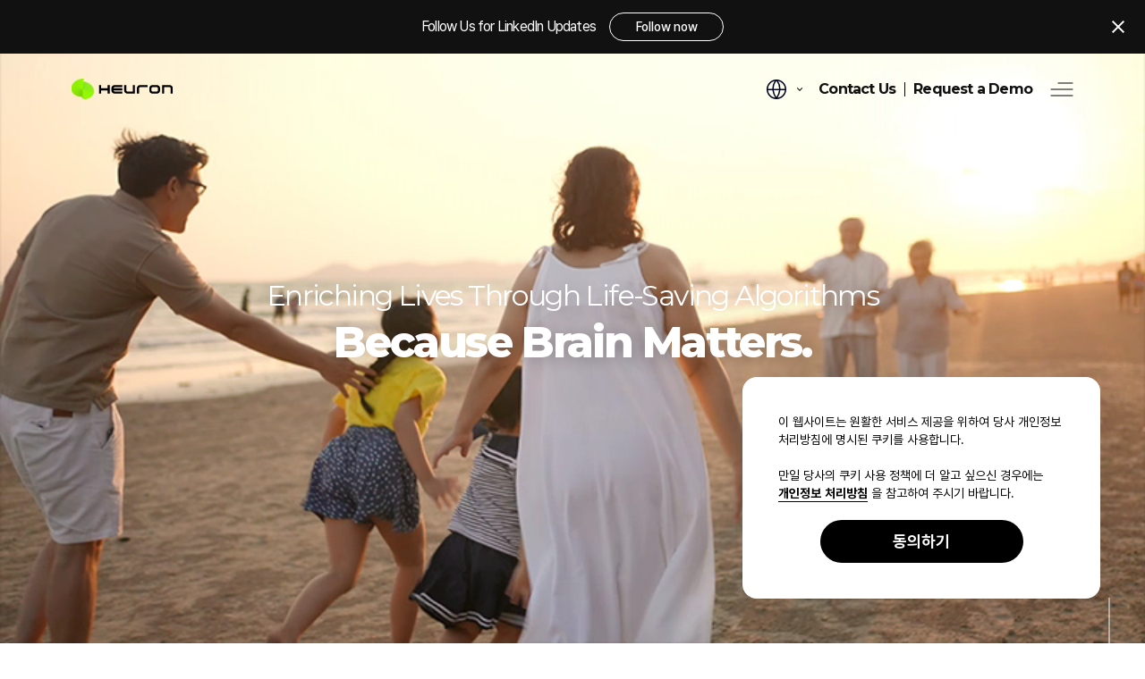

--- FILE ---
content_type: text/html; charset=UTF-8
request_url: https://iheuron.com/board/notice/12?sst=wr_hit&sod=desc&sop=and&page=1
body_size: 17483
content:
<!DOCTYPE html>
<html lang="ko">
<head>
    <meta charset="utf-8">
    <meta http-equiv="X-UA-Compatible" content="IE=edge">
    <meta name="viewport" content="width=device-width, initial-scale=1, user-scalable=0">
    <meta name="format-detection" content="telephone=no">

    <meta name="google-site-verification" content="0-sjsfPJFPhAfRT-m9rirZy-eOuz4PiTkugQQwWawGA"/>
    <meta name="naver-site-verification" content="da7affe55b0bf11b0c81eebed787fc4304a6ac05" />
    <!-- meta tag -->
    <meta name="title" content="휴런 | Heuron"/>
    <meta name="keywords" content="휴런 뇌신경질환, 의료 인공지능, 의료 영상, 인공지능 뇌 질환, 휴런 AI 뇌건강, 휴런 퇴행성뇌질환, 휴런 뇌졸중, 휴런 뇌 건강검진 AI, 휴런 뇌 영상 분석 AI, 뇌질환 예측, 뇌질환 선별 AI, 치매 AI, 파킨슨 AI, 뇌질환 영상 진단 인공지능"/>
    <meta name="robots" content="index,follow"/>
    <meta name="Description" content="휴런은 '인간과 사회의 존엄성을 위한 뇌 건강을 지킨다'는 비전 하에, 뇌신경질환에 전문화된 혁신적인 인공지능 기술로 가족과 사회의 지속 가능한 행복을 위해 노력하고 있습니다."/>
    <meta name="robots" content="index,follow"/>
    <meta property="og:type" content="website"/>
    <meta property="og:title" content="휴런 | Heuron"/>
    <meta property="og:site_name" content="휴런 | Heuron"/>
    <meta property="og:url" content="https://iheuron.com"/>
    <meta property="og:description" content="휴런은 '인간과 사회의 존엄성을 위한 뇌 건강을 지킨다'는 비전 하에, 뇌신경질환에 전문화된 혁신적인 인공지능 기술로 가족과 사회의 지속 가능한 행복을 위해 노력하고 있습니다."/>
    <meta property="og:image" content="/images/op_logo.png"/>
    <link rel="canonical" href="https://iheuron.com/board/notice/12?sst=wr_hit&sod=desc&sop=and&page=1"/>

    <title>휴런 | Heuron</title>

    <!-- meta tag end-->

	<!-- Google Tag Manager -->
	<script>(function(w,d,s,l,i){w[l]=w[l]||[];w[l].push({'gtm.start':
	new Date().getTime(),event:'gtm.js'});var f=d.getElementsByTagName(s)[0],
	j=d.createElement(s),dl=l!='dataLayer'?'&l='+l:'';j.async=true;j.src=
	'https://www.googletagmanager.com/gtm.js?id='+i+dl;f.parentNode.insertBefore(j,f);
	})(window,document,'script','dataLayer','GTM-MB23CHGN');</script>
	<!-- End Google Tag Manager -->


    <!-- ico -->
    <link rel="shortcut icon" href="/images/ico.png" type="image/x-icon">
    <link rel="icon" href="/images/ico.png" type="image/x-icon">

    <!-- fonts -->
    <link rel="stylesheet" href="https://fonts.googleapis.com/css2?family=Montserrat:wght@100;200;300;400;500;600;700;800;900&display=swap">
    <link rel="stylesheet" href="/common/fonts/Pretendard/pretendard.css">
    <link rel="stylesheet" href="/common/fonts/XEIcon-master/xeicon.min.css">

    <!-- plugins -->
    <link rel="stylesheet" href="/common/plugins/slick/slick.css">
    <link rel="stylesheet" href="/common/plugins/bxslider/jquery.bxslider.css">
    <link rel="stylesheet" href="/common/plugins/fullPage/dist/fullpage.css">
    <link rel="stylesheet" href="/common/plugins/aos-master/dist/aos.css">

    <!-- css -->
    <link rel="stylesheet" href="/common/css/style.css?ver=02234811">

    <!-- jquery -->
    <script src="/common/js/jquery-1.11.1.min.js"></script>
    <script src="/common/js/script.js?ver=02234811"></script>

    <!-- plugins -->
    <script src="/common/plugins/slick/slick.js"></script>
    <script src="/common/plugins/bxslider/jquery.bxslider.js"></script>
    <script src="/common/plugins/countUp/jquery.countup.min.js"></script>
    <script src="/common/plugins/countUp/jquery.waypoints.min.js"></script>
    <script src="/common/plugins/fullPage/vendors/scrolloverflow.min.js"></script>
<!--    <script src="/common/plugins/fullPage/dist/fullpage.min.js"></script>-->
    <script src="/common/plugins/fullPage/dist/fullpage.extensions.min.js"></script>
    <script src="/common/plugins/fullPage/dist/fullpage.scrollHorizontally.min.js"></script>
    <script src="/common/plugins/aos-master/dist/aos.js"></script>

    <script src="/common/plugins/ScrollMagic/assets/js/lib/gsap3/gsap.min.js"></script>
    <script src="/common/plugins/ScrollMagic/scrollmagic/uncompressed/ScrollMagic.js"></script>
    <script src="/common/plugins/ScrollMagic/scrollmagic/uncompressed/plugins/debug.addIndicators.js"></script>
    <script src="/common/plugins/ScrollMagic/scrollmagic/uncompressed/plugins/animation.gsap.js"></script>

<!-- Google tag (gtag.js) -->
<script async src="https://www.googletagmanager.com/gtag/js?id=G-SQW72DPXZG"></script>
<script>
  window.dataLayer = window.dataLayer || [];
  function gtag(){dataLayer.push(arguments);}
  gtag('js', new Date());

  gtag('config', 'G-SQW72DPXZG');
</script>


</head>
<body>
<!-- Google Tag Manager (noscript) -->
<noscript><iframe src="https://www.googletagmanager.com/ns.html?id=GTM-MB23CHGN"
height="0" width="0" style="display:none;visibility:hidden"></iframe></noscript>
<!-- End Google Tag Manager (noscript) --><script>$(document).ready(function(){ if(document.search){ $("input").on("keydown", function(e){ if(e.keyCode == 13){ if(document.search.find_object){ document.search.find_object.value = $("#fo .on").data("val"); if(document.search.find_object2){document.search.find_object2.value = $("#fo .on").data("gb");}document.search.find_text.value = $("#ft").val(); } document.search.submit(); } }) 
$("input").on("keydown", function(e){ if(this.value.length > 0){ $(".searchbtn").css("pointer-events", "auto"); $(".searchbtn").addClass("on"); $(".searchbtn").bind("click", function(){ if(document.search.find_object){ document.search.find_object.value = $("#fo .on").data("val"); if(document.search.find_object2){document.search.find_object2.value = $("#fo .on").data("gb");}document.search.find_text.value = $("#ft").val(); } document.search.submit(); }); }else{ $(".searchbtn").css("pointer-events", "none"); $(".searchbtn").removeClass("on"); $(".searchbtn").unbind("click"); } })
$("input").on("keyup", function(e){ if(this.value.length > 0){ $(".searchbtn").css("pointer-events", "auto"); $(".searchbtn").addClass("on"); $(".searchbtn").bind("click", function(){ if(document.search.find_object){ document.search.find_object.value = $("#fo .on").data("val"); if(document.search.find_object2){document.search.find_object2.value = $("#fo .on").data("gb");}document.search.find_text.value = $("#ft").val(); } document.search.submit(); }); }else{ $(".searchbtn").css("pointer-events", "none"); $(".searchbtn").removeClass("on"); $(".searchbtn").unbind("click"); } })
} 



$("#contactusbtn").on("click", function(){ document.contactus.reset(); })
$("#requestdemobtn").on("click", function(){ document.requestdemo.reset(); })

})
</script>
<div class="type_loading">
    <img src="/images/icon_loading.svg">
</div>

<script>
	$(document).ready(function(){
		$(".type_loading").hide();
	})
</script>


<div class="popup_privacy_main" id="element1">
    <div class="txt">
        이 웹사이트는 원활한 서비스 제공을 위하여 당사 개인정보 처리방침에 명시된 쿠키를 사용합니다.<br>
        <br>
        만일 당사의 쿠키 사용 정책에 더 알고 싶으신 경우에는 <span class="popup_privacy_btn">개인정보 처리방침</span> 을 참고하여 주시기 바랍니다.
    </div>
    <div class="btn">동의하기</div>
</div>
<script>
    $(".popup_privacy_main .btn").click(function(){
		$.post("/contents/privacy_agree.php", {}, function(e){ document.cookie = "pvagree=yes"; $(".popup_privacy_main").css("display","none"); }, "json");
        
    })
</script>

<div class="popup_info popup_terms" id="element1">
    <div class="row">
        <img class="btn_close" src="/images/icon_close.png">
        <div class="head">
            <p>개인정보 수집 및 이용</p>
        </div>
        <div class="scroll">
            <div class="body">
                                        <p class='t1'>1.개인정보의 수집·이용 목적</p><p class='t2'>- 문의에 대한 답변</p><p class='t2'><br></p><p class='t1'>2.수집 ·이용하는 개인정보 항목</p><p class='t2'>- 이름, 이메일, 연락처, 기관명/회사명, 직함, 문의 내역</p><p class='t2'><br></p><p class='t1'>3.개인정보의 보유 및 이용기간</p><p class='t2'>- 동의 철회 시까지</p><p class='t2'><br></p><p class='t1'>4.이용자는 회사의 개인정보의 수집·이용 동의를 거부할 권리가 있습니다.</p><p class='t2'>- 다만, 개인정보의 수집·이용 동의를 거부할 경우 문의글 작성에 제한될 수 있음을 알려드립니다.</p>            </div>
        </div>
        <div class="btn">확인</div>
    </div>
    <div class="close"></div>
</div>

<div class="popup_privacy" id="element1">
    <div class="row">
        <img class="btn_close" src="/images/icon_close.png">
        <div class="head">
            <p>(주)휴런 개인정보 처리방침</p>
        </div>
        <div class="scroll">
            <div class="body">
                                <p class='t2'><br></p><p class='t1'>㈜휴런 개인정보처리방침</p><p class='t1'>개인정보 수집 및 이용 안내</p><p class='t2'>주식회사 휴런(이하 “회사”)은 『개인정보 보호법』 등 관련 법규에 따라 회사 웹 사이트에서 수집되는 이용자의 개인정보와 개인정보의 처리에 관해 안내 드립니다.</p><p class='t2'>“회사”는 이용자의 개인정보를 보호하고 이와 관련한 고충을 신속하고 원활하게 처리하기 위하여 최선의 노력을 다하고 있습니다. 회사는 개인정보처리방침을 사이트의 첫 화면에 공개함으로써 이용자가 언제든지 쉽게 확인할 수 있도록 하고 있습니다. 개인정보처리방침은 관계 법령 및 회사의 내부 방침에 따라 변경될 수 있으며, 개정 시 버전 관리를 통하여 개정사항을 확인할 수 있도록 하고 있습니다.</p><p class='t1'>&nbsp;</p><p class='t1'>용어</p><p class='t2'>• 회원: 휴런 웹 사이트에 접속해 서비스 이용 관련 문의를 남긴 개인/사업자 회원 등을 의미합니다.</p><p class='t1'>&nbsp;</p><p class='t1'>개인정보의 처리목적</p><p class='t2'>“회원”정보의 처리 목적: 휴런 서비스 이용 문의에 대한 답변을 위해 “회원”의 개인정보를 수집합니다.</p><p class='t2'>(단, 관련법령에 의한 개인정보 보관의 경우 해당 법령에서 명시한 기간 동안 보유합니다.)</p><p class='t2'>&nbsp;</p><p class='t1'>수집하는 개인정보의 항목</p><p class='t1'>(필수) [Contact Us]</p><p class='t2'>• 수집항목: 이름, 지역, 기관명/회사명, 소속/직함, 이메일, 전화번호, 문의내용</p><p class='t2'>• 이용목적: 서비스 문의에 대한 답변</p><p class='t2'>• 수집방법: 휴런 웹사이트</p><p class='t2'>• 보유기간: 동의 철회 시까지</p><p class='t2'>&nbsp;</p><p class='t1'>(필수) [Request a Demo]</p><p class='t2'>• 수집항목: 이름, 지역, 기관명/회사명, 소속/직함, 이메일, 전화번호, 기타 문의 사항</p><p class='t2'>• 이용목적: 데모 요청에 대한 답변</p><p class='t2'>• 수집방법: 휴런 웹사이트</p><p class='t2'>• 보유기간: 동의 철회 시까지</p><p class='t2'>&nbsp;</p><p class='t2'>&nbsp;※ 자유입력 항목(문의내용, 기타 문의 사항)에는 주민등록번호, 건강정보 등&nbsp;민감한 개인정보를 포함한 모든 개인정보를 입력하지 마시기 바랍니다.</p><p class='t1'>&nbsp;</p><p class='t1'>(선택) 서비스 광고/이벤트 정보 수신</p><p class='t2'>• 수집항목: 이름, 이메일, 연락처, 기관명/회사명</p><p class='t2'>• 이용목적: 서비스 관련 광고/이벤트 정보 수신</p><p class='t2'>• 수집방법: 휴런 웹 사이트</p><p class='t2'>• 보유기간: 동의 철회 시까지</p><p class='t2'>&nbsp;</p><p class='t1'>개인정보의 제3자 제공</p><p class='t2'>“회사”는 “회원”의 개인정보를 개인정보의 수집 및 이용 안내에서 고지한 범위 내에서 사용하며, 원칙적으로 “회원”의 개인정보를 제3자에게 제공하지 않습니다. 다만, 아래의 경우에는 예외로 합니다.</p><p class='t2'>• “회원”이 사전에 동의한 경우</p><p class='t2'>• 법령의 규정에 의거하거나, 수사 목적으로 법령에 정해진 절차와 방법에 따라 수사 기관의 요구가 있는 경우</p><p class='t2'>&nbsp;</p><p class='t1'>개인정보 처리의 위탁</p><p class='t2'>개인정보의 처리 업무위탁은 “회원”에게 원활한 서비스를 제공하기 위하여 분야별 전문성을 갖춘 수탁업체에 일부 업무를 위탁하는 것을 의미하며, “회사”의 책임하에 위탁한 범위 내에서만 개인정보가 처리됩니다. “회사”는 개인정보를 처리하는 수탁 업체가 “회원”의 개인정보보호를 위한 충분한 역량을 갖추고 있는지 신중하게 검토하고 있습니다.</p><p class='t2'>• “회사”는 서비스 제공을 위하여 아래와 같이 국내 전문 업체에 개인정보 처리 업무를 위탁하고 있습니다.</p><p class='t2'>- 수탁 업체명: AWS(웹 호스팅)</p><p class='t2'>- 위탁업무 내용: 시스템 관리(호스팅)</p><p class='t2'>&nbsp;&nbsp;</p><p class='t2'>• “회사”는 위탁계약 체결 시 『개인정보 보호법』에 따라 위탁업무 수행목적 외 개인정보 처리금지, 기술적·관리적 보호조치, 재위탁 제한, 수탁자에 대한 관리·감독, 손해배상 등 책임에 관한 사항을 계약서 등 문서에 명시하고, 수탁자가 개인정보를 안전하게 처리하는지를 감독하고 있습니다.</p><p class='t2'>• “회사”는 위탁 업무의 내용 및 수탁자가 변경될 경우에는 지체 없이 개인정보처리방침을 통하여 공개하고 있습니다.</p><p class='t2'>&nbsp;</p><p class='t1'>개인정보의 처리 및 보유 기간</p><p class='t2'>법령에서 별도로 정하거나 “회원”과 별도 합의하는 등의 특별한 사정이 없는 한 “회사”가 제공하는 서비스 이용 동안 또는 이용 목적을 달성할 때까지 “회사”가 보유하게 됩니다.</p><p class='t2'>보유 기간이 기재되어 있지 않은 경우에는</p><p class='t2'>1) 제공 목적이 달성되는 시점</p><p class='t2'>2) 관련 법령에 따른 보존 기간까지 제공된 정보가 이용됩니다.</p><p class='t2'>&nbsp;</p><p class='t2'>“회원”이 탈퇴를 요청하는 즉시, “회사”는 로그를 포함하여 관련 정보를 모두 파기합니다.</p><p class='t2'>이 외에 관계 법령에 따라 일정 기간 보관해야 하는 정보는 아래와 같습니다.</p><p class='t2'>[근거법령] 통신 비밀보호법</p><p class='t2'>• 서비스 이용에 관한 로그 기록 3개월</p><p class='t2'>&nbsp;</p><p class='t1'>회원의 권리와 행사방법</p><p class='t2'>“회원”은 언제든지 개인정보보호를 위한 권리를 행사할 수 있으며, “회사”는 관계 법령 등에 따른 부득이한 경우를 제외하고 가능한 신속하게 처리하여 드리도록 하겠습니다.</p><p class='t2'>“회원”이 개인정보의 오류 등에 대한 정정 또는 삭제를 요구한 경우에는 “회사”는 정정 또는 삭제를 완료할 때까지 해당 개인정보를 이용하거나 제공하지 않습니다.</p><p class='t2'>&nbsp;</p><p class='t2'>[정보주체의 권리]</p><p class='t2'>• 개인정보 열람 요구</p><p class='t2'>• 개인정보 정정, 삭제 요구</p><p class='t2'>• 개인정보 처리 정지 요구</p><p class='t2'>• 개인정보 이용 및 제공 조회</p><p class='t2'>&nbsp;</p><p class='t2'>[정보 주체의 권리 행사 방법]</p><p class='t2'>• 하단 고객서비스 담당 부서를 통해 권리를 행사할 수 있으며, 본인 확인 후 이에 대해 지체 없이 조치하겠습니다.</p><p class='t2'>&nbsp;</p><p class='t1'>개인정보의 파기에 관한 사항</p><p class='t2'>“회사”는 개인정보의 수집 및 이용 목적이 달성된 경우 또는 “회원”이 개인정보 관련 동의를 철회하는 등 더 이상 개인정보의 처리를 원하지 않는 경우, 해당 개인정보를 아래와 같은 방법으로 지체 없이 파기합니다.</p><p class='t2'>&nbsp;</p><p class='t2'>• 파기절차</p><p class='t2'>“회사”는 개인정보의 파기 사유가 발생한 경우 개인정보보호책임자의 관리하에 안전한 방법으로 개인정보를 지체 없이 파기합니다.</p><p class='t2'>&nbsp;</p><p class='t2'>• 파기방법</p><p class='t2'>“회사”는 전자적 파일 형태인 경우 복구 및 재생이 불가능한 기술적 방법을 이용하여 안전하게 삭제하며, 출력물 등은 분쇄하거나 소각하는 방식으로 파기합니다.</p><p class='t2'>&nbsp;</p><p class='t1'>개인정보를 자동으로 수집하는 장치의 설치, 운영 및 그 거부에 관한 사항</p><p class='t1'>1. 쿠키(Cookie)</p><p class='t2'>쿠키(Cookie)는 “회원”이 접속한 웹 사이트에서 “회원”이 설정한 서비스 이용 환경을 유지하여 보다 편리한 서비스 이용을 가능하게 하도록 “회원”의 PC에 저장하는 매우 작은 크기의 텍스트 파일입니다. 이러한 쿠키는 “회원”을 식별할 수 있는 개인정보가 포함되지 않으며, “회원”은 언제든지 쿠키의 이용을 손쉽게 거부하거나 삭제할 수 있습니다.</p><p class='t2'>다만, 쿠키의 저장을 거부할 경우에는 일부 서비스 이용에 어려움이 있을 수 있습니다.</p><p class='t2'>1-1. 쿠키 설정 변경 방법</p><p class='t2'>현재 사용하는 브라우저의 쿠키 설정 확인 및 변경은 아래와 같은 방법을 통해 가능합니다.</p><p class='t2'>• Microsoft Edge: [설정] → [쿠키 및 사이트 권한] → [쿠키 및 사이트 데이터 관리 및 삭제] → 타사 쿠키 차단</p><p class='t2'>• Chrome: [설정] → [환경설정] → [개인 정보 보호] → [쿠키 및 웹 사이트 데이터] 변경</p><p class='t2'>• Safari: [Safari] → [환경설정] → [개인 정보 보호] → [쿠키 및 웹 사이트 데이터] 변경</p><p class='t2'>&nbsp;</p><p class='t1'>2. GA(Google Analytics)</p><p class='t2'>“회사”는 구글(Google)에서 제공하는 웹 분석 도구인 Google Analytics를 이용하고 있습니다. Google Analytics를 통하여 당사의 웹 사이트 이용자의 행태 정보를 수집하게 되며, 이 경우 개인을 식별할 수 없는 정보만이 수집됩니다. 이러한 분석 정보는 보다 유용하고 편리한 “회원”서비스를 제공하는데 사용됩니다. 이러한 정보처리를 원하지 않는 경우 아래 안내 페이지를 통해 처리를 거부할 수 있습니다.</p><p class='t2'>2-1. Google Analytics 설정 해제 방법 <a target='_blank'  href="https://tools.google.com/dlpage/gaoptout">[보기]</a></p><p class='t2'>&nbsp;</p><p class='t1'>개인정보보호를 위한 기술적/관리적 보호대책</p><p class='t2'>“회사”는 “회원”의 개인정보를 안전하게 관리하기 위하여 최선의 노력을 다하고 있으며, 관계 법령에서 요구하는 수준 이상으로 개인정보를 보호하고 있습니다. 또한 개인정보보호를 위하여 “회원”은 자신의 개인정보 등에 대하여 안전하게 관리할 책임이 있으며 제3자에게 양도하거나 대여해서는 안됩니다.</p><p class='t2'>&nbsp;</p><p class='t2'>• 내부관리계획의 수립 및 시행</p><p class='t2'>개인정보의 안전한 처리를 위하여 내부관리계획을 수립하고 시행하고 있습니다.</p><p class='t2'>• 개인정보 취급 직원의 최소화 및 교육</p><p class='t2'>개인정보를 취급하는 직원을 지정하고 담당자에 한정시켜 최소화하여 개인정보를 관리하는 대책을 시행하고 있습니다.</p><p class='t2'>• 정기적인 자체 감사 실시</p><p class='t2'>개인정보 취급 관련 안정성 확보를 위해 정기적으로 자체 감사를 실시하고 있습니다.</p><p class='t2'>• 개인정보에 대한 접근 제한</p><p class='t2'>개인정보를 처리하는 데이터베이스 시스템에 대한 접근권한의 부여, 변경, 말소를 통하여 개인정보에 대한 접근통제를 위하여 필요한 조치를 하고 있으며 침입차단시스템을 이용하여 외부로부터의 무단 접근을 통제하고 있습니다.</p><p class='t2'>• 접속기록의 보관 및 위변조 방지</p><p class='t2'>개인정보처리시스템에 접속한 기록을 최소 1년 이상 보관, 관리하고 있으며, 다만 5만명 이상의 정보주체에 관하여 개인정보를 추가하거나, 고유식별정보 또는 민감정보를 처리하는 경우에는 2년이상 보관, 관리하고 있습니다. 또한, 접속기록이 위변조 및 도난, 분실되지 않도록 보안기능을 사용하고 있습니다.</p><p class='t2'>• 개인정보의 암호화</p><p class='t2'>이용자의 개인정보는 비밀번호는 암호화되어 저장 및 관리되고 있어, 본인만이 알 수 있으며 중요한 데이터는 파일 및 전송 데이터를 암호화하거나 파일 잠금 기능을 사용하는 등의 별도 보안기능을 사용하고 있습니다.</p><p class='t2'>• 해킹 등에 대비한 기술적 대책</p><p class='t2'>“회사”는 해킹이나 컴퓨터 바이러스 등에 의한 개인정보 유출 및 훼손을 막기 위하여 보안프로그램을 설치하고 주기적인 갱신, 점검을 하며 외부로부터 접근이 통제된 구역에 시스템을 설치하고 기술적/물리적으로 감시 및 차단하고 있습니다.</p><p class='t2'>• 비인가자에 대한 출입 통제</p><p class='t2'>개인정보를 보관하고 있는 물리적 보관 장소를 별도로 두고 이에 대해 출입통제 절차를 수립, 운영하고 있습니다.</p><p class='t2'>• 문서보안을 위한 잠금장치 사용</p><p class='t2'>개인정보가 포함된 서류, 보조저장매체 등을 잠금장치가 있는 안전한 장소에 보관하고 있습니다.</p><p class='t2'>&nbsp;</p><p class='t1'>개인정보보호 전담부서</p><p class='t2'>“회사”는 “회원”의 개인정보를 보호하고 개인정보 처리와 관련한 “회원”의 궁금증 해결, 불만 처리 등을 위하여 개인정보보호 전담 부서를 운영하고 있습니다. “회사”의 서비스를 이용하시면서 발생한 모든 개인정보 관련 사항을 문의하실 수 있으며, 가능한 신속하고 충분한 답변을 드리도록 하겠습니다.</p><p class='t2'>&nbsp;</p><p class='t2'>[고객서비스 담당 부서]</p><p class='t2'>• 부서 : TE팀</p><p class='t2'>• 연락처 : 02-2633-8595</p><p class='t2'>• 팩스번호 : 02-2633-8596</p><p class='t2'>&nbsp;</p><p class='t2'>[개인정보보호책임자]</p><p class='t2'>• 성명 : 송수화</p><p class='t2'>• 전화번호 : 02-2633-8595</p><p class='t2'>&nbsp;</p><p class='t2'>기타 개인정보 침해에 대한 피해구제, 상담 등이 필요하신 경우 아래의 전문 기관에 문의하셔서 도움을 받으실 수 있습니다.</p><p class='t2'>[개인정보침해 신고센터(KISA 운영)]</p><p class='t2'>• 소관업무 : 개인정보 침해사실 신고, 상담 신청</p><p class='t2'>• 홈페이지 : https://privacy.kisa.or.kr</p><p class='t2'>• 전화 : (국번없이) 118</p><p class='t2'>• 주소 : (58342) 전남 나주시 진흥길 9(빛가람동) 한국인터넷진흥원 개인정보침해 신고센터</p><p class='t2'>&nbsp;</p><p class='t2'>[개인정보 분쟁조정위원회]</p><p class='t2'>• 소관업무 : 개인정보 분쟁조정신청, 집단분쟁조정 (민사적 해결)</p><p class='t2'>• 홈페이지 : https://kopico.go.kr</p><p class='t2'>• 전화 : (국번없이) 1833-6972</p><p class='t2'>• 주소 : (03171)서울특별시 종로구 세종대로 209 정부서울청사 12층</p><p class='t2'>&nbsp;</p><p class='t2'>[대검찰청]</p><p class='t2'>• 홈페이지 : https://www.spo.go.kr</p><p class='t2'>• 전화 : (국번없이) 1301</p><p class='t2'>&nbsp;</p><p class='t2'>[경찰청]</p><p class='t2'>• 홈페이지 : https://ecrm.police.go.kr</p><p class='t2'>• 전화 : (국번없이) 182</p><p class='t2'>&nbsp;</p><p class='t1'>개인정보 처리방침 변경</p><ol><li><p class='t2'>본 개인정보처리방침은 2025년 05월 09일부터 적용됩니다.</p></li><li><p class='t2'>이전의 개인정보 처리방침은 아래에서 확인하실 수 있습니다.</p></li></ol><p class='t2'>• 휴런 개인정보처리방침 (시행일: 2024년 07월 26일) <a target='_blank'  href="https://cdn.heuron.ai/doc/privacy-policy-v4-ko-240726.pdf">(클릭)</a></p><p class='t2'>• 휴런 개인정보처리방침 (시행일: 2024년 02월 28일) <a target='_blank'  href="https://cdn.heuron.ai/doc/privacy-policy-v3-ko-240228.pdf">(클릭)</a></p><p class='t2'>• 휴런 개인정보처리방침 (시행일: 2023년 12월 29일) <a target='_blank'  href="https://cdn.heuron.ai/doc/privacy-policy-v2-ko-231229.pdf">(클릭)</a></p><p class='t2'>• 휴런 개인정보처리방침 (시행일: 2023년 02월 20일) <a target='_blank'  href="https://cdn.heuron.ai/doc/privacy-policy-v1-ko.pdf">(클릭)</a></p>            </div>
            <div class="btn">확인</div>
        </div>
    </div>
    <div class="close"></div>
</div>

<div class="popup_info popup_marketing" id="element1">
    <div class="row">
        <img class="btn_close" src="/images/icon_close.png">
        <div class="head">
            <p>마케팅 활용 및 광고성 정보 수신 동의</p>
        </div>
        <div class="body">
			            <p class='t1'>1.개인정보의 수집·이용 목적</p><p class='t2'>- 휴런에서 제공하는 새로운 서비스 출시 안내 등 다양한 이벤트, 혜택 정보를 이메일 등으로 받아 보실 수 있습니다. 본 동의는 언제든 취소할 수 있습니다.</p><p class='t2'><br></p><p class='t1'>2.수집하는 개인정보의 항목</p><p class='t2'>- 이름, 이메일, 연락처, 기관명/회사명</p><p class='t2'><br></p><p class='t1'>3.개인정보의 보유 및 이용기간</p><p class='t2'>- 동의 철회 시까지</p>        </div>
        <div class="btn">확인</div>
    </div>
    <div class="close"></div>
</div>

<div class="popup_new_ok" id="element1">
    <div class="row">
        <div class="body">
            <p>
                이 웹사이트는 원활한 서비스 제공을 위하여 당사 개인정보 처리방침에 명시된 쿠키를 사용합니다.<br>
                <br>
                만일 당사의 쿠키 사용 정책에 더 알고 싶으신 경우에는 <span>개인정보 처리방침</span>을 참고하여 주시기 바랍니다.
            </p>
        </div>
        <div class="btn">동의하기</div>
    </div>
    <div class="close"></div>
</div>

<div class="popup_type_ok">
    <div class="row">
        <svg xmlns="http://www.w3.org/2000/svg" width="24" height="24" viewBox="0 0 24 24" fill="none">
            <path d="M12 22.5C17.799 22.5 22.5 17.799 22.5 12C22.5 6.20101 17.799 1.5 12 1.5C6.20101 1.5 1.5 6.20101 1.5 12C1.5 17.799 6.20101 22.5 12 22.5Z" stroke="white" stroke-width="2"/>
            <path d="M6.2905 11.1753C6.17802 11.2869 6.08875 11.4196 6.02783 11.5658C5.96691 11.712 5.93555 11.8689 5.93555 12.0273C5.93555 12.1857 5.96691 12.3426 6.02783 12.4888C6.08875 12.6351 6.17802 12.7677 6.2905 12.8793L9.178 15.7668C9.28976 15.8788 9.42257 15.9677 9.56879 16.0282C9.71502 16.0887 9.87175 16.1197 10.03 16.1193C10.3367 16.1198 10.6319 16.0027 10.855 15.7923L17.5585 9.4923C17.6745 9.38425 17.7679 9.25433 17.8334 9.10997C17.8988 8.96562 17.9351 8.80964 17.9399 8.6512C17.9448 8.49277 17.9183 8.33496 17.8618 8.18685C17.8053 8.03873 17.7201 7.9033 17.611 7.78832C17.5029 7.67234 17.373 7.57886 17.2286 7.51339C17.0843 7.44791 16.9284 7.4117 16.7699 7.40682C16.6115 7.40194 16.4537 7.42854 16.3056 7.485C16.1574 7.54146 16.022 7.62666 15.907 7.73577L10.057 13.2363L7.99599 11.1753C7.8844 11.0626 7.75159 10.9732 7.60522 10.9121C7.45885 10.851 7.30184 10.8196 7.14324 10.8196C6.98465 10.8196 6.82764 10.851 6.68127 10.9121C6.5349 10.9732 6.40208 11.0626 6.2905 11.1753Z" fill="white"/>
        </svg>
        <p>작성하신 문의가 제출되었습니다.</p>
    </div>
</div>

<div class="popup_type popup_contactus" id="element1">
    <div class="row">
        <div class="btn_close">
            <img src="/images/common/h_icon_close.svg">
        </div>
        <div class="scroll">
            <div class="head">
                <p class="t1">
                    Contact us
                </p>
                <p class="t2">
                    휴런에 관심 가져주셔서 감사합니다. <br>
                    제품에 관한 사항, 영업, 투자, 기술지원 등 <br>
                    문의를 남겨주시면 확인 후 빠르게 연락 드리겠습니다.
                </p>
            </div>
            <div class="body">
				<form name="contactus" method="post">
                <div class="tip"><span>*</span>표시는 필수 입력사항입니다.</div>
                <ul>
                    <li>
                        <div class="tit"><font>01</font><p>이름</p><span>*</span></div>
                        <div class="in">
                            <input type="text" name="name" placeholder="ex. 홍길동" required>
                            <div class="in_tip">
                                <img src="/images/common/icon_in_tip.svg">
                                <p>이름을 입력해 주세요.</p>
                            </div>
                        </div>
                    </li>
                    <li>
                        <div class="tit"><font>02</font><p>지역</p><span>*</span></div>
                        <div class="in">
                            <input type="text" name="place" placeholder="ex. 서울시 서초구 " required>
                            <div class="in_tip">
                                <img src="/images/common/icon_in_tip.svg">
                                <p>지역을 입력해 주세요.</p>
                            </div>
                        </div>
                    </li>
                    <li>
                        <div class="tit"><font>03</font><p>기관명 / 회사명</p><span>*</span></div>
                        <div class="in">
                            <input type="text" name="company" placeholder="ex. (주)휴런" required>
                            <div class="in_tip">
                                <img src="/images/common/icon_in_tip.svg">
                                <p>기관 또는 회사명을 입력해 주세요.</p>
                            </div>
                        </div>
                    </li>
                    <li>
                        <div class="tit"><font>04</font><p>소속 / 직함</p><span>*</span></div>
                        <div class="in">
                            <input type="text" name="job" placeholder="ex. 연구원" required>
                            <div class="in_tip">
                                <img src="/images/common/icon_in_tip.svg">
                                <p>소속 또는 직함을 입력해 주세요.</p>
                            </div>
                        </div>
                    </li>
                    <li>
                        <div class="tit"><font>05</font><p>이메일</p><span>*</span></div>
                        <div class="in">
                            <input type="text" name="email" placeholder="ex. contactus@iheuron.com" pattern="^[a-zA-Z0-9._%+-]+@[a-zA-Z0-9.-]+\.[a-zA-Z]{2,}$" required>
                            <div class="in_tip">
                                <img src="/images/common/icon_in_tip.svg">
                                <p>올바른 메일주소를 입력해 주세요.</p>
                            </div>
                        </div>
                    </li>
                    <li>
                        <div class="tit"><font>06</font><p>전화번호</p><span>*</span></div>
                        <div class="in">
                            <input type="text" name="hp" placeholder="ex. 02-1234-1234" pattern="[0-9]|[0-9]*-?[0-9]*-?[0-9]*" maxlength="13" required>
                            <div class="in_tip">
                                <img src="/images/common/icon_in_tip.svg">
                                <p>전화번호를 입력해 주세요.</p>
                            </div>
                        </div>
                    </li>
                    <li>
                        <div class="tit"><font>07</font><p>문의내용</p><span>*</span></div>
                        <div class="in">
							<input type="text" style="opacity:0; width:1px; height:1px; pointer-events:none;" name="checkgb" value="" required="required" autocomplete="off" />
							<input type="hidden" name="check1" value="" />
							<input type="hidden" name="check2" value="" />
							<input type="hidden" name="check3" value="" />
                            <div class="check">
                                <label data-target="check1" data-val="제품문의">
                                    <span>
                                        <img src="/images/common/icon_check.svg">
                                    </span>
                                    <p>제품문의</p>
                                </label>
                                <label data-target="check2" data-val="투자문의">
                                    <span>
                                        <img src="/images/common/icon_check.svg">
                                    </span>
                                    <p>투자문의</p>
                                </label>
                                <label data-target="check3" data-val="채용문의">
                                    <span>
                                        <img src="/images/common/icon_check.svg">
                                    </span>
                                    <p>채용문의</p>
                                </label>
                            </div>
                            <div class="in_min_tit">문의 내용</div>
                            <textarea name="content" placeholder="문의내용을 작성하세요." required></textarea>
                            <div class="in_tip last">
                                <img src="/images/common/icon_in_tip.svg">
                                <p>문의내용을 입력해 주세요.</p>
                            </div>
                        </div>
                    </li>
                    <li>
                        <div class="check_txt">
							<input type="text" style="opacity:0; width:1px; height:1px; pointer-events:none;" name="pv_yn" value="" required="required"  autocomplete='off' />
                            <div class="check">
                                <label data-target="pv_yn" data-val="Y">
                                    <span>
                                        <img src="/images/common/icon_check.svg">
                                    </span>
                                </label>
                            </div>
                            <p>[필수] 본인은 상기 내용을 충분히 이해하였으며, 회사의 필수적, 선택적 일반 <span class="popup_terms_btn">개인정보 수집 및 이용</span>에 동의합니다.</p>
                        </div>
                        <div class="check_txt">
							<input type="hidden" name="mk_yn" value="" />
                            <div class="check">
                                <label data-target="mk_yn" data-val="Y">
                                    <span>
                                        <img src="/images/common/icon_check.svg">
                                    </span>
                                </label>
                            </div>
                            <p>[선택] <span class="popup_marketing_btn">마케팅 활용 및 광고성 정보 수신</span>에 동의합니다.</p>
                        </div>
                    </li>
                </ul>
				<input type="submit" id="submitbtn" style="display:none;" />
				</form>
            </div>

			<script>
				$(document).ready(function(){
					var freeze = false;
					$(".popup_contactus input:not([name='email'])").on("focusout", function(e){
						if($(this).val() == ''){
							$(this).closest("li").addClass("none");
						}else{
							$(this).closest("li").removeClass("none");
						}
					})

					$(".popup_contactus input[name='email']").on("focusout", function(e){
						var regex = new RegExp('^[a-zA-Z0-9._%+-]+@[a-zA-Z0-9.-]+\.[a-zA-Z]{2,}$');
						if(!regex.test($(this).val())){
							$(this).closest("li").addClass("none");
						}else{
							$(this).closest("li").removeClass("none");
						}
					})

					$(".popup_contactus label").on("click", function(e){
						$(this).toggleClass("on");
						if($(this).hasClass("on")){
							$(".popup_contactus input[name='"+$(this).data("target")+"']").val($(this).data("val"));
						}else{
							$(".popup_contactus input[name='"+$(this).data("target")+"']").val("");
						}

						var vals = [];
						vals.push($(".popup_contactus input[name='check1']").val());
						vals.push($(".popup_contactus input[name='check2']").val());
						vals.push($(".popup_contactus input[name='check3']").val());

						var flag = false;

						for(var i=0; i<vals.length; i++){
							if(vals[i] != ''){
								flag = true;
								break;
							}
						}

						if(flag){
							$(".popup_contactus input[name='checkgb']").val("Y").closest("li").removeClass("none");
						}else{
							$(".popup_contactus input[name='checkgb']").val("").closest("li").addClass("none");
						}

						validation1();
					})

					$(".popup_contactus .check_txt p").on("click", function(e){
						//$(this).parent().find("label").click();
					})

					function phoneNumber1(value) {
					  if (!value) {
						return "";
					  }

					  value = value.replace(/[^0-9]/g, "");

					  var result = [];
					  var restNumber = "";

					  // 지역번호와 나머지 번호로 나누기
					  if (value.startsWith("02")) {
						// 서울 02 지역번호
						result.push(value.substr(0, 2));
						restNumber = value.substring(2);
					  } else if (value.startsWith("1")) {
						// 지역 번호가 없는 경우
						// 1xxx-yyyy
						restNumber = value;
					  } else {
						// 나머지 3자리 지역번호
						// 0xx-yyyy-zzzz
						result.push(value.substr(0, 3));
						restNumber = value.substring(3);
					  }

					  if (restNumber.length === 7) {
						// 7자리만 남았을 때는 xxx-yyyy
						result.push(restNumber.substring(0, 3));
						result.push(restNumber.substring(3));
					  } else {
						result.push(restNumber.substring(0, 4));
						result.push(restNumber.substring(4));
					  }

					  return result.filter((val) => val).join("-");
					}

					$(".popup_contactus input[name='hp']").on("keyup", function(e){
						this.value = phoneNumber1(this.value);
					})


					$(".popup_contactus input, .popup_contactus textarea").on("keyup", function(e){
						validation1();
					})

					$(".popup_contactus input, .popup_contactus textarea").on("change", function(e){
						validation1();
					})

					function validation1(){
						var items = document.contactus.querySelectorAll("[required]");
						var flag = false;
						
						for(var i=0; i<items.length; i++){
							if($(items[i]).val() == ''){
								flag = true;
								break;
							}else{
								flag = false;
							}
						}

						if(flag){
							$("#contactsubmit").css("pointer-events", "none");
							$("#contactsubmit").unbind("click");
							$("#contactsubmit").removeClass("on");
						}else{
							$("#contactsubmit").css("pointer-events", "auto");
							$("#contactsubmit").addClass("on");
							$("#contactsubmit").bind("click", function(e){
								if(freeze){
									return false;
								}
								$("#submitbtn").click();
							});
						}
					}

					$(document.contactus).on("submit", function(e){
						if(freeze){
							return false;
						}
						freeze = true;
						var formdata = $(document.contactus).serialize();

						$.post("/contents/contactus_action.php", formdata, function(e){ if(e.error == 1){ $(".popup_type_ok").addClass("on"); setTimeout(function(){ $(".popup_type_ok").removeClass("on"); window.location.reload();  }, 3000); }else{ alert(e.msg); freeze = false; } }, "json").fail(function(e){ console.log(e); });

						return false;
					})

					function detectMobileDevice(agent) {
					   const mobileRegex = [
					 	/Android/i,
					 	/iPhone/i,
					 	/iPad/i,
					 	/iPod/i,
					 	/BlackBerry/i,
					 	/Windows Phone/i
					   ]
					
					   return mobileRegex.some(mobile => agent.match(mobile));
					 }
					
					const isMobile = detectMobileDevice(window.navigator.userAgent);

					$(".emailbtn").on("click", function(e){
						if(isMobile){
							if(navigator.userAgent.match(/ipad|iphone/i)){
								$('#emailcop').click();
							}else{ 
								navigator.clipboard.writeText('info@iheuron.com'); 
								alert('클립보드에 복사되었습니다.'); 
							}
						}else{
							window.location.href="mailto:info@iheuron.com";
						}
					})
				})
			</script>

            <div id="contactsubmit" style="pointer-events:none;" class="btn">제출하기</div>
            <div class="info">
                <div class="fl">
                    <img src="/images/common/logo.svg">
                </div>
                <div class="fr">
                    <p>
                        <svg xmlns="http://www.w3.org/2000/svg" width="24" height="24" viewBox="0 0 24 24" fill="none">
                            <g clip-path="url(#clip0_1279_83633)">
                                <path d="M12 0.992188C18.0709 0.992188 23.0107 5.93201 23.0107 12.0029" stroke="#34C2DC" stroke-width="2" stroke-linecap="round" stroke-linejoin="round"/>
                                <path d="M12 4.52344C16.122 4.52344 19.479 7.87711 19.479 12.0024" stroke="#34C2DC" stroke-width="2" stroke-linecap="round" stroke-linejoin="round"/>
                                <path d="M12 8.46094C13.9522 8.46094 15.5416 10.0504 15.5416 12.0026" stroke="#34C2DC" stroke-width="2" stroke-linecap="round" stroke-linejoin="round"/>
                                <path d="M19.3313 19.601C19.295 19.8879 19.1598 20.1748 18.9784 20.3562L17.6429 21.695C13.0922 25.5037 7.3148 19.8286 7.25544 19.7725L4.23483 16.7486C4.17877 16.6892 -1.49971 10.9151 2.29254 6.3776L3.65115 5.01899C3.82922 4.84092 4.11941 4.70571 4.40301 4.66614C4.45907 4.65955 4.51183 4.65625 4.56459 4.65625C4.77564 4.65625 4.94711 4.71231 5.04604 4.81124L7.86879 8.06928C8.20845 8.40893 8.20845 8.95633 7.86879 9.29599L6.83994 10.3281C6.58602 10.6018 6.40795 10.8591 6.29254 11.1196C6.0683 11.7362 5.70886 13.3487 7.25874 15.0173L8.99328 16.7552C10.652 18.2952 12.2645 17.9357 12.9009 17.7049C13.1384 17.5994 13.3989 17.418 13.6792 17.1575L14.7014 16.1352C15.0279 15.8088 15.5819 15.789 15.9446 16.1517L19.173 18.9481C19.3082 19.0899 19.3643 19.3273 19.328 19.601H19.3313Z" stroke="#34C2DC" stroke-width="2" stroke-linecap="round" stroke-linejoin="round"/>
                            </g>
                            <defs>
                                <clipPath id="clip0_1279_83633">
                                    <rect width="24" height="24" fill="white"/>
                                </clipPath>
                            </defs>
                        </svg>
                        +82-2-2633-8595
                    </p>
					<p class="emailbtn" style="cursor:pointer;">
                        <svg xmlns="http://www.w3.org/2000/svg" width="24" height="24" viewBox="0 0 24 24" fill="none">
                            <path d="M22.9294 5.07031H1.07227V18.4846H22.9294V5.07031Z" stroke="#34C2DC" stroke-width="2" stroke-linejoin="round"/>
                            <path d="M14.3901 12.3027C13.008 13.4705 10.983 13.4705 9.60084 12.3027L9.12941 11.9062L1.07227 18.4848H22.9294L14.8723 11.9062L14.4008 12.3027H14.3901Z" stroke="#34C2DC" stroke-width="2" stroke-linejoin="round"/>
                            <path d="M14.8723 11.8953L22.9294 5.07031H1.07227L9.12941 11.8953" stroke="#34C2DC" stroke-width="2" stroke-linejoin="round"/>
                        </svg>
                        info@iheuron.com
                    </p>
                </div>
            </div>
        </div>
    </div>
    <div class="close"></div>
</div>

<div class="popup_type popup_request" id="element1">
    <div class="row">
        <div class="btn_close">
            <img src="/images/common/h_icon_close.svg">
        </div>
        <div class="scroll">
            <div class="head">
                <p class="t1">
                    Request a Demo
                </p>
                <p class="t2">
                    휴런의 AI 솔루션 분석 결과가 궁금하신가요?<br>
                    데모를 통해 미리 경험해 보세요.
                </p>
            </div>
            <div class="body">
				<form name="requestdemo" method="post">
                <div class="tip"><span>*</span>표시는 필수 입력사항입니다.</div>
                <ul>
                    <li>
                        <div class="tit"><font>01</font><p>이름</p><span>*</span></div>
                        <div class="in">
                            <input type="text" name="name" placeholder="ex. 홍길동" required>
                            <div class="in_tip">
                                <img src="/images/common/icon_in_tip.svg">
                                <p>이름을 입력해 주세요.</p>
                            </div>
                        </div>
                    </li>
                    <li>
                        <div class="tit"><font>02</font><p>지역</p><span>*</span></div>
                        <div class="in">
                            <input type="text" name="place" placeholder="ex. 서울시 서초구 " required>
                            <div class="in_tip">
                                <img src="/images/common/icon_in_tip.svg">
                                <p>지역을 입력해 주세요.</p>
                            </div>
                        </div>
                    </li>
                    <li>
                        <div class="tit"><font>03</font><p>기관명 / 회사명</p><span>*</span></div>
                        <div class="in">
                            <input type="text" name="company" placeholder="ex. (주)휴런" required>
                            <div class="in_tip">
                                <img src="/images/common/icon_in_tip.svg">
                                <p>기관 또는 회사명을 입력해 주세요.</p>
                            </div>
                        </div>
                    </li>
                    <li>
                        <div class="tit"><font>04</font><p>소속 / 직함</p><span>*</span></div>
                        <div class="in">
                            <input type="text" name="job" placeholder="ex. 연구원" required>
                            <div class="in_tip">
                                <img src="/images/common/icon_in_tip.svg">
                                <p>소속 또는 직함을 입력해 주세요.</p>
                            </div>
                        </div>
                    </li>
                    <li>
                        <div class="tit"><font>05</font><p>이메일</p><span>*</span></div>
                        <div class="in">
                            <input type="text" name="email" placeholder="ex. contactus@iheuron.com" pattern="^[a-zA-Z0-9._%+-]+@[a-zA-Z0-9.-]+\.[a-zA-Z]{2,}$" required>
                            <div class="in_tip">
                                <img src="/images/common/icon_in_tip.svg">
                                <p>올바른 메일주소를 입력해 주세요.</p>
                            </div>
                        </div>
                    </li>
                    <li>
                        <div class="tit"><font>06</font><p>전화번호</p><span>*</span></div>
                        <div class="in">
                            <input type="text" name="hp" placeholder="ex. 02-1234-1234" pattern="[0-9]|[0-9]*-?[0-9]*-?[0-9]*" maxlength="13" required>
                            <div class="in_tip">
                                <img src="/images/common/icon_in_tip.svg">
                                <p>전화번호를 입력해 주세요.</p>
                            </div>
                        </div>
                    </li>
                    <li>
                        <div class="tit"><font>07</font><p>관심 솔루션</p><span>*</span></div>
                        <div class="in">
							<input type="text" style="opacity:0; width:1px; height:1px; pointer-events:none;" name="checksolution" value="" required="required" autocomplete="off" />
							<input type="hidden" name="check1" value="" />
							<input type="hidden" name="check2" value="" />
							<input type="hidden" name="check3" value="" />
							<input type="hidden" name="check4" value="" />
							<input type="hidden" name="check5" value="" />
							<input type="hidden" name="check6" value="" />
							<input type="hidden" name="check7" value="" />
							<input type="hidden" name="check8" value="" />
                            <div class="check check_02">
                                <label data-target="check1" data-val="Heuron StroCare Suite™">
                                    <span>
                                        <img src="/images/common/icon_check.svg">
                                    </span>
                                    <p>Heuron StroCare Suite™</p>
                                </label>
                                <label data-target="check2" data-val="Heuron AgingCare Suite™">
                                    <span>
                                        <img src="/images/common/icon_check.svg">
                                    </span>
                                    <p>Heuron AgingCare Suite™</p>
                                </label>
                            </div>
                            <div class="in_min_tit">기타 문의 사항</div>
                            <textarea name="content" placeholder="기타 문의사항을 작성하세요."></textarea>
                            <div class="in_tip last2">
                                <img src="/images/common/icon_in_tip.svg">
                                <p>관심 솔루션을 선택해 주세요.</p>
                            </div>
                        </div>
                    </li>
                    <li>
                        <div class="check_txt">
							<input type="text" style="opacity:0; width:1px; height:1px; pointer-events:none;" name="pv_yn" value="" required="required"  autocomplete='off' />
                            <div class="check">
                                <label data-target="pv_yn" data-val="Y">
                                    <span>
                                        <img src="/images/common/icon_check.svg">
                                    </span>
                                </label>
                            </div>
                            <p>[필수] 본인은 상기 내용을 충분히 이해하였으며, 회사의 필수적, 선택적 일반 <span class="popup_terms_btn">개인정보 수집 및 이용</span>에 동의합니다.</p>
                        </div>
                        <div class="check_txt">
							<input type="hidden" name="mk_yn" value="" />
                            <div class="check">
                                <label data-target="mk_yn" data-val="Y">
                                    <span>
                                        <img src="/images/common/icon_check.svg">
                                    </span>
                                </label>
                            </div>
                            <p>[선택] <span class="popup_marketing_btn">마케팅 활용 및 광고성 정보 수신</span>에 동의합니다.</p>
                        </div>
                    </li>
                </ul>
				<input type="submit" id="submitbtn2" style="display:none;" />
				</form>
            </div>

			<script>
				$(document).ready(function(){
					var freeze2 = false;
					$(".popup_request input:not([name='email'])").on("focusout", function(e){
						if($(this).val() == ''){
							$(this).closest("li").addClass("none");
						}else{
							$(this).closest("li").removeClass("none");
						}
					})

					$(".popup_request input[name='email']").on("focusout", function(e){
						var regex = new RegExp('^[a-zA-Z0-9._%+-]+@[a-zA-Z0-9.-]+\.[a-zA-Z]{2,}$');
						if(!regex.test($(this).val())){
							$(this).closest("li").addClass("none");
						}else{
							$(this).closest("li").removeClass("none");
						}
					})

					$(".popup_request label").on("click", function(e){
						$(this).toggleClass("on");
						if($(this).hasClass("on")){
							$(".popup_request input[name='"+$(this).data("target")+"']").val($(this).data("val"));
						}else{
							$(".popup_request input[name='"+$(this).data("target")+"']").val("");
						}

						var vals = [];
						vals.push($(".popup_request input[name='check1']").val());
						vals.push($(".popup_request input[name='check2']").val());
						vals.push($(".popup_request input[name='check3']").val());
						vals.push($(".popup_request input[name='check4']").val());
						vals.push($(".popup_request input[name='check5']").val());
						vals.push($(".popup_request input[name='check6']").val());
						vals.push($(".popup_request input[name='check7']").val());
						vals.push($(".popup_request input[name='check8']").val());

						var flag = false;

						for(var i=0; i<vals.length; i++){
							if(vals[i] != ''){
								flag = true;
								break;
							}
						}

						if(flag){
							$(".popup_request input[name='checksolution']").val("Y").closest("li").removeClass("none");
						}else{
							$(".popup_request input[name='checksolution']").val("").closest("li").addClass("none");
						}

						validation2();
						
					})

					$(".popup_request .check_txt p").on("click", function(e){
						//$(this).parent().find("label").click();
					})

					function phoneNumber2(value) {
					  if (!value) {
						return "";
					  }

					  value = value.replace(/[^0-9]/g, "");

					  var result = [];
					  var restNumber = "";

					  // 지역번호와 나머지 번호로 나누기
					  if (value.startsWith("02")) {
						// 서울 02 지역번호
						result.push(value.substr(0, 2));
						restNumber = value.substring(2);
					  } else if (value.startsWith("1")) {
						// 지역 번호가 없는 경우
						// 1xxx-yyyy
						restNumber = value;
					  } else {
						// 나머지 3자리 지역번호
						// 0xx-yyyy-zzzz
						result.push(value.substr(0, 3));
						restNumber = value.substring(3);
					  }

					  if (restNumber.length === 7) {
						// 7자리만 남았을 때는 xxx-yyyy
						result.push(restNumber.substring(0, 3));
						result.push(restNumber.substring(3));
					  } else {
						result.push(restNumber.substring(0, 4));
						result.push(restNumber.substring(4));
					  }

					  return result.filter((val) => val).join("-");
					}

					$(".popup_request input[name='hp']").on("keyup", function(e){
						this.value = phoneNumber2(this.value);
					})

					$(".popup_request input, .popup_request textarea").on("keyup", function(e){
						validation2();
					})

					$(".popup_request input, .popup_request textarea").on("change", function(e){
						validation2();
					})

					function validation2(){
						var items = document.requestdemo.querySelectorAll("[required]");
						var flag = false;
						
						for(var i=0; i<items.length; i++){
							if($(items[i]).val() == ''){
								flag = true;
								break;
							}else{
								flag = false;
							}
						}

						if(flag){
							$("#requestsubmit").css("pointer-events", "none");
							$("#requestsubmit").unbind("click");
							$("#requestsubmit").removeClass("on");
						}else{
							$("#requestsubmit").css("pointer-events", "auto");
							$("#requestsubmit").addClass("on");
							$("#requestsubmit").bind("click", function(e){
								if(freeze2){
									return false;
								}
								$("#submitbtn2").click();
							});
						}
					}

					$(document.requestdemo).on("submit", function(e){
						if(freeze2){
							return false;
						}
						freeze2 = true;
						var formdata = $(document.requestdemo).serialize();

						$.post("/contents/requestdemo_action.php", formdata, function(e){ if(e.error == 1){ $(".popup_type_ok").addClass("on"); setTimeout(function(){ $(".popup_type_ok").removeClass("on"); window.location.reload(); }, 3000); }else{ alert(e.msg); freeze2 = false; } }, "json").fail(function(e){ console.log(e); });

						return false;
					})
				})
			</script>

            <div id="requestsubmit" style="pointer-events:none;" class="btn">제출하기</div>
            <div class="info">
                <div class="fl">
                    <img src="/images/common/logo.svg">
                </div>
                <div class="fr">
                    <p>
                        <svg xmlns="http://www.w3.org/2000/svg" width="24" height="24" viewBox="0 0 24 24" fill="none">
                            <g clip-path="url(#clip0_1279_83633)">
                                <path d="M12 0.992188C18.0709 0.992188 23.0107 5.93201 23.0107 12.0029" stroke="#34C2DC" stroke-width="2" stroke-linecap="round" stroke-linejoin="round"/>
                                <path d="M12 4.52344C16.122 4.52344 19.479 7.87711 19.479 12.0024" stroke="#34C2DC" stroke-width="2" stroke-linecap="round" stroke-linejoin="round"/>
                                <path d="M12 8.46094C13.9522 8.46094 15.5416 10.0504 15.5416 12.0026" stroke="#34C2DC" stroke-width="2" stroke-linecap="round" stroke-linejoin="round"/>
                                <path d="M19.3313 19.601C19.295 19.8879 19.1598 20.1748 18.9784 20.3562L17.6429 21.695C13.0922 25.5037 7.3148 19.8286 7.25544 19.7725L4.23483 16.7486C4.17877 16.6892 -1.49971 10.9151 2.29254 6.3776L3.65115 5.01899C3.82922 4.84092 4.11941 4.70571 4.40301 4.66614C4.45907 4.65955 4.51183 4.65625 4.56459 4.65625C4.77564 4.65625 4.94711 4.71231 5.04604 4.81124L7.86879 8.06928C8.20845 8.40893 8.20845 8.95633 7.86879 9.29599L6.83994 10.3281C6.58602 10.6018 6.40795 10.8591 6.29254 11.1196C6.0683 11.7362 5.70886 13.3487 7.25874 15.0173L8.99328 16.7552C10.652 18.2952 12.2645 17.9357 12.9009 17.7049C13.1384 17.5994 13.3989 17.418 13.6792 17.1575L14.7014 16.1352C15.0279 15.8088 15.5819 15.789 15.9446 16.1517L19.173 18.9481C19.3082 19.0899 19.3643 19.3273 19.328 19.601H19.3313Z" stroke="#34C2DC" stroke-width="2" stroke-linecap="round" stroke-linejoin="round"/>
                            </g>
                            <defs>
                                <clipPath id="clip0_1279_83633">
                                    <rect width="24" height="24" fill="white"/>
                                </clipPath>
                            </defs>
                        </svg>
                        +82-2-2633-8595
                    </p>
                    <p class="emailbtn" style="cursor:pointer;">
                        <svg xmlns="http://www.w3.org/2000/svg" width="24" height="24" viewBox="0 0 24 24" fill="none">
                            <path d="M22.9294 5.07031H1.07227V18.4846H22.9294V5.07031Z" stroke="#34C2DC" stroke-width="2" stroke-linejoin="round"/>
                            <path d="M14.3901 12.3027C13.008 13.4705 10.983 13.4705 9.60084 12.3027L9.12941 11.9062L1.07227 18.4848H22.9294L14.8723 11.9062L14.4008 12.3027H14.3901Z" stroke="#34C2DC" stroke-width="2" stroke-linejoin="round"/>
                            <path d="M14.8723 11.8953L22.9294 5.07031H1.07227L9.12941 11.8953" stroke="#34C2DC" stroke-width="2" stroke-linejoin="round"/>
                        </svg>
                        info@iheuron.com
                    </p>
                </div>
            </div>
        </div>
    </div>
    <div class="close"></div>
</div>

<div class="all_menu" id="element1">
    <div class="row">
        <div class="btn_close"><img src="/images/common/h_icon_close.svg"></div>
        <div class="menu">
            <a class="popup_contactus_btn">Contact Us</a>
            <span></span>
            <a class="popup_request_btn">Request a Demo</a>
        </div>
        <ul>
            <li>
                <div class="title">About Heuron<img src="/images/common/h_icon_down.svg"></div>
                <ul>
                    <li><a href="/contents/heuron_about-us.php">About us</a></li>
                    <li><a target="_blank" href="https://heuron.recruiter.im/home">Careers</a></li>
                </ul>
            </li>
            <li>
                <div class="title">Neurovascular<img src="/images/common/h_icon_down.svg"></div>
                <ul>
                    <li><a class="bold" href="/contents/neurovascular_home.php">Heuron StroCare Suite™</a></li>
                    <li><a href="/contents/neurovascular_ich.php">Heuron ICH</a></li>
                    <li><a href="/contents/neurovascular_elvo.php">Heuron ELVO</a></li>
                    <li><a href="/contents/neurovascular_aspects.php">Heuron ASPECTS</a></li>
                    <li><a href="/contents/neurovascular_ctp.php">Heuron CTP</a></li>
                    <li><a href="/contents/neurovascular_cta.php">Heuron CTA</a></li>
                </ul>
            </li>
            <li>
                <div class="title">Neurodegenerative<img src="/images/common/h_icon_down.svg"></div>
                <ul>
                    <li><a class="bold" href="/contents/neurodegenerative_home.php">Heuron AgingCare Suite™</a></li>
                    <li><p>Dementia</p></li>
                    <li><a href="/contents/neurodegenerative_ad.php">Heuron AD</a></li>
                    <li><p>Parkinson</p></li>
                    <li><a href="/contents/neurodegenerative_ipd.php">Heuron IPD</a></li>
                </ul>
            </li>
            <li>
                <div class="title">Resources<img src="/images/common/h_icon_down.svg"></div>
                <ul>
                    <li><a href="/contents/resources_publications.php">Publications</a></li>
                    <li><a href="/contents/resources_center.php">건강검진센터</a></li>
                </ul>
            </li>
            <li>
                <div class="title">Newsroom<img src="/images/common/h_icon_down.svg"></div>
                <ul>
                    <li><a href="/contents/newsroom_news.php">News & Events</a></li>
                    <li><a href="/contents/newsroom_investor.php">Investor Relations</a></li>
                </ul>
            </li>
        </ul>
    </div>
    <div class="close"></div>
</div>

<div class="header_banner open">
    <div class="type_row" style="background-color:#111111;">
        <div class="btn_close"></div>
        <a  href="https://www.linkedin.com/company/heuron/" target="_blank" class="row">
            <p>Follow Us for LinkedIn Updates</p>
            <span>Follow now</span>
        </a>
    </div>
</div>

<div class="header">
    <div class="type_row">
        <a class="logo" href="/index.php">
            <h1>휴런 | Heuron</h1>
			<img class="bai" src="/images/common/logo_bai.svg">
            <img src="/images/common/logo.svg">			
        </a>
        <div class="gnb">
            <div class="wrap">
                <div class="head">
                    <ul>
                        <li>
                            <a href="/contents/heuron_about-us.php">About Heuron</a>
                            <ul>
                                <li><a href="/contents/heuron_about-us.php">About us</a></li>
                                <li><a target="_blank" href="https://heuron.recruiter.im/home">Careers</a></li>
                            </ul>
                        </li>
                        <li>
                            <a href="/contents/neurovascular_home.php">Neurovascular</a>
                            <ul>
                                <li><a class="bold" href="/contents/neurovascular_home.php">Heuron StroCare Suite™</a></li>
                                <li><a href="/contents/neurovascular_ich.php">Heuron ICH</a></li>
                                <li><a href="/contents/neurovascular_elvo.php">Heuron ELVO</a></li>
                                <li><a href="/contents/neurovascular_aspects.php">Heuron ASPECTS</a></li>
                                <li><a href="/contents/neurovascular_ctp.php">Heuron CTP</a></li>
                                <li><a href="/contents/neurovascular_cta.php">Heuron CTA</a></li>
                            </ul>
                        </li>
                        <li>
                            <a href="/contents/neurodegenerative_home.php">Neurodegenerative</a>
                            <ul>
                                <li><a class="bold" href="/contents/neurodegenerative_home.php">Heuron AgingCare Suite™</a></li>
                                <li><p>Dementia</p></li>
                                <li><a href="/contents/neurodegenerative_ad.php">Heuron AD</a></li>
                                <li><p>Parkinson</p></li>
                                <li><a href="/contents/neurodegenerative_ipd.php">Heuron IPD</a></li>
                            </ul>
                        </li>
                        <li>
                            <a href="/contents/resources_publications.php">Resources</a>
                            <ul>
                                <li><a href="/contents/resources_publications.php">Publications</a></li>
                                <li><a href="/contents/resources_center.php">건강검진센터</a></li>
                            </ul>
                        </li>
                        <li>
                            <a href="/contents/newsroom_news.php">Newsroom</a>
                            <ul>
                                <li><a href="/contents/newsroom_news.php">News & Events</a></li>
                                <li><a href="/contents/newsroom_investor.php">Investor Relations</a></li>
                            </ul>
                        </li>
                    </ul>
                </div>
            </div>
        </div>
		<!-- 20240324 -->
		<div class="row_r">
			<div class="language aos-init aos-animate" data-aos="fade-left" data-aos-duration="900">
				<div class="head">
					<img class="bai" src="/en/images/common/btn-language-w.svg" style="cursor:pointer;">
					<img src="/en/images/common/btn-language.svg" style="cursor:pointer;">
					<i class="xi-angle-down-min"></i>
				</div>
				<div class="body">
					 <ul>						
												<li class="on"><a href="/board/notice/12?sst=wr_hit&sod=desc&sop=and&page=1"><p>KR</p></a></li>
						<li><a href="/en/board/notice/12?sst=wr_hit&sod=desc&sop=and&page=1"><p>EN</p></a></li>
						
					</ul> 
				</div>
			</div>						
		</div>
		<!-- 20240324 E-->
        <div class="menu">
            <ul>
                <li><a id="contactusbtn" class="popup_contactus_btn">Contact Us</a></li>
                <li><a id="requestdemobtn" class="popup_request_btn">Request a Demo</a></li>
            </ul>
        </div>
        <div class="all_menu_btn">
            <img class="bai" src="/images/common/h_icon_bar_bai.svg">
            <img src="/images/common/h_icon_bar.svg">
        </div>
    </div>
</div>
<div class="main_quick">
    <a class="btn_top"><p>TOP</p></a>
    <a class="btn_up"></a>
    <a class="btn_down"></a>
</div>

<div class="main_scroll_down">
    <p>Scroll Down</p>
    <span></span>
</div>

<div class="visual_video_text_01">
    <p class="t1">Enriching Lives Through <br>Life-Saving Algorithms</p>
    <p class="t2">Because Brain Matters.</p>
</div>

<div class="visual_video_text_02">
    <p class="t3">
      응급 질환부터 <br>퇴행성 뇌질환까지
    </p>
    <p class="t4">
        인간다운 삶에 필수적인 뇌 건강, <br>
        의료 AI 기술로 뇌신경질환 진단과 치료 결정에<br> 
        새로운 미래를 만들어 갑니다.
    </p>
</div>

<div class="visual_video">
    <video id="main-video" src="https://heuron-homepage.s3.ap-northeast-2.amazonaws.com/static/video.mp4" autoplay="autoplay" muted="muted" loop="loop" playsinline=""></video>
</div>

<!--
<div class="new_main_produc_text new_main_product_01_text">
    <div class="t1">Because Time Matters.</div>
    <div class="t2">
      응급 환자의<br> <span>빠른 분류와 조치가 가능하도록</span>
    </div>
</div>

<div class="new_main_produc_text new_main_product_02_text">
    <div class="t1">Because <br>Well-Aging <br>Matters.</div>
    <div class="t2">
      찾아오는 질병에서 <br> <span>찾아내는 질병으로</span>
    </div>
</div>

<div class="new_main_produc_text new_main_product_03_text">
    <div class="t1">Because <br>Survival <br>Matters.</div>
    <div class="t2">
      무엇보다 <br><span>조기 발견이 중요하기에</span>
    </div>
</div>
-->

<div id="fullpage">

    <div class="section bg_none section_home">
        <div class="s_slide"></div>
        <div class="s_slide"></div>
    </div>

    <div class="section new_main_product_wrap new_main_product_01">
        <div class="s_slide main_neurovascular">
            <div class="text">
                <p class="t1">Because Time Matters.</p>
                <p class="t2">
                  응급 환자의 <span>빠른 분류와 조치가 가능하도록</span>
                </p>
            </div>
            <div class="bg">
                <div class="img"></div>
            </div>
        </div>
        <div class="s_slide new_main_product">
            <div class="new_main_produc_text new_main_product_01_text">
                <div class="t1">Because Time Matters.</div>
                <div class="t2">
                  응급 환자의 <span>빠른 분류와 조치가 가능하도록</span>
                </div>
            </div>
            <div class="bg bg_02"></div>
            <div class="bg bg_01"></div>
            <div class="img img_0101"></div>
<!--            <div class="main_product main_product_01">-->
<!--                <div class="text">-->
<!--                    <div class="t1">Because <br>Time <br>Matters.</div>-->
<!--                    <div class="t2">응급 환자의<br> <span>빠른 분류와 조치가 가능하도록</span></div>-->
<!--                </div>-->
<!--                <div class="rolling">-->
<!--                    <div class="slide">-->
<!--                        <div class="bg bg_02"></div>-->
<!--                        <div class="bg bg_01"></div>-->
<!--                        <div class="img img_0101"></div>-->
<!--                    </div>-->
<!--                    <div class="slide">-->
<!--                        <div class="bg bg_02"></div>-->
<!--                        <div class="bg bg_01"></div>-->
<!--                        <div class="img img_0102"></div>-->
<!--                    </div>-->
<!--                    <div class="slide">-->
<!--                        <div class="bg bg_02"></div>-->
<!--                        <div class="bg bg_01"></div>-->
<!--                        <div class="img img_0103"></div>-->
<!--                    </div>-->
<!--                </div>-->
<!--            </div>-->
        </div>
        <div class="s_slide new_main_product">
            <div class="new_main_produc_text new_main_product_01_text">
                <div class="t1">Because Time Matters.</div>
                <div class="t2">
                  응급 환자의 <span>빠른 분류와 조치가 가능하도록</span>
                </div>
            </div>
            <div class="bg bg_02"></div>
            <div class="bg bg_01"></div>
            <div class="img img_0102"></div>
        </div>
        <div class="s_slide new_main_product">
            <div class="new_main_produc_text new_main_product_01_text">
                <div class="t1">Because Time Matters.</div>
                <div class="t2">
                  응급 환자의 <span>빠른 분류와 조치가 가능하도록</span>
                </div>
            </div>
            <div class="bg bg_02"></div>
            <div class="bg bg_01"></div>
            <div class="img img_0103"></div>
        </div>
        <div class="s_slide new_main_product">
            <div class="new_main_produc_text new_main_product_01_text">
                <div class="t1">Because Time Matters.</div>
                <div class="t2">
                  응급 환자의 <span>빠른 분류와 조치가 가능하도록</span>
                </div>
            </div>
            <div class="bg bg_02"></div>
            <div class="bg bg_01"></div>
            <div class="img img_0104"></div>
        </div>
        <div class="s_slide new_main_product">
            <div class="new_main_produc_text new_main_product_01_text">
                <div class="t1">Because Time Matters.</div>
                <div class="t2">
                  응급 환자의 <span>빠른 분류와 조치가 가능하도록</span>
                </div>
            </div>
            <div class="bg bg_02"></div>
            <div class="bg bg_01"></div>
            <div class="img img_0105"></div>
        </div>
    </div>

    <div class="section new_main_product_wrap new_main_product_02">
        <div class="s_slide main_neurodegenerative">
            <div class="text">
                <p class="t1">Because Well-Aging Matters.</p>
                <p class="t2">
                  찾아오는 질병에서 <span>찾아내는 질병으로</span>
                </p>
            </div>
            <div class="bg">
                <div class="img"></div>
            </div>
        </div>
        <div class="s_slide new_main_product">
            <div class="new_main_produc_text new_main_product_02_text">
                <div class="t1">Because Well-Aging Matters.</div>
                <div class="t2">
                  찾아오는 질병에서 <span>찾아내는 질병으로</span>
                </div>
            </div>
            <div class="bg bg_02"></div>
            <div class="bg bg_01"></div>
            <div class="img img_0201"></div>
        </div>
        <div class="s_slide new_main_product">
            <div class="new_main_produc_text new_main_product_02_text">
                <div class="t1">Because Well-Aging Matters.</div>
                <div class="t2">
                  찾아오는 질병에서 <span>찾아내는 질병으로</span>
                </div>
            </div>
            <div class="bg bg_02"></div>
            <div class="bg bg_01"></div>
            <div class="img img_0202"></div>
        </div>
        <!-- <div class="s_slide new_main_product">
            <div class="new_main_produc_text new_main_product_02_text">
                <div class="t1">Because Well-Aging Matters.</div>
                <div class="t2">
                  찾아오는 질병에서 <span>찾아내는 질병으로</span>
                  </div>
            </div>
            <div class="bg bg_02"></div>
            <div class="bg bg_01"></div>
            <div class="img img_0203"></div>
        </div>
        <div class="s_slide new_main_product">
            <div class="new_main_produc_text new_main_product_02_text">
                <div class="t1">Because Well-Aging Matters.</div>
                <div class="t2">
                  찾아오는 질병에서 <span>찾아내는 질병으로</span>
                </div>
            </div>
            <div class="bg bg_02"></div>
            <div class="bg bg_01"></div>
            <div class="img img_0204"></div>
        </div> -->
    </div>

  <!--
    <div class="section new_main_product_wrap new_main_product_03">
        <div class="s_slide main_metastatic_brain_tumors">
            <div class="text">
                <p class="t1">Because Survival Matters.</p>
                <p class="t2">
                  무엇보다 <span>조기 발견이 중요하기에</span>
                </p>
            </div>
            <div class="bg">
                <div class="img"></div>
            </div>
        </div>
        <div class="s_slide new_main_product">
            <div class="new_main_produc_text new_main_product_03_text">
                <div class="t1">Because Survival Matters.</div>
                <div class="t2">
                  무엇보다 <span>조기 발견이 중요하기에</span>
                </div>
            </div>
            <div class="bg bg_02"></div>
            <div class="bg bg_01"></div>
            <div class="img img_0301"></div>
        </div>
    </div>
    -->

    <div class="section main_news_events">
        <div class="top type_full">
            <div class="type_row">
                <div class="head">
                    휴런의 AI Solution과 Demo를 <br>
                    지금 바로 만나보세요.
                </div>
                <div class="list">
                    <ul>
                        <li>
                            <a class="row" href="/contents/resources_center.php">
                                <div class="rl">
                                    <p class="t1">건강검진 솔루션</p>
                                    <p class="t2">
                                        퇴행성 뇌질환의 조기 검진을 돕는<br class="br"><br class="br1601"><br class="br1025"><br class="br641">
                                        건강검진 AI솔루션이 궁금하신가요?
                                    </p>
                                </div>
                                <div class="fr">
                                    <svg width="15" height="24" viewBox="0 0 15 24" fill="none" xmlns="http://www.w3.org/2000/svg">
                                        <path d="M0.179932 21.18L9.33993 12L0.179932 2.82L2.99993 0L14.9999 12L2.99993 24L0.179932 21.18Z" fill="white"/>
                                    </svg>
                                </div>
                            </a>
                        </li>
                        <li>
                            <a class="row popup_request_btn">
                                <div class="rl">
                                    <p class="t1">Request a Demo</p>
                                    <p class="t2">
                                        AI 솔루션 분석 결과가 궁금하신가요?<br>
                                        데모를 통해 미리 경험해 보세요.
                                    </p>
                                </div>
                                <div class="fr">
                                    <svg width="15" height="24" viewBox="0 0 15 24" fill="none" xmlns="http://www.w3.org/2000/svg">
                                        <path d="M0.179932 21.18L9.33993 12L0.179932 2.82L2.99993 0L14.9999 12L2.99993 24L0.179932 21.18Z" fill="white"/>
                                    </svg>
                                </div>
                            </a>
                        </li>
                    </ul>
                </div>
            </div>
        </div>
        <div class="bottom type_full">
            <div class="type_row">
                <div class="head">NEWS & EVENTS<a href="/contents/newsroom_news.php">MORE</a></div>
                <div class="list">
                    <ul>
                                                   <li>
                            <a href="/contents/newsroom_news_detail.php?no=141">
                              <p class="t1">2026-01-06</p>
                              <p class="t2">
                                휴런, 파킨슨병 유전자 치료 임상 연구 협력                              </p>
                              <p class="t3">
                                휴런은 파킨슨병 AAV 기반 유전자 치료제 개발을 추진 중인 Dr. Park CDMO와 프로젝트 개시 합의서를 체결하고, 공동 연구에 착수했다고 6일 밝혔다.이번 협력은 파킨슨병을 대상으로 한 차세대 AAV 유전자 치료 임상 연구를 구체적으로 추진하기 위해 마련됐다. 휴런은 영상 기반 바이오마커 기술을 활용해 환자 선별,                              </p>
                              <p class="t4">상세보기 <font>+</font></p>
                            </a>
                          </li>
                                                   <li>
                            <a href="/contents/newsroom_news_detail.php?no=140">
                              <p class="t1">2025-12-26</p>
                              <p class="t2">
                                휴런, AI 기반 파킨슨병 선별 기술의 경제성 입증…국제 학술지 게재                              </p>
                              <p class="t3">
                                –  한국·미국 보건의료 체계에서 핵의학 검사 보완 효과 및 비용 절감 가능성 분석 뇌신경 질환 전문 의료 인공지능(AI) 기업 휴런(대표 신동훈)은 자사의 AI 기반 MRI 활용 파킨슨병 선별 기술의 경제적 가치를 분석한 연구 논문이 국제 학술지 'Frontiers in Public Health'에 게재됐다고 23일                              </p>
                              <p class="t4">상세보기 <font>+</font></p>
                            </a>
                          </li>
                                                   <li>
                            <a href="/contents/newsroom_news_detail.php?no=139">
                              <p class="t1">2025-11-27</p>
                              <p class="t2">
                                휴런, 뇌졸중 솔루션 ‘일본 PMDA 허가 획득’… 일본 시장 본격 진출                              </p>
                              <p class="t3">
                                휴런, 뇌졸중 솔루션 ‘일본 PMDA 허가 획득’… 일본 시장 본격 진출&nbsp;- 뇌졸중 분석 AI 솔루션 일본 의료기기 허가 획득- 닥터넷(DoctorNET) 협력을 통해 일본 매출 발생 기대&nbsp;&nbsp;뇌신경 질환 전문 의료 인공지능(AI) 기업 ㈜휴런(대표 신동훈)이 자사의 뇌졸중 분석 AI 솔루션 ‘H                              </p>
                              <p class="t4">상세보기 <font>+</font></p>
                            </a>
                          </li>
                                                <li>
                            <a href="/contents/newsroom_news.php">
                                <p class="more">MORE</p>
                            </a>
                        </li>
                    </ul>
                </div>
            </div>
        </div>
    </div>

    <div class="section main_contact_us">
        <div class="top type_full">
            <div class="type_row">
                <div class="text">
                    <p class="t1">Contact Us</p>
                    <p class="t2">
                        뇌 건강으로 삶을 온전히 누릴 수 있도록<br class="br320"> 휴런이 함께하겠습니다.<br>
                        휴런에 대해 궁금하신 사항은 무엇이든 물어보세요.
                    </p>
                    <a class="popup_contactus_btn">문의하기</a>
                </div>
                <div class="bg">
                    <div class="img">
                        <div class="color"></div>
                    </div>
                </div>
            </div>
        </div>
        <div class="f_footer type_full">
    <div class="type_row">
        <div class="left">
            <div class="ft">
                <a class="logo" href="/index.php"><img src="/images/common/logo_bai.svg"></a>
                <!-- <div class="language">
                    <a class="on" href="/index.php">KR</a>
                    <span></span>
                    <a href="/en/index.php">EN</a>
                </div> -->
				 <div class="language">
                    <a class="on" href="/board/notice/12?sst=wr_hit&sod=desc&sop=and&page=1">KR</a>
                    <span></span>
                    <a href="/en/board/notice/12?sst=wr_hit&sod=desc&sop=and&page=1">EN</a>
                </div> 
            </div>
            <div class="sns">
                <a target="_blank" href="https://www.youtube.com/channel/UCRe7EMjv45Gt4Y7hpsyirDw"><img src="/images/common/sns_youtube.svg"></a>
				<a target="_blank" href="https://blog.naver.com/iheuron"><img src="/images/common/sns_naver.svg"></a>
                <a target="_blank" href="https://www.linkedin.com/authwall?trk=qf&original_referer=https://iheuron.com/&sessionRedirect=https%3A%2F%2Fwww.linkedin.com%2Fcompany%2Fheuron%2F"><img src="/images/common/sns_linkedin.svg"></a>
                <a class="popup_privacy_btn" style="cursor: pointer;">개인정보 처리방침</a>
            </div>
        </div>
        <div class="right">
            <ul>
                <li>
                    <p class="txt">대표이사</p>
                    <p class="tit">신동훈</p>
                </li>
                <li>
                    <div>
                        <p class="txt">사업자등록번호</p>
                        <span class="tit"> <a>728-86-00780</a></span>
                    </div>
                </li>
                <li>
                    <p class="txt">Head Office</p>
                    <p class="tit">서울시 영등포구 영등포로 150 C동 10층(당산동1가, 생각공장당산)</p>
                </li>
                <li>
                    <p class="txt">US Office</p>
                    <p class="tit">3003 North First Street #216, San Jose, CA 95134, US</p>
                </li>
                <li>
                    <p class="txt">Singapore Office</p>
                    <p class="tit">8 Marina View #39-04 Asia Square Tower 1 Singapore, 01896</p>
                </li>
                <li>
                    <a class="btn pc cop" onclick="navigator.clipboard.writeText($(this).find('p').text()); alert('클립보드에 복사되었습니다.');">
                        <img src="/images/common/icon_tel.svg">
                        <p>+82-2-2633-8595</p>
                    </a>
                    <a class="btn pc cop" onclick="navigator.clipboard.writeText($(this).find('p').text()); alert('클립보드에 복사되었습니다.');">
                        <img src="/images/common/icon_fax.svg">
                        <p>+82-2-2633-8596</p>
                    </a>
                    <a class="btn pc" href="mailto:info@iheuron.com">
                        <p>info@iheuron.com</p>
                    </a>
                    <a class="btn mobile" href="tel:+82-2-2633-8595">
                        <img src="/images/common/icon_tel.svg">
                        <p>+82-2-2633-8595</p>
                    </a>
                    <a class="btn mobile" href="tel:+82-2-2633-8596">
                        <img src="/images/common/icon_fax.svg">
                        <p>+82-2-2633-8596</p>
                    </a>
                    <a id="emailcop" class="btn mobile cop" onclick="if(navigator.userAgent.match(/ipad|iphone/i)){ var ta = document.createElement('textarea'); ta.value = 'info@iheuron.com'; document.body.appendChild(ta); ta.select(); ta.setSelectionRange(0,99999); document.execCommand('copy'); document.body.removeChild(ta); alert('클립보드에 복사되었습니다.'); }else{ navigator.clipboard.writeText($(this).find('p').text()); alert('클립보드에 복사되었습니다.'); }">
                        <p>info@iheuron.com</p>
                    </a>
                    <script>
                        $(".f_footer .right ul li .btn.cop").click(function(){
                            // 클릭시 복사할 내용 여기에 적송해 주세요!
                        })
                    </script>
                </li>
                <li>
                    <div class="copy">Copyright 2023. <span>Heuron</span> Co., Ltd. <br>All rights reserved.</div>
                </li>
            </ul>
        </div>
    </div>
</div>


<div class="scroll_top">TOP</div>


<!-- Google Tag Manager (noscript) -->
<noscript><iframe src="https://www.googletagmanager.com/ns.html?id=GTM-T6VJ3N5P"
height="0" width="0" style="display:none;visibility:hidden"></iframe></noscript>
<!-- End Google Tag Manager (noscript) -->

<script type="text/javascript" src="//wcs.naver.net/wcslog.js"></script>
<script type="text/javascript">
if(!wcs_add) var wcs_add = {};
wcs_add["wa"] = "1c7962029bd9ba0";
if(window.wcs) {
wcs_do();
}
</script>    </div>

</div>
<style>
    .header.on .type_row{ background: none !important; box-shadow: none !important;}
</style>
<script src="/common/js/home.js?ver=02234811"></script>
<script>
    $(document).ready(function(){
        var h = $(window).width();
        $(window).resize(function(){
            if (h != $(window).width())
            {
                location.reload();
            }
        })

        // $(window).resize(function(){
        //     if( $(window).width() < 10000 ){
        //         location.reload();
        //     }
        // })

        // setInterval(function(){

            // $("body > div > a").text("")
            // $("body > div > a").parents("div").addClass("none")
            // $("body > div > a").parents("div").hide()

        // },100);

        $(".btn_top").text("TOP")
    })
</script>
</body>
</html>


--- FILE ---
content_type: text/css
request_url: https://iheuron.com/common/css/style.css?ver=02234811
body_size: 31743
content:
@charset "utf-8";
*{ box-sizing: border-box; margin: 0; padding: 0; border: 0; list-style: none; text-decoration: none; line-height: 1; font-family: 'Montserrat', 'Pretendard', sans-serif; font-weight: 400; letter-spacing: 0; color: #000;}
* b{ font-weight: 700;}
select::-ms-expand{ display:none;}
html{ overflow-y: scroll; width: 100%; height: 100%;}
html.no_scroll{ overflow: hidden;}
body{ margin: 0 auto; padding: 80px 0 0 0; max-width: 3840px; background: #FFF; -webkit-text-size-adjust: none; word-break: keep-all;}
body.banner{ padding: 140px 0 0 0;}
body.home{ padding: 0 !important;}
@media(max-width: 1025px){
    body.banner{ padding: 120px 0 0 0;}
}

.br{ display: block;}
.br1601{ display: none;}
.br1025{ display: none;}
.br641{ display: none;}
.br361{ display: none;}
.br321{ display: none;}

.type_br_pc{ display: block;}
.type_br_pad{ display: none;}
.type_br_m{ display: none;}

.type_none_m{ display: block;}
.type_block_m{ display: none;}

.type_full{ padding-right: 80px !important; padding-left: 80px !important;}
.type_row{ margin: 0 auto; max-width: 1760px; width: 100%;}
.max1920{ margin-right: auto !important; margin-left: auto !important; max-width: 1920px;}
.max1760{ margin-right: auto !important; margin-left: auto !important; max-width: 1760px;}
@media(max-width: 1601px){
    .br{ display: none;}
    .br1601{ display: block;}
    .br1025{ display: none;}
    .br641{ display: none;}
    .br361{ display: none;}
    .br321{ display: none;}

    .none1601{ display: none;}
    .none1025{}
    .none641{}
    .none321{}

    .type_br_pc{ display: none;}
    .type_br_pad{ display: block;}
    .type_br_m{ display: none;}

    .type_none_m{ display: block;}
    .type_block_m{ display: none;}
}
@media(max-width: 1025px){
    .br{ display: none;}
    .br1601{ display: none;}
    .br1025{ display: block;}
    .br641{ display: none;}
    .br361{ display: none;}
    .br321{ display: none;}

    .none1601{}
    .none1025{ display: none;}
    .none641{}
    .none321{}

    .type_full{ padding-right: 40px !important; padding-left: 40px !important;}

    .type_none_m{ display: block;}
    .type_block_m{ display: none;}
}
@media(max-width: 641px){
    .br{ display: none;}
    .br1601{ display: none;}
    .br1025{ display: none;}
    .br641{ display: block;}
    .br361{ display: none;}
    .br321{ display: none;}

    .none1601{}
    .none1025{}
    .none641{ display: none;}
    .none321{}

    .type_br_pc{ display: none;}
    .type_br_pad{ display: none;}
    .type_br_m{ display: block;}

    .type_none_m{ display: none;}
    .type_block_m{ display: block;}
}
@media(max-width: 361px) {
    .br{ display: none;}
    .br1601{ display: none;}
    .br1025{ display: none;}
    .br641{ display: none;}
    .br361{ display: block;}
    .br321{ display: none;}
}
@media(max-width: 321px){
    .br{ display: none;}
    .br1601{ display: none;}
    .br1025{ display: none;}
    .br641{ display: none;}
    .br361{ display: none;}
    .br321{ display: block;}

    .none1601{}
    .none1025{}
    .none641{}
    .none321{ display: none;}
}


.all_menu{ position: fixed; z-index: 200; top: 0; right: -100%; bottom: 0; left: 100%; background: rgba(0 0 0/50%); opacity: 0; transition: opacity .3s;}
.all_menu .row{ position: fixed; z-index: 10; top: 0; right: -280px; bottom: 0; width: 280px; background: rgba(255 255 255/95%); opacity: 0; transition: all .5s;}
.all_menu .row .menu{ display: flex; align-items: center; position: absolute; top: 0; left: 24px; height: 80px;}
.all_menu .row .menu a{ display: block; font-size: 12px; font-weight: 700; color: #000;}
.all_menu .row .menu span{ margin: 0 10px; width: 1px; height: 10px; background: #DDD;}
.all_menu .row .btn_close{ display: flex; align-items: center; position: absolute; top: 0; right: 20px; height: 80px;}
.all_menu .row .btn_close img{ display: block; cursor: pointer;}
.all_menu .row > ul{ overflow: auto; position: absolute; top: 80px; right: 0; bottom: 0; left: 0; border-top: 1px solid #e0e0e0;}
.all_menu .row > ul > li{ border-bottom: 1px solid #e0e0e0;}
.all_menu .row > ul > li .title{ display: flex; align-items: center; padding: 20px 0 20px 24px; line-height: 14px; font-size: 12px; font-weight: 400; color: #999; cursor: pointer;}
.all_menu .row > ul > li .title img{ display: block; margin: 0 0 0 6px; transition: all .3s;}
.all_menu .row > ul > li .title.on img{ transform: rotate(180deg);}
.all_menu .row > ul > li > ul{ display: none; padding: 20px 0 20px 40px; border-top: 1px solid #e0e0e0;}
.all_menu .row > ul > li > ul li{}
.all_menu .row > ul > li > ul li a{ display: block; padding: 16px 0; line-height: 16px; font-size: 14px; font-weight: 500; color: #000;}
.all_menu .row > ul > li > ul li a.bold{ font-weight: 700;}
.all_menu .row > ul > li > ul li p{ margin: 10px 0 0 ; line-height: 14px; font-size: 12px; font-weight: 400; color: rgba(0 0 0/40%);}

.all_menu .row > ul > li.on .title{ font-weight: 700; color: #000;}
.all_menu .row > ul > li.on .title.on img{ transform: rotate(180deg);}
.all_menu .row > ul > li > ul li.on a{ color: #80CE05;}


.all_menu .close{ position: absolute; top: 0; right: 0; bottom: 0; left: 0; background: rgba(0 0 0/0.00001%);}
.all_menu.on{ right: 0; left: 0; opacity: 1;}
.all_menu.on .row{ right: 0; opacity: 1;}
body.banner .all_menu .row{ top: 60px;}
@media(max-width: 1025px){
    body.banner .all_menu .row{ top: 40px;}
}


.header_banner{ position: fixed; z-index: 300; top: -60px; right: 0; left: 0; display: flex; justify-content: center; align-items: center; opacity: 0; transition: all .3s;}
.header_banner .type_row{ display: flex; justify-content: center; align-items: center; position: relative; max-width: 3840px; height: 60px; background: #33383C;}
.header_banner.open { top: 0; opacity: 1;}
.header_banner .btn_close{ position: absolute; top: 0; right: 0; width: 60px; height: 60px; background: url(/images/common/icon_close.svg) no-repeat center; cursor: pointer; transition: all .3s;}
.header_banner .btn_close:hover{ transform: rotate(180deg);}
.header_banner .row{ display: flex; align-items: center;}
.header_banner .row p{ margin: 0 15px 0 0; font-size: 16px; font-family: "Pretendard"; font-weight: 400; letter-spacing: -0.05em; color: #FFF;}
.header_banner .row span{ display: flex; justify-content: center; align-items: center; width: 128px; height: 32px; border-radius: 16px; border: 1px solid #FFF; font-size: 14px; font-family: "Pretendard"; font-weight: 500; color: #FFF;}
@media(max-width: 1025px){
    .header_banner .type_row{ height: 40px;}
    .header_banner .btn_close{ width: 40px; height: 40px;}
    .header_banner .row p{ font-size: 12px; font-family: "Pretendard";}
    .header_banner .row span{ display: none;}
}


.header{ display: flex; justify-content: space-between; align-items: center; position: fixed; z-index: 100; top: 0; right: 0; left: 0; transition: all .3s;}
.header .type_row{ display: flex; justify-content: space-between; align-items: center; padding: 0 80px; max-width: 3840px; height: 80px;}
body.banner .header{ top: 60px;}
.header.on .type_row{ background: #FFF; box-shadow: 0 1px 0 0 rgba(0 0 0/10%);}
.header .logo{ display: block; position: relative; z-index: 10; width: auto; height: 24;}
.header .logo h1{font-size:0; width:0; height:0; border:0;}
.header .logo img{ display: block; width: auto; height: 100%; transition: all .5s;}
.header .logo img.bai{ position: absolute; z-index: 10; opacity: 0;}

.header .gnb{ position: absolute; top: 0; right: 0; left: 0; display: flex; justify-content: center;}
.header .gnb .head{ display: flex; justify-content: center; align-items: center; position: relative; z-index: 1;}
.header .gnb .head > ul{ display: flex; align-items: center;}
.header .gnb .head > ul > li{ position: relative;}
.header .gnb .head > ul > li > a{ display: block; padding: 0 20px; line-height: 80px; font-size: 14px; font-weight: 500; letter-spacing: -0.05em; color: #000; transition: all .3s;}
.header .gnb .head > ul > li:hover > a{ color: #80CE05 !important;}
.header .gnb .head > ul > li > a.hover{ color: #80CE05 !important;}

.header .gnb .head > ul > li ul{ overflow: hidden; position: absolute; z-index: 10; top: 50px; left: 50%; transform: translate(-50%,0); padding: 0; border-radius: 10px; background: #181A17; text-align: center; transition: all .2s;}
.header .gnb .head > ul > li ul li{}
.header .gnb .head > ul > li ul li p{ overflow: hidden; display: block; height: 0; line-height: 20px; font-size: 12px; color: #777; transition: all .2s;}
.header .gnb .head > ul > li ul li a{ overflow: hidden; display: block; padding: 0 14px; height: 0; line-height: 28px; font-size: 14px; font-weight: 400; color: #FFF; white-space: nowrap; transition: all .2s;}
.header .gnb .head > ul > li ul li a.bold{ font-weight: 700;}
.header .gnb .head > ul > li ul li a:hover{ color: #95F700 !important; text-decoration: underline;}

.header .gnb .head > ul > li:hover ul{ top: 60px; padding: 12px 0;}
.header .gnb .head > ul > li:hover ul li p{ height: 20px;}
.header .gnb .head > ul > li:hover ul li a{ height: 28px;}

/*.header .gnb .body{ overflow: hidden; position: absolute; top: 0; right: 0; left: 0; padding: 0 80px; height: 0; background: rgba(255 255 255/95%); box-shadow: 0 1px 0 0 rgba(0 0 0/10%); opacity: 0; transition: all .3s;}*/
/*.header .gnb .body:before{ content: ""; display: block; position: absolute; top: 80px; right: 0; left: 0; border-bottom: 1px solid #e0e0e0;}*/
/*.header .gnb .body:after{ content: ""; display: block; position: absolute; top: 135px; right: 0; left: 0; border-bottom: 1px solid #e0e0e0;}*/
/*.header .gnb .body > *{ font-family: "Pretendard";}*/
/*.header .gnb .body > ul{ display: flex; margin: 0 auto; max-width: 3680px; height: 100%;}*/
/*.header .gnb .body > ul > li{ width: 16.666%; height: 100%; border-left: 1px solid #e0e0e0;}*/
/*.header .gnb .body > ul > li:first-child{ border: 0;}*/
/*.header .gnb .body > ul > li .title{ display: flex; justify-content: center; align-items: center; height: 55px; font-size: 12px; font-weight: 400; color: #999;}*/
/*.header .gnb .body > ul > li > ul{ padding: 20px 0; text-align: center;}*/
/*.header .gnb .body > ul > li > ul li{}*/
/*.header .gnb .body > ul > li > ul li a{ display: block; padding: 5px 0; line-height: 20px; font-size: 16px; font-weight: 500;  color: #000; font-family: "Pretendard"; transition: all .1s;}*/
/*.header .gnb .body > ul > li > ul li a.bold{ font-weight: 700;}*/
/*.header .gnb .body > ul > li > ul li p{ margin: 5px 0 0 ; line-height: 14px; font-size: 12px; font-weight: 400; font-family: "Pretendard"; color: rgba(0 0 0/40%);}*/
/*.header .gnb .body > ul > li > ul li a:hover{ color: #95F700 !important;}*/
/*.header .gnb .wrap:hover .body{ padding-top: 80px; height: 390px; opacity: 1;}*/

.header .gnb .head > ul > li.on > a{ color: #80CE05 !important;}
.header .gnb .head > ul > li > ul li.on a{ color: #80CE05 !important;}
.header .gnb .body > ul > li > ul li.on a{ color: #95F700 !important;}

.header .menu{ position: relative; z-index: 10;}
.header .menu ul{ display: flex; align-items: center;}
.header .menu ul li{ position: relative; margin: 0 0 0 20px;}
.header .menu ul li:before{ content: ""; display: block; position: absolute; top: 4px; left: -10px; width: 1px; height: 16px; background: #000; transition: all .5s;}
.header .menu ul li:first-child{ margin: 0;}
.header .menu ul li:first-child:before{ display: none;}
.header .menu ul li a{ display: block; line-height: 24px; font-size: 16px; font-weight: 700; letter-spacing: -0.05em; color: #111; cursor: pointer; transition: all .5s;}
.header .menu ul li a:hover{ color: #80CE05 !important;}

.header .row_r{ display: flex; align-items: center; position: absolute; top:25px; right:0px;  z-index: 20;}
.header .row_r .language{ position: relative; right:325px;}
.header .row_r .language .head{ display: flex; align-items: center; flex-wrap: wrap; } height: 30px; cursor: pointer;}
.header .row_r .language .head img{ display: block;}
.header .row_r .language .head i{ margin: 0 0 0 5px; font-size: 12px; color: #000;}
.header .row_r .language .body{ overflow: hidden; position: absolute; top: 50px; right: -5px; /*left: -5px;*/ /*height: 0;*/ opacity: 0; transition: all .2s;}
.header .row_r .language .body ul{display: flex; align-items: center; flex-wrap: wrap;}
.header .row_r .language .body ul li{ margin: 5px 0 0 0;}
.header .row_r .language .body ul li:first-child{ margin: 0; }
.header .row_r .language .body ul li a{ display: flex; justify-content: center; align-items: center; height: 25px; border-radius: 15px; background: #FFF; padding:0 10px; }
.header .row_r .language .body ul li a p{ font-size: 12px; font-family: 'Montserrat', sans-serif; font-weight: 600; color: #333;}
.header .row_r .language .body ul li.on a{ background: #80CE05;}
.header .row_r .language .body ul li.on a p{ color: #FFF;}
.header .row_r .language:hover .body{ top: 40px; height: auto; opacity: 1;}
.header .row_r .btn{ display: flex; align-items: center; margin: 0 0 0 20px; padding: 0 15px; height: 40px; border-radius: 5px; background: #fdc047; cursor: pointer;}
.header .row_r .btn p{ font-size: 13px; font-family: 'Montserrat', sans-serif; font-weight: 600; color: #000;}
.header .row_r .all_menu_btn{ display: none; margin: 0 0 0 20px; cursor: pointer;}
.header .row_r .all_menu_btn i{ line-height: 40px; font-size: 30px; color: #FFF;}



.header .all_menu_btn{ position: absolute; z-index: 20; top: 50%; right: 80px; margin: -13px 0 0 0; width: 26px; height: 26px; display: none; justify-content: center; align-items: center; cursor: pointer;}
.header .all_menu_btn img{ display: block; transition: all .3s;}
.header .all_menu_btn img.bai{ position: absolute; z-index: 1; opacity: 0;}
.header .row_r .language .head img.bai{ position: absolute; z-index: 1; opacity: 0;}

.popup_contactus_btn{ cursor: pointer;}
.popup_request_btn{ cursor: pointer;}

.header.black{}
.header.black.on .type_row{ background: rgba(0 0 0/95%);}
.header.black .logo img{ opacity: 0;}
.header.black .logo img.bai{ opacity: 1;}
.header.black .row_r .language .head img.bai{ position: absolute; z-index: 1; opacity: 0;}
.header.black .row_r .language .head img{ opacity: 0;}
.header.black .row_r .language .head img.bai{ opacity: 1;}
.header.black .row_r .language .head i{ margin: 0 0 0 5px; font-size: 12px; color: #fff;}


.header.black .gnb .head > ul > li > a{ color: rgba(255 255 255/60%);}
.header.black .gnb .body{ border-bottom: 1px solid #333; background: #000;}
.header.black .gnb .body:before{ border-bottom: 1px solid #333;}
.header.black .gnb .body:after{ border-bottom: 1px solid #333;}
.header.black .gnb .body > ul > li{ border-left: 1px solid #333;}
.header.black .gnb .body > ul > li:first-child{ border: 0;}
.header.black .gnb .body > ul > li > ul li a{ color: #FFF;}
.header.black .gnb .body > ul > li > ul li p{ color: rgba(255 255 255/40%);}
.header.black .menu ul li a{ color: #FFF;}
.header.black .menu ul li:before{ background: #FFF;}
.header.black .all_menu_btn img{ opacity: 0;}
.header.black .all_menu_btn img.bai{ opacity: 1;}

.fp-viewing-1-1 .header{}
.fp-viewing-1-1 .header .logo img{ opacity: 0;}
.fp-viewing-1-1 .header .logo img.bai{ opacity: 1;}
.fp-viewing-1-1 .header .gnb .head ul li a{ color: rgba(255 255 255/60%);}
.fp-viewing-1-1 .header .gnb .body{ border-bottom: 1px solid #333; background: #000;}
.fp-viewing-1-1 .header .gnb .body:before{ border-bottom: 1px solid #333;}
.fp-viewing-1-1 .header .gnb .body:after{ border-bottom: 1px solid #333;}
.fp-viewing-1-1 .header .gnb .body > ul > li{ border-left: 1px solid #333;}
.fp-viewing-1-1 .header .gnb .body > ul > li > ul li a{ color: #FFF;}
.fp-viewing-1-1 .header .gnb .body > ul > li > ul li p{ color: rgba(255 255 255/40%);}
.fp-viewing-1-1 .header .menu ul li a{ color: #FFF;}
.fp-viewing-1-1 .header .menu ul li:before{ background: #FFF;}
.fp-viewing-1-1 .header .row_r .language .head img{ opacity: 0;}
.fp-viewing-1-1 .header .row_r .language .head img.bai{ opacity: 1;}
.fp-viewing-1-1 .header .row_r .language .head i{ margin: 0 0 0 5px; font-size: 12px; color: #fff;}
.fp-viewing-1-1 .header .all_menu_btn img{ opacity: 0;}
.fp-viewing-1-1 .header .all_menu_btn img.bai{ opacity: 1;}

.fp-viewing-1-2 .header{}
.fp-viewing-1-2 .header .logo img{ opacity: 0;}
.fp-viewing-1-2 .header .logo img.bai{ opacity: 1;}
.fp-viewing-1-2 .header .gnb .head ul li a{ color: rgba(255 255 255/60%);}
.fp-viewing-1-2 .header .gnb .body{ border-bottom: 1px solid #333; background: #000;}
.fp-viewing-1-2 .header .gnb .body:before{ border-bottom: 1px solid #333;}
.fp-viewing-1-2 .header .gnb .body:after{ border-bottom: 1px solid #333;}
.fp-viewing-1-2 .header .gnb .body > ul > li{ border-left: 1px solid #333;}
.fp-viewing-1-2 .header .gnb .body > ul > li > ul li a{ color: #FFF;}
.fp-viewing-1-2 .header .gnb .body > ul > li > ul li p{ color: rgba(255 255 255/40%);}
.fp-viewing-1-2 .header .menu ul li a{ color: #FFF;}
.fp-viewing-1-2 .header .menu ul li:before{ background: #FFF;}
.fp-viewing-1-2 .header .row_r .language .head img{ opacity: 0;}
.fp-viewing-1-2 .header .row_r .language .head img.bai{ opacity: 1;}
.fp-viewing-1-2 .header .row_r .language .head i{ margin: 0 0 0 5px; font-size: 12px; color: #fff;}
.fp-viewing-1-2 .header .all_menu_btn img{ opacity: 0;}
.fp-viewing-1-2 .header .all_menu_btn img.bai{ opacity: 1;}

.fp-viewing-1-3 .header{}
.fp-viewing-1-3 .header .logo img{ opacity: 0;}
.fp-viewing-1-3 .header .logo img.bai{ opacity: 1;}
.fp-viewing-1-3 .header .gnb .head ul li a{ color: rgba(255 255 255/60%);}
.fp-viewing-1-3 .header .gnb .body{ border-bottom: 1px solid #333; background: #000;}
.fp-viewing-1-3 .header .gnb .body:before{ border-bottom: 1px solid #333;}
.fp-viewing-1-3 .header .gnb .body:after{ border-bottom: 1px solid #333;}
.fp-viewing-1-3 .header .gnb .body > ul > li{ border-left: 1px solid #333;}
.fp-viewing-1-3 .header .gnb .body > ul > li > ul li a{ color: #FFF;}
.fp-viewing-1-3 .header .gnb .body > ul > li > ul li p{ color: rgba(255 255 255/40%);}
.fp-viewing-1-3 .header .menu ul li a{ color: #FFF;}
.fp-viewing-1-3 .header .menu ul li:before{ background: #FFF;}
.fp-viewing-1-3 .header .row_r .language .head img{ opacity: 0;}
.fp-viewing-1-3 .header .row_r .language .head img.bai{ opacity: 1;}
.fp-viewing-1-3 .header .row_r .language .head i{ margin: 0 0 0 5px; font-size: 12px; color: #fff;}
.fp-viewing-1-3 .header .all_menu_btn img{ opacity: 0;}
.fp-viewing-1-3 .header .all_menu_btn img.bai{ opacity: 1;}

.fp-viewing-1-4 .header{}
.fp-viewing-1-4 .header .logo img{ opacity: 0;}
.fp-viewing-1-4 .header .logo img.bai{ opacity: 1;}
.fp-viewing-1-4 .header .gnb .head ul li a{ color: rgba(255 255 255/60%);}
.fp-viewing-1-4 .header .gnb .body{ border-bottom: 1px solid #333; background: #000;}
.fp-viewing-1-4 .header .gnb .body:before{ border-bottom: 1px solid #333;}
.fp-viewing-1-4 .header .gnb .body:after{ border-bottom: 1px solid #333;}
.fp-viewing-1-4 .header .gnb .body > ul > li{ border-left: 1px solid #333;}
.fp-viewing-1-4 .header .gnb .body > ul > li > ul li a{ color: #FFF;}
.fp-viewing-1-4 .header .gnb .body > ul > li > ul li p{ color: rgba(255 255 255/40%);}
.fp-viewing-1-4 .header .menu ul li a{ color: #FFF;}
.fp-viewing-1-4 .header .menu ul li:before{ background: #FFF;}
.fp-viewing-1-4 .header .row_r .language .head img{ opacity: 0;}
.fp-viewing-1-4 .header .row_r .language .head img.bai{ opacity: 1;}
.fp-viewing-1-4 .header .row_r .language .head i{ margin: 0 0 0 5px; font-size: 12px; color: #fff;}
.fp-viewing-1-4 .header .all_menu_btn img{ opacity: 0;}
.fp-viewing-1-4 .header .all_menu_btn img.bai{ opacity: 1;}

.fp-viewing-1-5 .header{}
.fp-viewing-1-5 .header .logo img{ opacity: 0;}
.fp-viewing-1-5 .header .logo img.bai{ opacity: 1;}
.fp-viewing-1-5 .header .gnb .head ul li a{ color: rgba(255 255 255/60%);}
.fp-viewing-1-5 .header .gnb .body{ border-bottom: 1px solid #333; background: #000;}
.fp-viewing-1-5 .header .gnb .body:before{ border-bottom: 1px solid #333;}
.fp-viewing-1-5 .header .gnb .body:after{ border-bottom: 1px solid #333;}
.fp-viewing-1-5 .header .gnb .body > ul > li{ border-left: 1px solid #333;}
.fp-viewing-1-5 .header .gnb .body > ul > li > ul li a{ color: #FFF;}
.fp-viewing-1-5 .header .gnb .body > ul > li > ul li p{ color: rgba(255 255 255/40%);}
.fp-viewing-1-5 .header .menu ul li a{ color: #FFF;}
.fp-viewing-1-5 .header .menu ul li:before{ background: #FFF;}
.fp-viewing-1-5 .header .row_r .language .head img{ opacity: 0;}
.fp-viewing-1-5 .header .row_r .language .head img.bai{ opacity: 1;}
.fp-viewing-1-5 .header .row_r .language .head i{ margin: 0 0 0 5px; font-size: 12px; color: #fff;}
.fp-viewing-1-5 .header .all_menu_btn img{ opacity: 0;}
.fp-viewing-1-5 .header .all_menu_btn img.bai{ opacity: 1;}

.fp-viewing-2-1 .header{}
.fp-viewing-2-1 .header .logo img{ opacity: 0;}
.fp-viewing-2-1 .header .logo img.bai{ opacity: 1;}
.fp-viewing-2-1 .header .gnb .head ul li a{ color: rgba(255 255 255/60%);}
.fp-viewing-2-1 .header .gnb .body{ border-bottom: 1px solid #333; background: #000;}
.fp-viewing-2-1 .header .gnb .body:before{ border-bottom: 1px solid #333;}
.fp-viewing-2-1 .header .gnb .body:after{ border-bottom: 1px solid #333;}
.fp-viewing-2-1 .header .gnb .body > ul > li{ border-left: 1px solid #333;}
.fp-viewing-2-1 .header .gnb .body > ul > li > ul li a{ color: #FFF;}
.fp-viewing-2-1 .header .gnb .body > ul > li > ul li p{ color: rgba(255 255 255/40%);}
.fp-viewing-2-1 .header .menu ul li a{ color: #FFF;}
.fp-viewing-2-1 .header .menu ul li:before{ background: #FFF;}
.fp-viewing-2-1 .header .row_r .language .head img{ opacity: 0;}
.fp-viewing-2-1 .header .row_r .language .head img.bai{ opacity: 1;}
.fp-viewing-2-1 .header .row_r .language .head i{ margin: 0 0 0 5px; font-size: 12px; color: #fff;}
.fp-viewing-2-1 .header .all_menu_btn img{ opacity: 0;}
.fp-viewing-2-1 .header .all_menu_btn img.bai{ opacity: 1;}

.fp-viewing-2-2 .header{}
.fp-viewing-2-2 .header .logo img{ opacity: 0;}
.fp-viewing-2-2 .header .logo img.bai{ opacity: 1;}
.fp-viewing-2-2 .header .gnb .head ul li a{ color: rgba(255 255 255/60%);}
.fp-viewing-2-2 .header .gnb .body{ border-bottom: 1px solid #333; background: #000;}
.fp-viewing-2-2 .header .gnb .body:before{ border-bottom: 1px solid #333;}
.fp-viewing-2-2 .header .gnb .body:after{ border-bottom: 1px solid #333;}
.fp-viewing-2-2 .header .gnb .body > ul > li{ border-left: 1px solid #333;}
.fp-viewing-2-2 .header .gnb .body > ul > li > ul li a{ color: #FFF;}
.fp-viewing-2-2 .header .gnb .body > ul > li > ul li p{ color: rgba(255 255 255/40%);}
.fp-viewing-2-2 .header .menu ul li a{ color: #FFF;}
.fp-viewing-2-2 .header .menu ul li:before{ background: #FFF;}
.fp-viewing-2-2 .header .row_r .language .head img{ opacity: 0;}
.fp-viewing-2-2 .header .row_r .language .head img.bai{ opacity: 1;}
.fp-viewing-2-2 .header .row_r .language .head i{ margin: 0 0 0 5px; font-size: 12px; color: #fff;}
.fp-viewing-2-2 .header .all_menu_btn img{ opacity: 0;}
.fp-viewing-2-2 .header .all_menu_btn img.bai{ opacity: 1;}

.fp-viewing-2-3 .header{}
.fp-viewing-2-3 .header .logo img{ opacity: 0;}
.fp-viewing-2-3 .header .logo img.bai{ opacity: 1;}
.fp-viewing-2-3 .header .gnb .head ul li a{ color: rgba(255 255 255/60%);}
.fp-viewing-2-3 .header .gnb .body{ border-bottom: 1px solid #333; background: #000;}
.fp-viewing-2-3 .header .gnb .body:before{ border-bottom: 1px solid #333;}
.fp-viewing-2-3 .header .gnb .body:after{ border-bottom: 1px solid #333;}
.fp-viewing-2-3 .header .gnb .body > ul > li{ border-left: 1px solid #333;}
.fp-viewing-2-3 .header .gnb .body > ul > li > ul li a{ color: #FFF;}
.fp-viewing-2-3 .header .gnb .body > ul > li > ul li p{ color: rgba(255 255 255/40%);}
.fp-viewing-2-3 .header .menu ul li a{ color: #FFF;}
.fp-viewing-2-3 .header .menu ul li:before{ background: #FFF;}
.fp-viewing-2-3 .header .row_r .language .head img{ opacity: 0;}
.fp-viewing-2-3 .header .row_r .language .head img.bai{ opacity: 1;}
.fp-viewing-2-3 .header .row_r .language .head i{ margin: 0 0 0 5px; font-size: 12px; color: #fff;}
.fp-viewing-2-3 .header .all_menu_btn img{ opacity: 0;}
.fp-viewing-2-3 .header .all_menu_btn img.bai{ opacity: 1;}

.fp-viewing-2-4 .header{}
.fp-viewing-2-4 .header .logo img{ opacity: 0;}
.fp-viewing-2-4 .header .logo img.bai{ opacity: 1;}
.fp-viewing-2-4 .header .gnb .head ul li a{ color: rgba(255 255 255/60%);}
.fp-viewing-2-4 .header .gnb .body{ border-bottom: 1px solid #333; background: #000;}
.fp-viewing-2-4 .header .gnb .body:before{ border-bottom: 1px solid #333;}
.fp-viewing-2-4 .header .gnb .body:after{ border-bottom: 1px solid #333;}
.fp-viewing-2-4 .header .gnb .body > ul > li{ border-left: 1px solid #333;}
.fp-viewing-2-4 .header .gnb .body > ul > li > ul li a{ color: #FFF;}
.fp-viewing-2-4 .header .gnb .body > ul > li > ul li p{ color: rgba(255 255 255/40%);}
.fp-viewing-2-4 .header .menu ul li a{ color: #FFF;}
.fp-viewing-2-4 .header .menu ul li:before{ background: #FFF;}
.fp-viewing-2-4 .header .row_r .language .head img{ opacity: 0;}
.fp-viewing-2-4 .header .row_r .language .head img.bai{ opacity: 1;}
.fp-viewing-2-4 .header .row_r .language .head i{ margin: 0 0 0 5px; font-size: 12px; color: #fff;}
.fp-viewing-2-4 .header .all_menu_btn img{ opacity: 0;}
.fp-viewing-2-4 .header .all_menu_btn img.bai{ opacity: 1;}

.fp-viewing-3 .header{}
.fp-viewing-3 .header .logo img{ opacity: 0;}
.fp-viewing-3 .header .logo img.bai{ opacity: 1;}
.fp-viewing-3 .header .gnb .head ul li a{ color: rgba(255 255 255/60%);}
.fp-viewing-3 .header .gnb .body{ border-bottom: 1px solid #333; background: #000;}
.fp-viewing-3 .header .gnb .body:before{ border-bottom: 1px solid #333;}
.fp-viewing-3 .header .gnb .body:after{ border-bottom: 1px solid #333;}
.fp-viewing-3 .header .gnb .body > ul > li{ border-left: 1px solid #333;}
.fp-viewing-3 .header .gnb .body > ul > li > ul li a{ color: #FFF;}
.fp-viewing-3 .header .gnb .body > ul > li > ul li p{ color: rgba(255 255 255/40%);}
.fp-viewing-3 .header .menu ul li a{ color: #FFF;}
.fp-viewing-3 .header .menu ul li:before{ background: #FFF;}
.fp-viewing-3 .header .row_r .language .head img{ opacity: 0;}
.fp-viewing-3 .header .row_r .language .head img.bai{ opacity: 1;}
.fp-viewing-3 .header .row_r .language .head i{ margin: 0 0 0 5px; font-size: 12px; color: #fff;}
.fp-viewing-3 .header .all_menu_btn img{ opacity: 0;}
.fp-viewing-3 .header .all_menu_btn img.bai{ opacity: 1;}

.fp-viewing-4 .header{ background: rgba(255 255 255/5%);}
.fp-viewing-4 .header .logo img{ opacity: 0;}
.fp-viewing-4 .header .logo img.bai{ opacity: 1;}
.fp-viewing-4 .header .gnb .head ul li a{ color: rgba(255 255 255/60%);}
.fp-viewing-4 .header .gnb .body{ border-bottom: 1px solid #333; background: #000;}
.fp-viewing-4 .header .gnb .body:before{ border-bottom: 1px solid #333;}
.fp-viewing-4 .header .gnb .body:after{ border-bottom: 1px solid #333;}
.fp-viewing-4 .header .gnb .body > ul > li{ border-left: 1px solid #333;}
.fp-viewing-4 .header .gnb .body > ul > li > ul li a{ color: #FFF;}
.fp-viewing-4 .header .gnb .body > ul > li > ul li p{ color: rgba(255 255 255/40%);}
.fp-viewing-4 .header .menu ul li a{ color: #FFF;}
.fp-viewing-4 .header .menu ul li:before{ background: #FFF;}
.fp-viewing-4 .header .row_r .language .head img{ opacity: 0;}
.fp-viewing-4 .header .row_r .language .head img.bai{ opacity: 1;}
.fp-viewing-4 .header .row_r .language .head i{ margin: 0 0 0 5px; font-size: 12px; color: #fff;}
.fp-viewing-4 .header .all_menu_btn img{ opacity: 0;}
.fp-viewing-4 .header .all_menu_btn img.bai{ opacity: 1;}
@media(max-width: 1701px){
    .header .gnb .head{ padding: 0 140px 0 0;}
}
@media(max-width: 1601px){
    .header .gnb .head{ padding: 0 180px 0 0;}
    .header .row_r .language{ position: relative; right:320px;}
}
@media(max-width: 1501px){
    .header .gnb .head > ul > li > a{ padding: 0 15px;}
}
@media(max-width: 1401px){
    .header .gnb .head{ display: none;}
    .header .row_r .language{ right: 380px;}
    .header .menu{ margin: 0 46px 0 0;}
    .header .all_menu_btn{ display: flex;}
}
@media(max-width: 1301px){
    .header .gnb .head > ul > li:nth-child(5){ display: none;}
    .header .gnb .head > ul > li:nth-child(6){ display: none;}
}
@media(max-width: 1025px){
    .header .type_row{ padding: 0 40px;}
    body.banner .header{ top: 40px;}
    .header .gnb .head{ display: none;}
    .header .all_menu_btn{ right: 40px;}
    .header .row_r .language{ position: relative; right: 340px;}
}
@media(max-width: 640px){
    .header .menu{ display: none;}
    .header .row_r .language{ position: relative; right:80px;}
}


.f_footer{ position: relative; z-index: 50; padding: 60px 0; background: #1E2122;}
.f_footer .type_row{ position: relative;}
.f_footer .left{ position: absolute; top: 0; bottom: 0; left: 0; display: flex; flex-direction: column; justify-content: space-between; align-items: flex-start;}
.f_footer .left .ft{ display: flex; align-items: center;}
.f_footer .left .logo{ display: block; width: 160px; height: auto;}
.f_footer .left .logo img{ display: block; width: 100%; height: auto;}
.f_footer .left .language{ display: flex; align-items: center; margin: 0 0 0 20px;}
.f_footer .left .language a{ font-size: 16px; font-family: "Pretendard"; color: rgba(255 255 255/30%);}
.f_footer .left .language a.on{ font-weight: 700; color: #FFF;}
.f_footer .left .language span{ display: block; margin: 0 20px; width: 1px; height: 14px; background: rgba(255 255 255/30%);}
.f_footer .left .sns{ display: flex; align-items: center;}
.f_footer .left .sns a{ display: block; margin: 0 15px 0 0; font-size: 16px; font-family: "Pretendard"; font-weight: 700; color: rgba(255 255 255/100%);}
.f_footer .left .sns a img{ display: block; width: auto; height: 20px;}
.f_footer .right{ padding: 0 0 0 50%;}
.f_footer .right ul{ display: flex; flex-wrap: wrap;}
.f_footer .right ul li{}
.f_footer .right ul li:nth-child(1){ margin: 0 40px 0 0;}
.f_footer .right ul li:nth-child(3){ margin: 20px 0 0 0; width: 100%;}
.f_footer .right ul li:nth-child(4){ margin: 12px 0 0 0; width: 100%;}
.f_footer .right ul li:nth-child(5){ margin: 12px 0 0 0; width: 100%;}
.f_footer .right ul li:nth-child(6){ margin: 12px 0 0 0; width: 100%; display: flex;}
.f_footer .right ul li .txt{ line-height: 16px; font-size: 12px; font-family: "Pretendard"; font-weight: 400; color: rgba(255 255 255/50%);}
.f_footer .right ul li .tit{ line-height: 16px; font-size: 14px; font-family: "Pretendard"; font-weight: 400; color: rgba(255 255 255/100%);}
.f_footer .right ul li .tit a{line-height: 16px; font-size: 14px; font-family: "Pretendard"; font-weight: 400; color: rgba(255 255 255/100%); text-decoration: none;}
.f_footer .right ul li span{ line-height: 16px; font-size: 14px; font-family: "Pretendard"; font-weight: 400; color: rgba(255 255 255/100%);}
.f_footer .right ul li p:nth-child(2){ line-height: 16px; font-size: 14px; font-family: "Pretendard"; font-weight: 400; color: rgba(255 255 255/100%);}
.f_footer .right ul li .btn{ margin: 0 10px 0 0; width: 140px; height: 32px; border-radius: 30px; border: 1px solid rgba(255 255 255/50%); display: flex; justify-content: center; align-items: center; cursor: pointer;}
.f_footer .right ul li .btn.mobile{ display: none;}
.f_footer .right ul li .btn img{ display: block; margin: 0 5px 0 0; width: auto; height: 14px;}
.f_footer .right ul li .btn p{ font-size: 12px; font-family: "Pretendard"; font-weight: 400; letter-spacing: -0.05em; color: #FFF;}
.f_footer .right ul li .copy{ margin: 20px 0 0 0; font-size: 12px; font-family: "Pretendard"; font-weight: 400; color: rgba(255 255 255/50%);}
.f_footer .right ul li .copy span{ color: #95F700; opacity: .7;}
.f_footer .right ul li .copy br{ display: none;}
@media(max-width: 1025px){
    .f_footer .left .language a{ font-size: 14px; font-family: "Pretendard";}
    .f_footer .left .language span{ margin: 0 10px;}

    .f_footer .right{ padding: 0 0 0 40%;}
    .f_footer .right ul li .btn.pc{ display: none;}
    .f_footer .right ul li .btn.mobile{ display: flex;}
}
@media(max-width: 641px){
    .f_footer{ position:; padding: 40px 0;}
    .f_footer .left{ position: initial;}
    .f_footer .left .sns{ margin: 20px 0 0 0;}
    .f_footer .right{ margin: 40px 0 0 0; padding: 0;}
    .f_footer .right ul li:nth-child(6){ display: block;}
    .f_footer .right ul li .txt{ line-height: 16px; font-size: 12px; font-family: "Pretendard"; font-weight: 400; color: rgba(255 255 255/50%) !important;}
    .f_footer .right ul li .tit{ line-height: 16px; font-size: 14px; font-family: "Pretendard"; font-weight: 400; color: #FFFFFF !important; border: 0 !important; text-decoration: none !important;}
    .f_footer .right ul li .tit a{ line-height: 16px; font-size: 14px; font-family: "Pretendard"; font-weight: 400; color: #FFFFFF !important; border: 0 !important; text-decoration: none !important;}
    .f_footer .right ul li span{ line-height: 16px; font-size: 14px; font-family: "Pretendard"; font-weight: 400; color: #FFFFFF !important; border: 0 !important; text-decoration: none !important;}
    .f_footer .right ul li span a{color:#fff}
    .f_footer .right ul li p:nth-child(2){ line-height: 16px; font-size: 14px; font-family: "Pretendard"; font-weight: 400; color: #FFF !important; border: 0 !important; text-decoration: none !important;}
    .f_footer .right ul li .btn{ margin: 10px 0 0 0; width: 150px;}
    .f_footer .right ul li .btn:first-child{ margin: 0;}
    .f_footer .right ul li .copy br{ display: block;}
}
@media(max-width: 321px){
    .f_footer .left .ft{ display: block;}
    .f_footer .left .ft .language{ margin: 20px 0 0 0;}
}

.scroll_top{ display: flex; justify-content: center; align-items: center; position: fixed; z-index: 100; right: 40px; bottom: 40px; width: 48px; height: 48px; border-radius: 50%; background: rgba(0 0 0/50%); font-size: 12px; font-family: "Pretendard"; font-weight: 500; color: #FFF; cursor: pointer; opacity: 0; transform: translate(0,30px); transition: all .5s;}
.scroll_top:hover{ background: #95F700;}
.scroll_top.on{ opacity: 1; transform: translate(0,0);}
body.home .scroll_top{ display: none;}
@media( max-width: 1401px){
    .scroll_top:hover{ background: rgba(0 0 0/50%);}
}
@media( max-width: 641px){
    .scroll_top{ right: 20px; bottom: 20px; width: 35px; height: 35px; font-size: 10px;}
}


.main_quick{ display: none; position: fixed; z-index: 110; right: 32px; bottom: 40px; opacity: 1; transition: all .3s;}
.main_quick .btn_top{ width: 48px; height: 48px; border-radius: 50%; background: rgba(0 0 0/50%); display: flex; justify-content: center; align-items: center; cursor: pointer; font-size: 12px; font-family: "Pretendard"; font-weight: 700; color: #FFF;}}
.main_quick .btn_top p{ font-size: 12px; font-family: "Pretendard"; font-weight: 700; color: #FFF;}
.main_quick .btn_up{ display: block; width: 48px; height: 48px; background: url(/images/main/icon_quick_up.svg); cursor: pointer;}
.main_quick .btn_down{ display: block; width: 48px; height: 48px; background: url(/images/main/icon_quick_down.svg); cursor: pointer;}


.fp-viewing-0-0 .main_quick{ right: -50px; opacity: 0;}
.fp-viewing-0-1 .main_quick{ right: -50px; opacity: 0;}
.fp-viewing-1-1 .main_quick .btn_up{ background: url(/images/main/icon_quick_up_bai.svg);}
.fp-viewing-1-1 .main_quick .btn_down{ background: url(/images/main/icon_quick_down_bai.svg);}
.fp-viewing-1-2 .main_quick .btn_up{ background: url(/images/main/icon_quick_up_bai.svg);}
.fp-viewing-1-2 .main_quick .btn_down{ background: url(/images/main/icon_quick_down_bai.svg);}
.fp-viewing-1-3 .main_quick .btn_up{ background: url(/images/main/icon_quick_up_bai.svg);}
.fp-viewing-1-3 .main_quick .btn_down{ background: url(/images/main/icon_quick_down_bai.svg);}
.fp-viewing-1-4 .main_quick .btn_up{ background: url(/images/main/icon_quick_up_bai.svg);}
.fp-viewing-1-4 .main_quick .btn_down{ background: url(/images/main/icon_quick_down_bai.svg);}
.fp-viewing-1-5 .main_quick .btn_up{ background: url(/images/main/icon_quick_up_bai.svg);}
.fp-viewing-1-5 .main_quick .btn_down{ background: url(/images/main/icon_quick_down_bai.svg);}
.fp-viewing-2-1 .main_quick .btn_up{ background: url(/images/main/icon_quick_up_bai.svg);}
.fp-viewing-2-1 .main_quick .btn_down{ background: url(/images/main/icon_quick_down_bai.svg);}
.fp-viewing-2-2 .main_quick .btn_up{ background: url(/images/main/icon_quick_up_bai.svg);}
.fp-viewing-2-2 .main_quick .btn_down{ background: url(/images/main/icon_quick_down_bai.svg);}
.fp-viewing-2-3 .main_quick .btn_up{ background: url(/images/main/icon_quick_up_bai.svg);}
.fp-viewing-2-3 .main_quick .btn_down{ background: url(/images/main/icon_quick_down_bai.svg);}
.fp-viewing-2-4 .main_quick .btn_up{ background: url(/images/main/icon_quick_up_bai.svg);}
.fp-viewing-2-4 .main_quick .btn_down{ background: url(/images/main/icon_quick_down_bai.svg);}
.fp-viewing-3 .main_quick .btn_up{ background: url(/images/main/icon_quick_up_bai.svg);}
.fp-viewing-3 .main_quick .btn_down{ background: url(/images/main/icon_quick_down_bai.svg);}
.fp-viewing-4 .main_quick .btn_up{ background: url(/images/main/icon_quick_up_bai.svg);}
.fp-viewing-4 .main_quick .btn_down{ background: url(/images/main/icon_quick_down_bai.svg);}
.fp-viewing-5 .main_quick .btn_up{ background: url(/images/main/icon_quick_up_bai.svg);}
.fp-viewing-5 .main_quick .btn_down{ background: url(/images/main/icon_quick_down_bai.svg);}
@media(max-width: 1601px){
    .main_quick{ display: block !important;}
}
@media(max-width: 640px){
    .main_quick{ right: 20px !important; bottom: 20px;}
}


#fp-nav{ display: flex; align-items: flex-end; z-index: 30; top: 0; right: 30px !important; bottom: 0; padding: 0 0 80px 0; transform: scale(1) rotate(0deg) translate(0,0); opacity: 1; transition: all .1s;}
#fp-nav ul{ position: relative; z-index: 10;}
/*#fp-nav ul:before{ content: ""; display: block; position: absolute; top: -20px; right: 0; width: 20px; height: 20px; background: url(/images/main/icon_fp_btn_up.svg) no-repeat center; cursor: pointer;}*/
/*#fp-nav ul:after{ content: ""; display: block; position: absolute; bottom: -20px; right: 0; width: 20px; height: 20px; background: url(/images/main/icon_fp_btn_down.svg) no-repeat center; cursor: pointer;}*/

#fp-nav .btn_up{ display: block; position: absolute; bottom: 260px; right: 0; width: 20px; height: 20px; background: url(/images/main/icon_fp_btn_up.svg) no-repeat center; cursor: pointer;}
#fp-nav .btn_down{ display: block; position: absolute; bottom: 60px; right: 0; width: 20px; height: 20px; background: url(/images/main/icon_fp_btn_down.svg) no-repeat center; cursor: pointer;}

#fp-nav ul li{ margin: 8px 0; width: auto; height: auto;}
#fp-nav ul li:first-child{}
#fp-nav ul li a{ width: 20px; height: 20px;}
#fp-nav ul li a span:first-child{ top: 0; right: 28px; left: initial; margin: 0; width: auto; height: 20px; border-radius: 0; background: none; line-height: 20px; font-size: 14px; font-family: "Pretendard"; font-weight: 500; letter-spacing: -0.05em; color: #999; clip: initial; opacity: 1;}
#fp-nav ul li a span:last-child{ margin: -4px 0 0 -4px; width: 8px; height: 8px; border-radius: 50%; background: #999;}
#fp-nav ul li a:hover span:last-child{ width: 8px; height: 8px;}

#fp-nav ul li a:hover span:first-child{ color: #555;}
#fp-nav ul li a:hover span:last-child{ background: #555;}

#fp-nav ul li a.active span:first-child{ font-weight: 700; color: #111;}
#fp-nav ul li a.active span:last-child{ margin: -8px 0 0 -8px; width: 16px; height: 16px; background: #000;}
#fp-nav ul li a.active:hover span:first-child{ margin: 0; width: auto; height: auto; border-radius: 0; background: none;}
#fp-nav ul li a.active:hover span:last-child{ width: 16px; height: 16px;}

#fp-nav ul li .fp-tooltip{ display: none;}

.fp-viewing-0-0 #fp-nav{ top: 100%; bottom: -100%; opacity: 0;}
.fp-viewing-0-1 #fp-nav{ top: 100%; bottom: -100%; opacity: 0;}

.fp-viewing-1-1 #fp-nav .btn_up{ background: url(/images/main/icon_fp_btn_up_bai.svg) no-repeat center;}
.fp-viewing-1-1 #fp-nav .btn_down{ background: url(/images/main/icon_fp_btn_down_bai.svg) no-repeat center;}
.fp-viewing-1-1 #fp-nav ul:before{ background: url(/images/main/icon_fp_btn_up_bai.svg) no-repeat center;}
.fp-viewing-1-1 #fp-nav ul:after{ background: url(/images/main/icon_fp_btn_down_bai.svg) no-repeat center;}
.fp-viewing-1-1 #fp-nav ul li a:hover span:first-child{ color: #DDD;}
.fp-viewing-1-1 #fp-nav ul li a:hover span:last-child{ background: #DDD;}
.fp-viewing-1-1 #fp-nav ul li a.active span:first-child{ color: #FFF;}
.fp-viewing-1-1 #fp-nav ul li a.active span:last-child{ background: #FFF;}
.fp-viewing-1-1 #fp-nav .line{ background: rgba(255 255 255/10%);}
.fp-viewing-1-1 #fp-nav .line span{ background: rgba(255 255 255/50%);}

.fp-viewing-1-2 #fp-nav .btn_up{ background: url(/images/main/icon_fp_btn_up_bai.svg) no-repeat center;}
.fp-viewing-1-2 #fp-nav .btn_down{ background: url(/images/main/icon_fp_btn_down_bai.svg) no-repeat center;}
.fp-viewing-1-2 #fp-nav ul:before{ background: url(/images/main/icon_fp_btn_up_bai.svg) no-repeat center;}
.fp-viewing-1-2 #fp-nav ul:after{ background: url(/images/main/icon_fp_btn_down_bai.svg) no-repeat center;}
.fp-viewing-1-2 #fp-nav ul li a:hover span:first-child{ color: #DDD;}
.fp-viewing-1-2 #fp-nav ul li a:hover span:last-child{ background: #DDD;}
.fp-viewing-1-2 #fp-nav ul li a.active span:first-child{ color: #FFF;}
.fp-viewing-1-2 #fp-nav ul li a.active span:last-child{ background: #FFF;}
.fp-viewing-1-2 #fp-nav .line{ background: rgba(255 255 255/10%);}
.fp-viewing-1-2 #fp-nav .line span{ background: rgba(255 255 255/50%);}

.fp-viewing-1-3 #fp-nav .btn_up{ background: url(/images/main/icon_fp_btn_up_bai.svg) no-repeat center;}
.fp-viewing-1-3 #fp-nav .btn_down{ background: url(/images/main/icon_fp_btn_down_bai.svg) no-repeat center;}
.fp-viewing-1-3 #fp-nav ul:before{ background: url(/images/main/icon_fp_btn_up_bai.svg) no-repeat center;}
.fp-viewing-1-3 #fp-nav ul:after{ background: url(/images/main/icon_fp_btn_down_bai.svg) no-repeat center;}
.fp-viewing-1-3 #fp-nav ul li a:hover span:first-child{ color: #DDD;}
.fp-viewing-1-3 #fp-nav ul li a:hover span:last-child{ background: #DDD;}
.fp-viewing-1-3 #fp-nav ul li a.active span:first-child{ color: #FFF;}
.fp-viewing-1-3 #fp-nav ul li a.active span:last-child{ background: #FFF;}
.fp-viewing-1-3 #fp-nav .line{ background: rgba(255 255 255/10%);}
.fp-viewing-1-3 #fp-nav .line span{ background: rgba(255 255 255/50%);}

.fp-viewing-1-4 #fp-nav .btn_up{ background: url(/images/main/icon_fp_btn_up_bai.svg) no-repeat center;}
.fp-viewing-1-4 #fp-nav .btn_down{ background: url(/images/main/icon_fp_btn_down_bai.svg) no-repeat center;}
.fp-viewing-1-4 #fp-nav ul:before{ background: url(/images/main/icon_fp_btn_up_bai.svg) no-repeat center;}
.fp-viewing-1-4 #fp-nav ul:after{ background: url(/images/main/icon_fp_btn_down_bai.svg) no-repeat center;}
.fp-viewing-1-4 #fp-nav ul li a:hover span:first-child{ color: #DDD;}
.fp-viewing-1-4 #fp-nav ul li a:hover span:last-child{ background: #DDD;}
.fp-viewing-1-4 #fp-nav ul li a.active span:first-child{ color: #FFF;}
.fp-viewing-1-4 #fp-nav ul li a.active span:last-child{ background: #FFF;}
.fp-viewing-1-4 #fp-nav .line{ background: rgba(255 255 255/10%);}
.fp-viewing-1-4 #fp-nav .line span{ background: rgba(255 255 255/50%);}

.fp-viewing-1-5 #fp-nav .btn_up{ background: url(/images/main/icon_fp_btn_up_bai.svg) no-repeat center;}
.fp-viewing-1-5 #fp-nav .btn_down{ background: url(/images/main/icon_fp_btn_down_bai.svg) no-repeat center;}
.fp-viewing-1-5 #fp-nav ul:before{ background: url(/images/main/icon_fp_btn_up_bai.svg) no-repeat center;}
.fp-viewing-1-5 #fp-nav ul:after{ background: url(/images/main/icon_fp_btn_down_bai.svg) no-repeat center;}
.fp-viewing-1-5 #fp-nav ul li a:hover span:first-child{ color: #DDD;}
.fp-viewing-1-5 #fp-nav ul li a:hover span:last-child{ background: #DDD;}
.fp-viewing-1-5 #fp-nav ul li a.active span:first-child{ color: #FFF;}
.fp-viewing-1-5 #fp-nav ul li a.active span:last-child{ background: #FFF;}
.fp-viewing-1-5 #fp-nav .line{ background: rgba(255 255 255/10%);}
.fp-viewing-1-5 #fp-nav .line span{ background: rgba(255 255 255/50%);}

.fp-viewing-2-1 #fp-nav .btn_up{ background: url(/images/main/icon_fp_btn_up_bai.svg) no-repeat center;}
.fp-viewing-2-1 #fp-nav .btn_down{ background: url(/images/main/icon_fp_btn_down_bai.svg) no-repeat center;}
.fp-viewing-2-1 #fp-nav ul:before{ background: url(/images/main/icon_fp_btn_up_bai.svg) no-repeat center;}
.fp-viewing-2-1 #fp-nav ul:after{ background: url(/images/main/icon_fp_btn_down_bai.svg) no-repeat center;}
.fp-viewing-2-1 #fp-nav ul li a:hover span:first-child{ color: #DDD;}
.fp-viewing-2-1 #fp-nav ul li a:hover span:last-child{ background: #DDD;}
.fp-viewing-2-1 #fp-nav ul li a.active span:first-child{ color: #FFF;}
.fp-viewing-2-1 #fp-nav ul li a.active span:last-child{ background: #FFF;}
.fp-viewing-2-1 #fp-nav .line{ background: rgba(255 255 255/10%);}
.fp-viewing-2-1 #fp-nav .line span{ background: rgba(255 255 255/50%);}

.fp-viewing-2-2 #fp-nav .btn_up{ background: url(/images/main/icon_fp_btn_up_bai.svg) no-repeat center;}
.fp-viewing-2-2 #fp-nav .btn_down{ background: url(/images/main/icon_fp_btn_down_bai.svg) no-repeat center;}
.fp-viewing-2-2 #fp-nav ul:before{ background: url(/images/main/icon_fp_btn_up_bai.svg) no-repeat center;}
.fp-viewing-2-2 #fp-nav ul:after{ background: url(/images/main/icon_fp_btn_down_bai.svg) no-repeat center;}
.fp-viewing-2-2 #fp-nav ul li a:hover span:first-child{ color: #DDD;}
.fp-viewing-2-2 #fp-nav ul li a:hover span:last-child{ background: #DDD;}
.fp-viewing-2-2 #fp-nav ul li a.active span:first-child{ color: #FFF;}
.fp-viewing-2-2 #fp-nav ul li a.active span:last-child{ background: #FFF;}
.fp-viewing-2-2 #fp-nav .line{ background: rgba(255 255 255/10%);}
.fp-viewing-2-2 #fp-nav .line span{ background: rgba(255 255 255/50%);}

.fp-viewing-2-3 #fp-nav .btn_up{ background: url(/images/main/icon_fp_btn_up_bai.svg) no-repeat center;}
.fp-viewing-2-3 #fp-nav .btn_down{ background: url(/images/main/icon_fp_btn_down_bai.svg) no-repeat center;}
.fp-viewing-2-3 #fp-nav ul:before{ background: url(/images/main/icon_fp_btn_up_bai.svg) no-repeat center;}
.fp-viewing-2-3 #fp-nav ul:after{ background: url(/images/main/icon_fp_btn_down_bai.svg) no-repeat center;}
.fp-viewing-2-3 #fp-nav ul li a:hover span:first-child{ color: #DDD;}
.fp-viewing-2-3 #fp-nav ul li a:hover span:last-child{ background: #DDD;}
.fp-viewing-2-3 #fp-nav ul li a.active span:first-child{ color: #FFF;}
.fp-viewing-2-3 #fp-nav ul li a.active span:last-child{ background: #FFF;}
.fp-viewing-2-3 #fp-nav .line{ background: rgba(255 255 255/10%);}
.fp-viewing-2-3 #fp-nav .line span{ background: rgba(255 255 255/50%);}

.fp-viewing-2-4 #fp-nav .btn_up{ background: url(/images/main/icon_fp_btn_up_bai.svg) no-repeat center;}
.fp-viewing-2-4 #fp-nav .btn_down{ background: url(/images/main/icon_fp_btn_down_bai.svg) no-repeat center;}
.fp-viewing-2-4 #fp-nav ul:before{ background: url(/images/main/icon_fp_btn_up_bai.svg) no-repeat center;}
.fp-viewing-2-4 #fp-nav ul:after{ background: url(/images/main/icon_fp_btn_down_bai.svg) no-repeat center;}
.fp-viewing-2-4 #fp-nav ul li a:hover span:first-child{ color: #DDD;}
.fp-viewing-2-4 #fp-nav ul li a:hover span:last-child{ background: #DDD;}
.fp-viewing-2-4 #fp-nav ul li a.active span:first-child{ color: #FFF;}
.fp-viewing-2-4 #fp-nav ul li a.active span:last-child{ background: #FFF;}
.fp-viewing-2-4 #fp-nav .line{ background: rgba(255 255 255/10%);}
.fp-viewing-2-4 #fp-nav .line span{ background: rgba(255 255 255/50%);}

.fp-viewing-3 #fp-nav .btn_up{ background: url(/images/main/icon_fp_btn_up_bai.svg) no-repeat center;}
.fp-viewing-3 #fp-nav .btn_down{ background: url(/images/main/icon_fp_btn_down_bai.svg) no-repeat center;}
.fp-viewing-3 #fp-nav ul:before{ background: url(/images/main/icon_fp_btn_up_bai.svg) no-repeat center;}
.fp-viewing-3 #fp-nav ul:after{ background: url(/images/main/icon_fp_btn_down_bai.svg) no-repeat center;}
.fp-viewing-3 #fp-nav ul li a:hover span:first-child{ color: #DDD;}
.fp-viewing-3 #fp-nav ul li a:hover span:last-child{ background: #DDD;}
.fp-viewing-3 #fp-nav ul li a.active span:first-child{ color: #FFF;}
.fp-viewing-3 #fp-nav ul li a.active span:last-child{ background: #FFF;}
.fp-viewing-3 #fp-nav .line{ background: rgba(255 255 255/10%);}
.fp-viewing-3 #fp-nav .line span{ background: rgba(255 255 255/50%);}

.fp-viewing-4 #fp-nav .btn_up{ background: url(/images/main/icon_fp_btn_up_bai.svg) no-repeat center;}
.fp-viewing-4 #fp-nav .btn_down{ background: url(/images/main/icon_fp_btn_down_bai.svg) no-repeat center;}
.fp-viewing-4 #fp-nav ul:before{ background: url(/images/main/icon_fp_btn_up_bai.svg) no-repeat center;}
.fp-viewing-4 #fp-nav ul:after{ background: url(/images/main/icon_fp_btn_down_bai.svg) no-repeat center;}
.fp-viewing-4 #fp-nav ul li a:hover span:first-child{ color: #DDD;}
.fp-viewing-4 #fp-nav ul li a:hover span:last-child{ background: #DDD;}
.fp-viewing-4 #fp-nav ul li a.active span:first-child{ color: #FFF;}
.fp-viewing-4 #fp-nav ul li a.active span:last-child{ background: #FFF;}
.fp-viewing-4 #fp-nav .line{ background: rgba(255 255 255/10%);}
.fp-viewing-4 #fp-nav .line span{ background: rgba(255 255 255/50%);}

.fp-viewing-5 #fp-nav .btn_up{ background: url(/images/main/icon_fp_btn_up_bai.svg) no-repeat center;}
.fp-viewing-5 #fp-nav .btn_down{ background: url(/images/main/icon_fp_btn_down_bai.svg) no-repeat center;}
.fp-viewing-5 #fp-nav ul:before{ background: url(/images/main/icon_fp_btn_up_bai.svg) no-repeat center;}
.fp-viewing-5 #fp-nav ul:after{ background: url(/images/main/icon_fp_btn_down_bai.svg) no-repeat center;}
.fp-viewing-5 #fp-nav ul li a:hover span:first-child{ color: #DDD;}
.fp-viewing-5 #fp-nav ul li a:hover span:last-child{ background: #DDD;}
.fp-viewing-5 #fp-nav ul li a.active span:first-child{ color: #FFF;}
.fp-viewing-5 #fp-nav ul li a.active span:last-child{ background: #FFF;}
.fp-viewing-5 #fp-nav .line{ background: rgba(255 255 255/10%);}
.fp-viewing-5 #fp-nav .line span{ background: rgba(255 255 255/50%);}

#fp-nav .line{ display: block; position: absolute; top: 0; right: 9px; bottom: 0; width: 2px; background: rgba(0 0 0/10%); transition: all .3s;}
#fp-nav .line span{ display: block; position: absolute; top: 0; right: 0; width: 2px; background: rgba(0 0 0/50%); transition: all 1s;}

.fp-viewing-1-0 #fp-nav .line span{ height: 20%;}
.fp-viewing-1-1 #fp-nav .line span{ height: 20%;}
.fp-viewing-1-2 #fp-nav .line span{ height: 20%;}
.fp-viewing-1-3 #fp-nav .line span{ height: 20%;}
.fp-viewing-1-4 #fp-nav .line span{ height: 20%;}
.fp-viewing-1-5 #fp-nav .line span{ height: 20%;}
.fp-viewing-2-0 #fp-nav .line span{ height: 40%;}
.fp-viewing-2-1 #fp-nav .line span{ height: 40%;}
.fp-viewing-2-2 #fp-nav .line span{ height: 40%;}
.fp-viewing-2-3 #fp-nav .line span{ height: 40%;}
.fp-viewing-2-4 #fp-nav .line span{ height: 40%;}
.fp-viewing-3 #fp-nav .line span{ height: 60%;}
.fp-viewing-4 #fp-nav .line span{ height: 80%;}
.fp-viewing-5 #fp-nav .line span{ height: 100%;}
@media(max-width: 1601px){
    #fp-nav{ right: -300px !important;}
}


#fullpage{ z-index: 10;}

#fullpage .section{ padding: 0 !important;}
#fullpage .section.bg_none{ background: none !important;}
#fullpage .section .fp-scroller{}
#fullpage .section .fp-slidesNav{ opacity: 0;}
#fullpage .section .s_slide{ position: relative;}
#fullpage .section .fp-controlArrow{ display: none; position: absolute; z-index: 10; top: 0; width: 33.333% !important; height: 100%; border: 0;}
#fullpage .section .fp-controlArrow.fp-prev{ left: 0; cursor: url(/images/main/icon_btn_left.svg), default;}
#fullpage .section .fp-controlArrow.fp-next{ right: 0; cursor: url(/images/main/icon_btn_right.svg), default;}
@media(max-width: 1601px){
}


.visual_video_text_01{ display: flex; flex-direction: column; justify-content: center; align-items: center; text-align: center; position: fixed; z-index: 2; top: 0; right: 0; bottom: 0; left: 0; padding: 0 80px;}
.visual_video_text_01 .t1{ line-height: 40px; font-size: 36px; font-weight: 400; letter-spacing: -0.05em; color: #FFF; text-shadow: 2px 2px 20px rgba(0 0 0/25%); transition: all .5s;}
.visual_video_text_01 .t1 br{ display: none;}
.visual_video_text_01 .t2{ margin: 10px 0 0 0; line-height: 64px; font-size: 64px; font-weight: 800; letter-spacing: -0.05em; color: #FFF; text-shadow: 2px 2px 20px rgba(0 0 0/25%); transition: all .8s;}

.fp-viewing-0-1 .visual_video_text_01 .t1{ transform: scale(1) rotate(0deg) translate(0,-200px); opacity: 0; transition: all .3s;}
.fp-viewing-0-1 .visual_video_text_01 .t2{ transform: scale(1) rotate(0deg) translate(0,-200px); opacity: 0; transition: all .5s;}

.visual_video_text_02{ display: flex; flex-direction: column; justify-content: center; align-items: center; text-align: center; position: fixed; z-index: 2; top: 0; right: 0; bottom: 0; left: 0; padding: 0 80px;}
.visual_video_text_02 .t3{ line-height: 48px; font-size: 48px; font-weight: 700; letter-spacing: -0.05em; color: #FFF; text-shadow: 2px 2px 20px rgba(0 0 0/25%); transform: scale(.9) rotate(0deg) translate(0,200px); opacity: 0; transition: all .5s;}
.visual_video_text_02 .t3 br{}
.visual_video_text_02 .t4{ margin: 10px 0 0 0; line-height: 28px; font-size: 24px; font-family: "Pretendard"; letter-spacing: -0.05em; color: #FFF; text-shadow: 2px 2px 20px rgba(0 0 0/25%); transform: scale(.9) rotate(0deg) translate(0,200px); opacity: 0; transition: all .8s;}

.fp-viewing-0-1 .visual_video_text_02 .t3{ transform: scale(1) rotate(0deg) translate(0,0); opacity: 1;}
.fp-viewing-0-1 .visual_video_text_02 .t4{ transform: scale(1) rotate(0deg) translate(0,0); opacity: 1;}

.visual_video{ position: fixed; z-index: 1; top: 0; right: 0; bottom: 0; left: 0;}
.visual_video video{ position:absolute; z-index:10; top:50%; left:50%; min-width:100%; min-height:100%; width:auto; height:auto; transform:translate(-50%, -50%);}
@media(max-width: 1601px){
    .visual_video_text_01 .t1{ line-height: 36px; font-size: 32px;}
    .visual_video_text_01 .t2{ line-height: 48px; font-size: 48px;}
}
@media(max-width: 1025px){
    .visual_video_text_01 .t1{ line-height: 28px; font-size: 24px; font-family: "Pretendard";}
    .visual_video_text_01 .t2{ line-height: 40px; font-size: 36px;}
    .visual_video_text_02 .t3{ line-height: 40px; font-size: 36px;}
    .visual_video_text_02 .t4{ line-height: 28px; font-size: 24px; font-family: "Pretendard";}
}
@media(max-width: 641px){
    .visual_video_text_01{ padding: 0 40px;}
    .visual_video_text_01 .t1 br{ display: block;}
    .visual_video_text_01 .t1{ line-height: 20px; font-size: 16px; font-family: "Pretendard";}
    .visual_video_text_01 .t2{ margin: 15px 0 0 0; line-height: 36px; font-size: 32px;}
    .visual_video_text_02{ padding: 0 40px;}
    .visual_video_text_02 .t3{ line-height: 36px; font-size: 32px;}
    .visual_video_text_02 .t3 br{ display: block;}
    .visual_video_text_02 .t4{ line-height: 20px; font-size: 16px; font-family: "Pretendard";}
}


.main_neurovascular{ position: relative;}
.main_neurovascular .text{ position: absolute; z-index: 2; top: 0; right: 0; bottom: 0; left: 0; display: flex; flex-direction: column; justify-content: center; align-items: center; text-align: center;}
.main_neurovascular .text .t1{ text-align: center; font-size: 64px; font-weight: 800; letter-spacing: -0.05em; color: #000; transform: scale(.9) rotate(0deg) translate(0,200px); opacity: 0; transition: all 1s;}
.main_neurovascular .text .t2{ margin: 10px 0 0 0; text-align: center; font-size: 36px; font-weight: 400; letter-spacing: -0.05em; color: rgba(0 0 0/60%); transform: scale(.9) rotate(0deg) translate(0,200px); opacity: 0; transition: all 1.3s;}
.main_neurovascular .text .t2 span{ font-weight: 700; color: rgba(0 0 0/100%);}
.main_neurovascular .bg{ overflow: hidden; position: absolute; z-index: 1; top: 0; right: 0; bottom: 0; left: 0;}
.main_neurovascular .bg .img{ position: absolute; top: 0; right: 0; bottom: 0; left: 0; background: url(/images/main/bg_neurovascular.png) center/cover #FFF; transform: scale(1.5) rotate(0deg) translate(0,0); opacity: 0; transition: transform 3s;}

#fullpage .section.active .main_neurovascular .text .t1{ transform: scale(1) rotate(0deg) translate(0,0); opacity: 1;}
#fullpage .section.active .main_neurovascular .text .t2{ transform: scale(1) rotate(0deg) translate(0,0); opacity: 1;}
#fullpage .section.active .main_neurovascular .bg .img{ transform: scale(1) rotate(0deg) translate(0,0); opacity: 1;}
@media(max-width: 1601px){
    .main_neurovascular .text .t1{ line-height: 48px; font-size: 48px;}
    .main_neurovascular .text .t2{ line-height: 36px; font-size: 32px;}
}
@media(max-width: 1025px){
    .main_neurovascular .text .t1{ line-height: 40px; font-size: 36px;}
    .main_neurovascular .text .t2{ line-height: 28px; font-size: 24px; font-family: "Pretendard";}
}
@media(max-width: 641px){
    .main_neurovascular .text .t1{ line-height: 36px; font-size: 32px;}
    .main_neurovascular .text .t2{ margin: 20px 0 0 0; line-height: 20px; font-size: 16px; font-family: "Pretendard";}
}


.fp-viewing-1-0 .main_product_01{ opacity: 1;}


.main_product{}
.main_product .text{ position: absolute; z-index: 2; top: 160px; right: 80px; text-align: right; transition: all .3s;}
.main_product .text .t1{ font-size: 64px; font-weight: 800; letter-spacing: -0.05em; color: #FFF;}
.main_product .text .t1 br{ display: none;}
.main_product .text .t2{ margin: 10px 0 0 0; font-size: 36px; font-weight: 400; letter-spacing: -0.05em; color: rgba(255 255 255/80%);}
.main_product .text .t2 br{ display: none;}
.main_product .text .t2 span{ font-weight: 700; color: #FFF;}
.main_product .rolling{ margin: 0;}
.main_product .rolling .slide{}
.main_product .rolling .slide .bg{ position: absolute; top: 0; right: 0; bottom: 0; left: 0;}
.main_product .rolling .slide .bg_01{ z-index: 2; background: rgba(30 33 34/70%);}
.main_product .rolling .slide .bg_02{ z-index: 1; background: linear-gradient(180deg, rgba(0 0 0/100%), rgba(0 0 0/0), rgba(0 0 0/0));}
.main_product .rolling .slide .img{}
.main_product .rolling .slide .img_0101{ background: url(/images/main/product_1_1.jpg) center/cover;}
.main_product .rolling .slide .img_0102{ background: url(/images/main/product_1_2.jpg) center/cover;}
.main_product .rolling .slide .img_0103{ background: url(/images/main/product_1_3.jpg) center/cover;}
.main_product .rolling .slide .img_0104{ background: url(/images/main/product_1_4.jpg) center/cover;}
.main_product .rolling .slide .img_0105{ background: url(/images/main/product_1_5.jpg) center/cover;}
.main_product .rolling .slide .img_0201{ background: url(/images/main/product_2_1.jpg) center/cover;}
.main_product .rolling .slide .img_0202{ background: url(/images/main/product_2_2.jpg) center/cover;}
.main_product .rolling .slide .img_0203{ background: url(/images/main/product_2_3.jpg) center/cover;}
.main_product .rolling .slide .img_0204{ background: url(/images/main/product_2_4.jpg) center/cover;}
.main_product .rolling .slide .img_0301{ background: url(/images/main/product_3_1.jpg) center/cover;}

.main_product .rolling .btn_left{ position: absolute; z-index: 2; top: 0; bottom: 0; left: 0; width: 33.333%; cursor: url(/images/main/icon_btn_left.svg), default;}
.main_product .rolling .btn_right{ position: absolute; z-index: 2; top: 0; bottom: 0; right: 0; width: 33.333%; cursor: url(/images/main/icon_btn_right.svg), default;}

.main_product .rolling .slick-dots{ display: flex; flex-wrap: wrap; align-items: center; z-index: 3; right: initial; bottom: 80px; left: 80px; width: auto;}
.main_product .rolling .slick-dots:before{ content: ""; display: block; padding: 0 0 10px 0; width: 100%; text-align: left; font-size: 48px; font-weight: 700; letter-spacing: -0.05em; color: #FFF;}
.main_product.main_product_01 .rolling .slick-dots:before{ content: "Heuron StroCare Suite™";}
.main_product.main_product_02 .rolling .slick-dots:before{ content: "Heuron AgingCare Suite™";}
.main_product.main_product_03 .rolling .slick-dots:before{ content: "Heuron MetaCare Suite™";}

.main_product .rolling .slick-dots li{ display: flex; align-items: center; margin: 0 8px 0 0; padding: 0; width: auto; height: auto;}
.main_product .rolling .slick-dots li:before{ content: ""; display: block; width: 8px; height: 8px; border-radius: 50%; background: rgba(255 255 255/50%); transition: all .3s;}
.main_product .rolling .slick-dots li button{ overflow: hidden; padding: 0; width: 0; height: 30px; line-height: 100px;}
.main_product .rolling .slick-dots li button:before{ position: static; padding: 0; width: auto; height: 0; line-height: 30px; font-family: 'Montserrat', sans-serif; font-size: 24px; font-family: "Pretendard"; font-weight: 700; color: #95F700; transform: scale(0); opacity: 1; transition: all 1s;}

.main_product.main_product_01 .rolling .slick-dots li:nth-child(1) button:before{ content: "Heuron ICH";}
.main_product.main_product_01 .rolling .slick-dots li:nth-child(2) button:before{ content: "Heuron ELVO";}
.main_product.main_product_01 .rolling .slick-dots li:nth-child(3) button:before{ content: "Heuron ASPECTS";}
.main_product.main_product_01 .rolling .slick-dots li:nth-child(4) button:before{ content: "Heuron CTA";}
.main_product.main_product_01 .rolling .slick-dots li:nth-child(5) button:before{ content: "Heuron CTP";}

.main_product.main_product_02 .rolling .slick-dots li:nth-child(1) button:before{ content: "Heuron IPD";}
.main_product.main_product_02 .rolling .slick-dots li:nth-child(2) button:before{ content: "Heuron NI";}
.main_product.main_product_02 .rolling .slick-dots li:nth-child(3) button:before{ content: "Heuron AD";}
.main_product.main_product_02 .rolling .slick-dots li:nth-child(4) button:before{ content: "Heuron Brain PET";}

.main_product.main_product_03 .rolling .slick-dots li:nth-child(1) button:before{ content: "Heuron METS";}

.main_product .rolling .slick-dots li:after{ content: ""; display: block; width: 0; height: 1px; background: rgba(255 255 255/50%); transition: all .8s;}
.main_product .rolling .slick-dots li.slick-active:before{ width: 16px; height: 16px; background: #FFF;}
.main_product .rolling .slick-dots li.slick-active button{ padding: 0 5px; width: auto;}
.main_product .rolling .slick-dots li.slick-active button:before{ display: block; height: 30px; transform: scale(1);}
.main_product .rolling .slick-dots li.slick-active:after{ width: 600px;}

.main_product.main_product_03 .btn_left{ display: none !important;}
.main_product.main_product_03 .btn_right{ display: none !important;}
.main_product.main_product_03 .rolling .slick-dots li:nth-child(2){ display: none !important;}

body.banner .main_product .text{ top: 220px;}
@media(max-width: 1601px){
    .main_product .text{ top: 140px;}
    .main_product .text .t1{ line-height: 48px; font-size: 48px;}
    .main_product .text .t2{ line-height: 40px; font-size: 36px;}
    .main_product.banner .text{ top: 200px;}

    .main_product .rolling .btn_left{ background: url(/images/main/icon_btn_left.svg) no-repeat center left 60px; background-size: 80px 80px; cursor: pointer;}
    .main_product .rolling .btn_right{ background: url(/images/main/icon_btn_right.svg) no-repeat center right 60px; background-size: 80px 80px; cursor: pointer;}

    .main_product .rolling .slick-dots:before{ line-height: 40px; font-size: 36px;}
    .main_product .rolling .slick-dots li button:before{ font-size: 16px; font-family: "Pretendard";}
    .main_product .rolling .slick-dots li.slick-active:after{ width: 400px;}
}
@media(max-width: 1025px){
    .main_product .text{ top: 120px; right: 40px;}
    .main_product .text .t1{ line-height: 40px; font-size: 36px;}
    .main_product .text .t2{ line-height: 28px; font-size: 24px; font-family: "Pretendard";}
    .main_product.banner .text{ top: 160px;}

    .main_product .rolling .btn_left{ background: url(/images/main/icon_btn_left.svg) no-repeat center left 20px; background-size: 80px 80px;}
    .main_product .rolling .btn_right{ background: url(/images/main/icon_btn_right.svg) no-repeat center right 20px; background-size: 80px 80px;}

    .main_product .rolling .slick-dots{ bottom: 40px;}
    .main_product .rolling .slick-dots:before{ line-height: 36px; font-size: 32px;}
    .main_product .rolling .slick-dots li button:before{ font-size: 14px; font-family: "Pretendard";}
    .main_product .rolling .slick-dots li.slick-active:after{ width: 250px;}
    .main_product .rolling .slick-dots{ left: 40px;}
}
@media(max-width: 640px){
    .main_product .text .t1{ line-height: 36px; font-size: 32px;}
    .main_product .text .t1 br{ display: block;}
    .main_product .text .t2{ line-height: 20px; font-size: 16px; font-family: "Pretendard";}
    .main_product .text .t2 br{ display: block;}

    .main_product .rolling .btn_left{ background: url(/images/main/icon_btn_left.svg) no-repeat center left 30px; background-size: 40px 40px;}
    .main_product .rolling .btn_right{ background: url(/images/main/icon_btn_right.svg) no-repeat center right 30px; background-size: 40px 40px;}

    .main_product .rolling .slick-dots{ right: 40%;}
    .main_product .rolling .slick-dots:before{ padding: 0; line-height: 28px; font-size: 24px; font-family: "Pretendard";}
    .main_product .rolling .slick-dots li{ position: initial; margin: 0; padding: 30px 0 0 0; width: 16px; height: 46px;}
    .main_product .rolling .slick-dots li:before{ margin: 0 auto;}
    .main_product .rolling .slick-dots li button{ position: absolute; bottom: 20px; left: 0;}
    .main_product .rolling .slick-dots li button:before{ font-size: 12px; font-family: "Pretendard"; transform: scale(1);}
    .main_product .rolling .slick-dots li:after{ display: none;}
    .main_product .rolling .slick-dots li.slick-active button{ padding: 0;}
}


/*.fp-viewing-1-1 .new_main_product_01_text{ display: block; opacity: 1;}*/
/*.fp-viewing-1-2 .new_main_product_01_text{ display: block; opacity: 1;}*/
/*.fp-viewing-1-3 .new_main_product_01_text{ display: block; opacity: 1;}*/

/*.fp-viewing-2-1 .new_main_product_02_text{ display: block; opacity: 1;}*/
/*.fp-viewing-2-2 .new_main_product_02_text{ display: block; opacity: 1;}*/
/*.fp-viewing-2-3 .new_main_product_02_text{ display: block; opacity: 1;}*/
/*.fp-viewing-2-4 .new_main_product_02_text{ display: block; opacity: 1;}*/

/*.fp-viewing-3 .new_main_product_03_text{ display: block; opacity: 1;}*/


.new_main_produc_text{ display: block; position: absolute; z-index: 20; top: 160px; right: 80px; text-align: right; transition: all 0.5s;}
.new_main_produc_text .t1{ font-size: 64px; font-weight: 800; letter-spacing: -0.05em; color: #FFF;}
.new_main_produc_text .t1 br{ display: none;}
.new_main_produc_text .t2{ margin: 10px 0 0 0; font-size: 36px; font-weight: 400; letter-spacing: -0.05em; color: rgba(255 255 255/80%);}
.new_main_produc_text .t2 br{ display: none;}
.new_main_produc_text .t2 span{ font-weight: 700; color: #FFF;}
body.banner .new_main_produc_text{ top: 220px;}
@media(max-width: 1601px){
    .new_main_produc_text{ top: 140px;}
    .new_main_produc_text .t1{ line-height: 48px; font-size: 48px;}
    .new_main_produc_text .t2{ line-height: 40px; font-size: 36px;}
    body.banner .new_main_produc_text{ top: 200px;}
}
@media(max-width: 1025px){
    .new_main_produc_text{ top: 120px; right: 40px;}
    .new_main_produc_text .t1{ line-height: 40px; font-size: 36px;}
    .new_main_produc_text .t2{ line-height: 28px; font-size: 24px; font-family: "Pretendard";}
    body.banner .new_main_produc_text{ top: 160px;}
}
@media(max-width: 641px){
    .new_main_produc_text .t1{ line-height: 36px; font-size: 32px;}
    .new_main_produc_text .t2{ line-height: 20px; font-size: 16px; font-family: "Pretendard";}
    .new_main_produc_text .t2 br{ display: block;}
}


.new_main_product{}
.new_main_product .bg{ position: absolute; top: 0; right: 0; bottom: 0; left: 0;}
.new_main_product .bg_01{ z-index: 2; background: rgba(30 33 34/70%);}
.new_main_product .bg_02{ z-index: 1; background: linear-gradient(180deg, rgba(0 0 0/100%), rgba(0 0 0/0), rgba(0 0 0/0));}
.new_main_product .img{ position: absolute; top: 0; right: 0; bottom: 0; left: 0;}
.new_main_product .img_0101{ background: url(/images/main/product_1_1.jpg) center/cover;}
.new_main_product .img_0102{ background: url(/images/main/product_1_2.jpg) center/cover;}
.new_main_product .img_0103{ background: url(/images/main/product_1_3.jpg) center/cover;}
.new_main_product .img_0104{ background: url(/images/main/product_1_4.jpg) center/cover;}
.new_main_product .img_0105{ background: url(/images/main/product_1_5.jpg) center/cover;}
.new_main_product .img_0201{ background: url(/images/main/product_2_1.jpg) center/cover;}
.new_main_product .img_0202{ background: url(/images/main/product_2_3.jpg) center/cover;}
/* .new_main_product .img_0202{ background: url(/images/main/product_2_2.jpg) center/cover;} */
/* .new_main_product .img_0203{ background: url(/images/main/product_2_3.jpg) center/cover;} */
/* .new_main_product .img_0204{ background: url(/images/main/product_2_4.jpg) center/cover;} */
.new_main_product .img_0301{ background: url(/images/main/product_3_1.jpg) center/cover;}

.fp-viewing-1-0 .new_main_product_wrap .fp-prev{ display: none !important;}
.fp-viewing-1-0 .new_main_product_wrap .fp-next{ display: none !important;}
.fp-viewing-1-1 .new_main_product_wrap .fp-prev{ display: none !important;}
.fp-viewing-1-0 .new_main_product_wrap .fp-next{ display: none !important;}
.fp-viewing-1-3 .new_main_product_wrap .fp-next{ display: none !important;}
.fp-viewing-1-4 .new_main_product_wrap .fp-next{ display: none !important;}
.fp-viewing-1-5 .new_main_product_wrap .fp-next{ display: none !important;}
.fp-viewing-2-0 .new_main_product_wrap .fp-prev{ display: none !important;}
.fp-viewing-2-0 .new_main_product_wrap .fp-next{ display: none !important;}
.fp-viewing-2-1 .new_main_product_wrap .fp-prev{ display: none !important;}
.fp-viewing-2-2 .new_main_product_wrap .fp-next{ display: none !important;}
/* .fp-viewing-2-4 .new_main_product_wrap .fp-next{ display: none !important;} */
.fp-viewing-3 .new_main_product_wrap .fp-prev{ display: none !important;}
.fp-viewing-3 .new_main_product_wrap .fp-next{ display: none !important;}
.new_main_product_wrap .fp-prev{ display: block !important; top: 0; right: 0; bottom: 0; width: 50% !important; height: auto !important; cursor: url(/images/main/icon_btn_left.svg), default;}
.new_main_product_wrap .fp-next{ display: block !important; top: 0; right: 0; bottom: 0; width: 50% !important; height: auto !important; cursor: url(/images/main/icon_btn_right.svg), default;}
@media(max-width: 1601px){
    .new_main_product_wrap .fp-prev{ display: none !important;}
    .new_main_product_wrap .fp-next{ display: none !important;}
}
@media(max-width: 1025px){
    .new_main_product_wrap .fp-prev{ top: 200px !important; background: url(/images/main/icon_btn_left.svg) no-repeat left 40px center; background-size: auto 80px;}
    .new_main_product_wrap .fp-next{ top: 200px !important; background: url(/images/main/icon_btn_right.svg) no-repeat right 40px center; background-size: auto 80px;}
}
@media(max-width: 640px){
    .new_main_product_wrap .fp-prev{ background-size: auto 40px;}
    .new_main_product_wrap .fp-next{ background-size: auto 40px;}
}


.new_main_product_wrap.new_main_product_01 .fp-slidesNav:before{ content: "Heuron StroCare Suite™";}
.new_main_product_wrap.new_main_product_02 .fp-slidesNav:before{ content: "Heuron AgingCare Suite™";}
.new_main_product_wrap.new_main_product_03 .fp-slidesNav:before{ content: "Heuron MetaCare Suite™";}

.new_main_product_wrap.new_main_product_01 .fp-slidesNav ul li:nth-child(2) a span:last-child:after{ content: "Heuron ICH";}
.new_main_product_wrap.new_main_product_01 .fp-slidesNav ul li:nth-child(3) a span:last-child:after{ content: "Heuron ELVO";}
.new_main_product_wrap.new_main_product_01 .fp-slidesNav ul li:nth-child(4) a span:last-child:after{ content: "Heuron ASPECTS";}
.new_main_product_wrap.new_main_product_01 .fp-slidesNav ul li:nth-child(5) a span:last-child:after{ content: "Heuron CTA";}
.new_main_product_wrap.new_main_product_01 .fp-slidesNav ul li:nth-child(6) a span:last-child:after{ content: "Heuron CTP";}

.new_main_product_wrap.new_main_product_02 .fp-slidesNav ul li:nth-child(2) a span:last-child:after{ content: "Heuron IPD";}
.new_main_product_wrap.new_main_product_02 .fp-slidesNav ul li:nth-child(3) a span:last-child:after{ content: "Heuron AD";}
/* .new_main_product_wrap.new_main_product_02 .fp-slidesNav ul li:nth-child(3) a span:last-child:after{ content: "Heuron NI";} */
/* .new_main_product_wrap.new_main_product_02 .fp-slidesNav ul li:nth-child(4) a span:last-child:after{ content: "Heuron AD";} */
/* .new_main_product_wrap.new_main_product_02 .fp-slidesNav ul li:nth-child(5) a span:last-child:after{ content: "Heuron Brain PET";} */

.new_main_product_wrap.new_main_product_03 .fp-slidesNav ul li:nth-child(2) a span:last-child:after{ content: "Heuron METS";}

.fp-viewing-1-0 .new_main_product_wrap .fp-slidesNav{ display: none !important;}
.fp-viewing-2-0 .new_main_product_wrap .fp-slidesNav{ display: none !important;}
.fp-viewing-3 .new_main_product_wrap .fp-slidesNav{ display: none !important;}
.fp-viewing-4 .new_main_product_wrap .fp-slidesNav{ display: none !important;}
.fp-viewing-5 .new_main_product_wrap .fp-slidesNav{ display: none !important;}


.new_main_product_wrap .fp-slidesNav{ display: block !important; z-index: 20 !important; top: initial; right: initial; bottom: 80px !important; left: 80px !important; opacity: 1 !important;}
.new_main_product_wrap .fp-slidesNav:before{ content: ""; display: block; font-size: 48px; font-weight: 700; letter-spacing: -0.05em; color: #FFF;}
.new_main_product_wrap .fp-slidesNav ul{ display: flex; margin: 10px 0 0 0;}
.new_main_product_wrap .fp-slidesNav ul li{ display: flex; margin: 0 8px 0 0; width: auto; height: auto;}
.new_main_product_wrap .fp-slidesNav ul li:first-child{ display: none;}
.new_main_product_wrap .fp-slidesNav ul li a{ display: flex; align-items: center; width: auto; height: 30px;}
.new_main_product_wrap .fp-slidesNav ul li a span:first-child{ position: static; margin: 0; width: 8px; height: 8px; border-radius: 50%; background: rgba(255 255 255/50%); line-height: 100px; clip: initial; transition: all .3s;}
.new_main_product_wrap .fp-slidesNav ul li a span:last-child{ overflow: hidden; position: static; margin: 0; width: 0; height: auto; border-radius: 0; background: none; transform: scale(0); transition: all .3s;}
.new_main_product_wrap .fp-slidesNav ul li a span:last-child:after{ content: ""; display: block; padding: 0 5px; font-size: 24px; font-family: "Pretendard"; font-weight: 700; white-space: nowrap; color: #95F700;}
.new_main_product_wrap .fp-slidesNav ul li a:after{ content: ""; display: block; width: 0; height: 1px; background: rgba(255 255 255/50%); transition: all .3s;}
.new_main_product_wrap .fp-slidesNav ul li a.active span:first-child{ width: 16px; height: 16px; background: rgba(255 255 255/100%);}
.new_main_product_wrap .fp-slidesNav ul li a.active span:last-child{ width: auto; transform: scale(1);}
.new_main_product_wrap .fp-slidesNav ul li a.active:after{ width: 600px;}
@media(max-width: 1601px){
    .new_main_product_wrap .fp-slidesNav:before{ line-height: 40px; font-size: 36px;}
    .new_main_product_wrap .fp-slidesNav ul li a span:last-child:after{ line-height: 20px; font-size: 16px; font-family: "Pretendard";}
}
@media(max-width: 1025px){
    .new_main_product_wrap .fp-slidesNav{ left: 40px !important;}
    .new_main_product_wrap .fp-slidesNav:before{ line-height: 36px; font-size: 32px;}
    .new_main_product_wrap .fp-slidesNav ul li a span:last-child:after{ line-height: 16px; font-size: 14px; font-family: "Pretendard";}
    .new_main_product_wrap .fp-slidesNav ul li a.active:after{ width: 260px;}
}
@media(max-width: 641px){
    .new_main_product_wrap .fp-slidesNav{ bottom: 40px !important; left: 40px !important;}
    .new_main_product_wrap .fp-slidesNav:before{ line-height: 28px; font-size: 24px; font-family: "Pretendard";}
    .new_main_product_wrap .fp-slidesNav ul{ position: relative; margin: 35px 0 0 0;}
    .new_main_product_wrap .fp-slidesNav ul li{ position: initial;}
    .new_main_product_wrap .fp-slidesNav ul li a{ position: relative;}
    .new_main_product_wrap .fp-slidesNav ul li a span:last-child{ overflow: visible; position: initial;}
    .new_main_product_wrap .fp-slidesNav ul li a span:last-child:after{ position: absolute; top: -35px; left: -16px; padding: 0; line-height: 14px; font-size: 12px; font-family: "Pretendard";}
    .new_main_product_wrap .fp-slidesNav ul li:nth-child(3) a span:last-child:after{ left: -32px;}
    .new_main_product_wrap .fp-slidesNav ul li:nth-child(4) a span:last-child:after{ left: -48px;}
    .new_main_product_wrap .fp-slidesNav ul li:nth-child(5) a span:last-child:after{ left: -64px;}
    .new_main_product_wrap .fp-slidesNav ul li a.active:after{ display: none;}
}








.main_neurodegenerative{ background: #FFF !important;}
.main_neurodegenerative .text{ position: absolute; z-index: 2; top: 0; right: 0; bottom: 0; left: 0; display: flex; flex-direction: column; justify-content: center; align-items: center;}
.main_neurodegenerative .text .t1{ text-align: center; font-size: 64px; font-weight: 800; letter-spacing: -0.05em; color: #000; transform: scale(.9) rotate(0deg) translate(0,200px); opacity: 0; transition: all 1s;}
.main_neurodegenerative .text .t2{ margin: 10px 0 0 0; text-align: center; font-size: 36px; font-weight: 400; letter-spacing: -0.05em; color: rgba(0 0 0/60%); transform: scale(.9) rotate(0deg) translate(0,200px); opacity: 0; transition: all 1.3s;}
.main_neurodegenerative .text .t2 span{ font-weight: 700; color: rgba(0 0 0/100%);}
.main_neurodegenerative .bg{ overflow: hidden; position: absolute; z-index: 1; top: 0; right: 0; bottom: 0; left: 0;}
.main_neurodegenerative .bg .img{ position: absolute; top: 0; right: 0; bottom: 0; left: 0; background: url(/images/main/bg_neurodegenerative.png) center/cover; transform: scale(1.5) rotate(0deg) translate(0,0); opacity: 0; transition: all 3s;}

#fullpage .section.active .main_neurodegenerative .text .t1{ transform: scale(1) rotate(0deg) translate(0,0); opacity: 1;}
#fullpage .section.active .main_neurodegenerative .text .t2{ transform: scale(1) rotate(0deg) translate(0,0); opacity: 1;}
#fullpage .section.active .main_neurodegenerative .bg .img{ transform: scale(1) rotate(0deg) translate(0,0); opacity: 1;}
@media(max-width: 1601px){
    .main_neurodegenerative .text .t1{ line-height: 48px; font-size: 48px;}
    .main_neurodegenerative .text .t2{ line-height: 36px; font-size: 32px;}
}
@media(max-width: 1025px){
    .main_neurodegenerative .text .t1{ line-height: 40px; font-size: 36px;}
    .main_neurodegenerative .text .t2{ line-height: 28px; font-size: 24px; font-family: "Pretendard";}
}
@media(max-width: 640px){
    .main_neurodegenerative .text .t1{ line-height: 36px; font-size: 32px;}
    .main_neurodegenerative .text .t2{ margin: 20px 0 0 0; line-height: 20px; font-size: 16px; font-family: "Pretendard";}
}


.main_metastatic_brain_tumors{ background: #FFF !important;}
.main_metastatic_brain_tumors .text{ position: absolute; z-index: 2; top: 0; right: 0; bottom: 0; left: 0; display: flex; flex-direction: column; justify-content: center; align-items: center;}
.main_metastatic_brain_tumors .text .t1{ text-align: center; font-size: 64px; font-weight: 800; letter-spacing: -0.05em; color: #000; transform: scale(.9) rotate(0deg) translate(0,200px); opacity: 0; transition: all 1s;}
.main_metastatic_brain_tumors .text .t1 br{ display: none;}
.main_metastatic_brain_tumors .text .t2{ margin: 10px 0 0 0; text-align: center; font-size: 36px; font-weight: 400; letter-spacing: -0.05em; color: rgba(0 0 0/60%); transform: scale(.9) rotate(0deg) translate(0,200px); opacity: 0; transition: all 1.3s;}
.main_metastatic_brain_tumors .text .t2 span{ font-weight: 700; color: rgba(0 0 0/100%);}
.main_metastatic_brain_tumors .bg{ overflow: hidden; position: absolute; z-index: 1; top: 0; right: 0; bottom: 0; left: 0;}
.main_metastatic_brain_tumors .bg .img{ position: absolute; top: 0; right: 0; bottom: 0; left: 0; background: url(/images/main/bg_metastatic_brain_tumors.png) center/cover; transform: scale(1.5) rotate(0deg) translate(0,0); opacity: 0; transition: all 3s;}

#fullpage .section.active .main_metastatic_brain_tumors .text .t1{ transform: scale(1) rotate(0deg) translate(0,0); opacity: 1;}
#fullpage .section.active .main_metastatic_brain_tumors .text .t2{ transform: scale(1) rotate(0deg) translate(0,0); opacity: 1;}
#fullpage .section.active .main_metastatic_brain_tumors .bg .img{ transform: scale(1) rotate(0deg) translate(0,0); opacity: 1;}
@media(max-width: 1601px){
    .main_metastatic_brain_tumors .text .t1{ line-height: 48px; font-size: 48px;}
    .main_metastatic_brain_tumors .text .t2{ line-height: 36px; font-size: 32px;}
}
@media(max-width: 1025px){
    .main_metastatic_brain_tumors .text .t1{ line-height: 40px; font-size: 36px;}
    .main_metastatic_brain_tumors .text .t2{ line-height: 28px; font-size: 24px; font-family: "Pretendard";}
}
@media(max-width: 640px){
    .main_metastatic_brain_tumors .text .t1 br{ display: block;}
    .main_metastatic_brain_tumors .text .t1{ line-height: 36px; font-size: 32px;}
    .main_metastatic_brain_tumors .text .t2{ margin: 20px 0 0 0; line-height: 20px; font-size: 16px; font-family: "Pretendard";}
}


.main_request_a_demo{ background: #292c2d;}
@media(max-width: 641px){
}


.main_news_events{ overflow: hidden; position: relative; background: #181A17;}
.main_news_events .top{ overflow: hidden; display: flex; flex-direction: column; justify-content: center; align-items: flex-start; position: absolute; top: 80px; right: 0; bottom: 45%; left: 0; background: rgba(255 255 255/5%);}
.main_news_events .top .head{ font-size: 64px; font-weight: 700; color: #FFF; letter-spacing: -0.05em; /*transform: scale(.7) rotate(0deg) translate(300px,0); opacity: 0;*/ transition: all 1s;}
.main_news_events .top .head .br_m{ display: none;}
.main_news_events .top .list{ margin: 30px 0 0 0; width: 100%; /*transform: scale(.7) rotate(0deg) translate(100px,0);*/ opacity: 0; transition: all 1.3s;}
.main_news_events .top .list ul{ display: flex;}
.main_news_events .top .list ul li{ display: flex; justify-content: flex-start; width: 50%;}
.main_news_events .top .list ul li .row{ display: flex; align-items: center; cursor: pointer;}
.main_news_events .top .list ul li .row .rl{}
.main_news_events .top .list ul li .row .rl .t1{ font-size: 24px; font-family: "Pretendard"; font-weight: 700; color: #95F700;}
.main_news_events .top .list ul li .row .rl .t2{ margin: 15px 0 0 0; line-height: 20px; font-size: 16px; font-family: "Pretendard"; font-weight: 400; color: #fafafa;}
.main_news_events .top .list ul li .row .fr{ display: flex; justify-content: center; align-items: center; margin: 0 0 0 40px; width: 80px; height: 80px; border-radius: 50%; background: rgba(255 255 255/10%); transition: all .3s;}
.main_news_events .top .list ul li .row .fr svg{ transition: all .3s;}
.main_news_events .top .list ul li .row a svg path{ transition: all .3s;}
@media(min-width: 1600px){
    .main_news_events .top .list ul li .row:hover .fr{ background: #95F700;}
    /*.main_news_events .top .list ul li .row:hover .fr svg{ animation: mne_top_hover .5s infinite;}*/
    .main_news_events .top .list ul li .row:hover .fr svg path{ fill: #000;}
}
@keyframes mne_top_hover{
    0%   {}
    50%  { transform: scale(1.2);}
    100% {}
}
.main_news_events .bottom{ overflow: hidden; display: flex; flex-direction: column; justify-content: center; align-items: flex-start; position: absolute; top: 55%; right: 0; bottom: 0; left: 0; /*border-top: 1px solid rgba(255 255 255/10%)*/;}
.main_news_events .bottom .head{ position: absolute; z-index: 10; top: 50%; left: 0; margin: -140px 0 0 0; font-size: 24px; font-family: "Pretendard"; font-weight: 700; color: #95F700; display: flex; align-items: center; /*transform: scale(.7) rotate(0deg) translate(300px,0); opacity: 0;*/ transition: all 1s;}
.main_news_events .bottom .head a{ display: none; margin: 0 0 0 10px; line-height: 28px; font-size: 24px; font-family: "Pretendard"; font-weight: 700; color: rgba(255 255 255/30%);}
.main_news_events .bottom .type_row{ position: relative; height: 100%;}
.main_news_events .bottom .list{ width: 100%; height: 100%; transition: all 1.3s;}
.main_news_events .bottom .list ul{ display: flex; margin: 0 -80px; height: 100%;}
.main_news_events .bottom .list ul li{ display: flex; align-items: center; padding: 64px 0 0 0; width: 25%; height: 100%; /*border-left: 1px solid rgba(255 255 255/10%);*/}
.main_news_events .bottom .list ul li:first-child{ border: 0;}
.main_news_events .bottom .list ul li a{ display: block; margin: 0 80px;}
.main_news_events .bottom .list ul li a .t1{ font-size: 14px; font-family: "Pretendard"; font-weight: 400; letter-spacing: -0.05em; color: #CCC;}
.main_news_events .bottom .list ul li a .t2{ margin: 20px 0 0 0; height: 56px; line-height: 28px; font-size: 24px; font-family: "Pretendard"; font-weight: 600; color: #fafafa; display: -webkit-box; -webkit-box-orient: vertical; -webkit-line-clamp: 2; overflow: hidden;}
.main_news_events .bottom .list ul li a .t3{ margin: 10px 0 0 0; height: 80px; line-height: 20px; font-size: 16px; font-family: "Pretendard"; font-weight: 400; color: rgba(255 255 255/80%); display: -webkit-box; -webkit-box-orient: vertical; -webkit-line-clamp: 4; overflow: hidden;}
.main_news_events .bottom .list ul li a .t4{ margin: 20px 0 0 0; line-height: 20px; font-size: 16px; font-family: "Pretendard"; font-weight: 600; color: #95F700;}
.main_news_events .bottom .list ul li a .t4 font{ font-weight: 600; color: #95F700;}
.main_news_events .bottom .list ul li:last-child{ display: flex; align-items: center;}
.main_news_events .bottom .list ul li:last-child a p{ font-size: 64px; font-weight: 700; color: rgba(255 255 255/10%); transition: all .3s;}
@media(min-width: 1600px){
    .main_news_events .bottom .list ul li a:hover .t4 font{ display: inline-block; animation: mne_bl_hover 1s infinite;}
    .main_news_events .bottom .list ul li .more:hover{ color: rgba(255 255 255/100%);}
}
@keyframes mne_bl_hover{
    0%   {}
    50%  { transform: scale(1.5) translate(5px,0);}
    100% {}
}
body.banner .main_news_events .top{ top: 140px;}

#fullpage .main_news_events.active .head{ transform: scale(1) rotate(0deg) translate(0,0); opacity: 1;}
#fullpage .main_news_events.active .list{ transform: scale(1) rotate(0deg) translate(0,0); opacity: 1;}
@media(max-width: 1601px){
    .main_news_events .top .head{ font-size: 48px;}

    .main_news_events .bottom .head a{ display: block;}
    .main_news_events .bottom .list ul li{ width: 33.333%;}
    .main_news_events .bottom .list ul li:last-child{ display: none;}
}
@media(max-width: 1025px){
    .main_news_events .top .head{ line-height: 40px; font-size: 36px;}
    .main_news_events .top .list ul li .row .rl .t1{ line-height: 20px; font-size: 16px; font-family: "Pretendard";}
    .main_news_events .top .list ul li .row .rl .t2{ margin: 10px 0 0 0; line-height: 16px; font-size: 14px; font-family: "Pretendard";}
    .main_news_events .top .list ul li .row .fr{ flex: 0 0 40px; margin: 0 0 0 20px; width: 40px; height: 40px;}
    .main_news_events .top .list ul li .row .fr svg{ width: 8px; height: auto;}

    .main_news_events .bottom .head{ margin: -110px 0 0 0; line-height: 20px; font-size: 16px; font-family: "Pretendard";}
    .main_news_events .bottom .list ul{ margin: 0 -40px;}
    .main_news_events .bottom .list ul li a{ margin: 0 40px;}
    .main_news_events .bottom .list ul li a .t1{ font-size: 12px; font-family: "Pretendard";}
    .main_news_events .bottom .list ul li a .t2{ height: 40px; line-height: 20px; font-size: 16px; font-family: "Pretendard";}
    .main_news_events .bottom .list ul li a .t3{ height: 64px; line-height: 16px; font-size: 14px; font-family: "Pretendard";}
    .main_news_events .bottom .list ul li a .t4{ font-size: 12px; font-family: "Pretendard";}
}
@media(max-width: 641px){
    .main_news_events{}
    .main_news_events .top{ position: initial; padding: 140px 0 40px 0; height: 100vh;}
    .main_news_events .top .head{ line-height: 36px; font-size: 32px;}
    .main_news_events .top .head .br_m{ display: block;}
    .main_news_events .top .list{ margin: 40px 0 0 0;}
    .main_news_events .top .list ul{ display: block;}
    .main_news_events .top .list ul li{ margin: 20px 0 0 0; width: auto;}
    .main_news_events .top .list ul li:first-child{ margin: 0;}
    .main_news_events .top .list ul li .row{ display: block;}
    .main_news_events .top .list ul li .row .fr{ margin: 10px 0 0 0;}
    .main_news_events.banner .top{ padding: 160px 0 40px 0;}

    .main_news_events .bottom{ display: flex; align-items: center; position: initial; padding: 40px 0; height: 100vh;}
    .main_news_events .bottom .type_row{ height: auto;}
    .main_news_events .bottom .head{ position: initial; margin: 0; padding: 0;}
    .main_news_events .bottom .head a{ font-size: 16px; font-size: 14px;}
    .main_news_events .bottom .list{ height: auto;}
    .main_news_events .bottom .list ul{ display: block; height: auto;}
    .main_news_events .bottom .list ul li{ margin: 0; padding: 30px 0; width: auto; height: auto; border-top: 1px solid rgba(255 255 255/10%);}
    .main_news_events .bottom .list ul li a{ padding: 0;}
    .main_news_events .bottom .list ul li a .t1{ font-size: 12px; font-family: "Pretendard";}
    .main_news_events .bottom .list ul li a .t2{ margin: 10px 0 0 0; height: 20px; -webkit-line-clamp: 1;}
    .main_news_events .bottom .list ul li a .t3{ margin: 5px 0 0 0; height: 28px; line-height: 14px; font-size: 12px; font-family: "Pretendard"; -webkit-line-clamp: 2;}
    .main_news_events .bottom .list ul li a .t4{ margin: 10px 0 0 0; font-size: 12px; font-family: "Pretendard";}
}


.main_contact_us{ display: flex; flex-direction: column; justify-content: space-between; background: #FFF !important;}
.main_contact_us .top{ position: relative; height: 100%;}
.main_contact_us .top .text{ position: relative; z-index: 2; padding: 180px 0 0 0; transition: all .3s;}
.main_contact_us .top .text .t1{ font-size: 64px; font-weight: 700; letter-spacing: -0.05em; color: #FFF; transform: scale(.9) rotate(0deg) translate(0,200px); opacity: 0; transition: all 0.3s;}
.main_contact_us .top .text .t2{ margin: 15px 0 0 0; line-height: 40px; font-size: 36px; font-weight: 300; letter-spacing: -0.05em; color: #FFF; transform: scale(.9) rotate(0deg) translate(0,200px); opacity: 0; transition: all 0.4s;}
.main_contact_us .top .text a{ margin: 40px 0 0 0; width: 180px; height: 45px; border-radius: 30px; border: 1px solid #FFF; display: flex; justify-content: center; align-items: center; font-size: 16px; font-family: "Pretendard"; font-weight: 600; color: #FFF; transform: scale(.9) rotate(0deg) translate(0,200px); opacity: 0; transition: all 0.5s; cursor: pointer;}
.main_contact_us .top .text a:hover{ border-color: #95F700; color: #95F700; transition: .3s;}
.main_contact_us .bg{ overflow: hidden; position: absolute; z-index: 1; top: 0; right: 0; bottom: 0; left: 0;}
.main_contact_us .bg .img{ position: absolute; top: 0; right: 0; bottom: 0; left: 0; background: url(/images/main/bg_contact_us.jpg) center/cover; transform: scale(1.5) rotate(0deg) translate(0,0); opacity: 0; transition: all 3s;}
.main_contact_us .bg .img .color{ position: absolute; top: 0; right: 0; bottom: 0; left: 0; background: rgba(0 0 0/20%);}
.main_contact_us .f_footer{ flex: 0 0 1;}
body.banner .main_contact_us .top .text{ padding: 240px 0 0 0;}

#fullpage .main_contact_us.active .top .text .t1{ transform: scale(1) rotate(0deg) translate(0,0); opacity: 1;}
#fullpage .main_contact_us.active .top .text .t2{ transform: scale(1) rotate(0deg) translate(0,0); opacity: 1;}
#fullpage .main_contact_us.active .top .text a{ transform: scale(1) rotate(0deg) translate(0,0); opacity: 1;}
#fullpage .main_contact_us.active .top .bg .img{ transform: scale(1) rotate(0deg) translate(0,0); opacity: 1;}
@media(max-width: 1601px){
    .main_contact_us .top .text{ padding: 140px 0 0 0;}
    .main_contact_us .top .text .t1{ font-size: 48px; }
    .main_contact_us .top .text .t2{ line-height: 36px; font-size: 32px;}
    .main_contact_us.banner .top .text{ padding: 200px 0 0 0;}
}
@media(max-width: 1025px){
    .main_contact_us .top .text{ padding: 120px 0 0 0;}
    .main_contact_us .top .text .t1{ font-size: 36px; }
    .main_contact_us .top .text .t2{ line-height: 28px; font-size: 24px; font-family: "Pretendard";}
    .main_contact_us.banner .top .text{ padding: 160px 0 0 0;}
}
@media(max-width: 640px){
    .main_contact_us .top{ height: auto !important;}
    .main_contact_us .top .text{ padding: 120px 0 40px 0;}
    .main_contact_us .top .text{}
    .main_contact_us .top .text .t2{ line-height: 20px; font-size: 16px; font-family: "Pretendard";}
    .main_contact_us .top .text a{ margin: 20px 0 0 0; height: 40px;}
    .main_contact_us .f_footer{ position: initial;}
    body.banner .main_contact_us .top .text{ padding: 160px 0 40px 0;}
}




.main_scroll_down{ display: block; position: absolute; z-index: 10; right: 39px; bottom: 0; width: 2px; height: 80px;}
.main_scroll_down p{ position: absolute; top: 0; right: 20px; font-size: 14px; font-family: "Pretendard"; font-weight: 700; color: #000; white-space: nowrap; animation: main_scroll_p .8s infinite;}
.main_scroll_down span{ display: block; position: absolute; right: 0; bottom: 0; width: 2px; height: 100px; background: rgba(0 0 0/50%); transition: all .3s; animation: main_scroll_span .8s infinite;}
@media(max-width: 640px){
    .main_scroll_down{ right: 20px;}
}
@keyframes main_scroll_p{
    0%   {}
    50%  { color: rgba(255 255 255/50%);}
    100% {}
}
@keyframes main_scroll_span{
    0%   {}
    50%  { height: 50px; background: rgba(255 255 255/50%);}
    100% {}
}


.sub_scroll_down{ display: block; position: absolute; z-index: 10; right: 39px; bottom: 0; width: 2px; height: 80px;}
.sub_scroll_down p{ position: absolute; top: 0; right: 20px; font-size: 14px; font-family: "Pretendard"; font-weight: 700; color: #000; white-space: nowrap; animation: sub_scroll_p .8s infinite;}
.sub_scroll_down span{ display: block; position: absolute; right: 0; bottom: 0; width: 2px; height: 100px; background: #000; transition: all .3s; animation: sub_scroll_span .8s infinite;}
.sub_scroll_down.black p{ color: #FFF;}
.sub_scroll_down.black span{ background: #FFF;}
@keyframes sub_scroll_p{
    0%   {}
    50%  { opacity: .5;}
    100% {}
}
@keyframes sub_scroll_span{
    0%   {}
    50%  { height: 50px; opacity: .5;}
    100% {}
}
@media(max-width: 641px){
    .sub_scroll_down{ display: none; right: 20px; height: 50px;}
    .sub_scroll_down span{ height: 60px;}
}
@media(max-width: 376px){
    .sub_scroll_down{ display: none;}
}
@media(max-height: 650px){
    .sub_scroll_down{ display: none;}
}



.sub_guide{ position: relative; z-index: 60; padding: 40px 0 0 0;}
.sub_guide .top{}
.sub_guide .top ul{ display: flex; flex-wrap: wrap; align-items: flex-end; margin: -5px 0 0 0;}
.sub_guide .top ul li{ margin: 5px 0 0 0;}
.sub_guide .top ul li p{ line-height: 20px; font-size: 16px; font-family: "Pretendard"; font-weight: 400; color: #777;}
.sub_guide .top ul li:first-child p{ cursor: pointer;}
.sub_guide .top ul li span{ display: block; padding: 0 5px; line-height: 20px; font-size: 16px; font-family: "Pretendard"; font-weight: 400; color: #777;}
.sub_guide .top ul li:last-child p{ font-weight: 700; color: #000;}
.sub_guide .ment{ margin: 20px 0 0 0;}
.sub_guide .ment .t1{ line-height: 40px; font-size: 36px; color: #000;}
.sub_guide .ment .t2{ margin: 12px 0 0 0; font-size: 67px; letter-spacing: -0.05em; color: rgba(0 0 0/80%);}
.sub_guide .ment .t2 span{ font-weight: 700; color: #000;}
.sub_guide .ment .t3{ margin: 74px 0 0 0; font-size: 64px;}
.sub_guide .ment .t3 span{ font-weight: 700;}
.sub_guide .ment .t4{ margin: 74px 0 0 0; font-size: 64px;}
.sub_guide .ment .t5{ margin: 12px 0 0 0; line-height: 28px; font-size: 24px; font-family: "Pretendard";}

.sub_guide .ment .neurovascular_home_ment{ display: flex; margin: 20px 0 0 0;}
.sub_guide .ment .neurovascular_home_ment .fl{ display: flex; align-items: center; padding: 0 16px; height: 44px; border: 1px solid #e0e0e0; background: #f5f5f5;}
.sub_guide .ment .neurovascular_home_ment .fl p{ line-height: 28px; font-size: 24px; font-weight: 700; color: #000;}
.sub_guide .ment .neurovascular_home_ment .fl span{ padding: 0 0 0 4px; font-size: 16px; font-weight: 400; color: #555;}
.sub_guide .ment .neurovascular_home_ment .fr{ display: flex; align-items: center; margin: 0 0 0 8px; padding: 0 8px; height: 44px; background: #80CE05; font-size: 16px; color: rgba(255 255 255/90%);}
@media(max-width: 1601px){
    .sub_guide .ment .t1{ line-height: 36px; font-size: 32px;}
    .sub_guide .ment .t2{ font-size: 48px;}
    .sub_guide .ment .t3{ margin: 66px 0 0 0; font-size: 48px;}
    .sub_guide .ment .t4{ margin: 66px 0 0 0; font-size: 48px;}
    .sub_guide .ment .t5{ line-height: 20px; font-size: 16px; font-family: "Pretendard";}
}
@media(max-width: 1025px){
    .sub_guide .top ul li p{ line-height: 14px; font-size: 12px; font-family: "Pretendard";}
    .sub_guide .top ul li span{ line-height: 14px; font-size: 12px; font-family: "Pretendard";}

    .sub_guide .ment .t1{ line-height: 28px; font-size: 24px; font-family: "Pretendard";}
    .sub_guide .ment .t2{ line-height: 40px; font-size: 36px;}
    .sub_guide .ment .t3{ line-height: 40px; font-size: 36px;}
    .sub_guide .ment .t4{ margin: 56px 0 0 0; line-height: 40px; font-size: 36px;}
    .sub_guide .ment .t5{ line-height: 16px; font-size: 14px; font-family: "Pretendard";}

    .sub_guide .ment .neurovascular_home_ment{ margin: 10px 0 0 0;}
    .sub_guide .ment .neurovascular_home_ment .fl{ padding: 0 12px; height: 34px;}
    .sub_guide .ment .neurovascular_home_ment .fl p{ font-size: 18px;}
    .sub_guide .ment .neurovascular_home_ment .fl span{ font-size: 14px;}
    .sub_guide .ment .neurovascular_home_ment .fr{ margin: 0 0 0 6px; height: 34px; font-size: 14px;}
}
@media(max-width: 641px){
    .sub_guide .ment .t1{ line-height: 20px; font-size: 16px; font-family: "Pretendard";}
    .sub_guide .ment .t2{ line-height: 36px; font-size: 32px;}
    .sub_guide .ment .t3{ line-height: 36px; font-size: 32px;}

    .sub_guide .ment .neurovascular_home_ment{ flex-direction: column; align-items: flex-start;}
    .sub_guide .ment .neurovascular_home_ment .fl{ display: block; padding: 6px 8px; height: auto;}
    .sub_guide .ment .neurovascular_home_ment .fl p{ line-height: 1; font-size: 14px;}
    .sub_guide .ment .neurovascular_home_ment .fl span{ margin: 4px 0 0 0; padding: 0; line-height: 1; font-size: 12px;}
    .sub_guide .ment .neurovascular_home_ment .fr{ margin: 4px 0 0 0; padding: 0 8px; height: 24px; font-size: 12px;}
}


.sub_about_top_txt{ position: relative; z-index: 10; padding: 120px 0 0 0;}
.sub_about_top_txt .row{ text-align: right; line-height: 28px; font-size: 24px; font-family: "Pretendard"; font-weight: 400; color: #000;}
.sub_about_top_txt .row span{ font-weight: 700;}
@media(max-width: 1601px){
    .sub_about_top_txt{ padding: 80px 0 0 0;}
    .sub_about_top_txt .row{ line-height: 20px; font-size: 16px; font-family: "Pretendard";}
}
@media(max-width: 1025px){
    .sub_about_top_txt{ padding: 60px 0 0 0;}
    .sub_about_top_txt .row{ line-height: 18px; font-size: 14px; font-family: "Pretendard";}
}
@media(max-width: 641px){
    .sub_about_top_txt{ padding: 40px 0 0 0;}
    .sub_about_top_txt .row{ line-height: 16px; font-size: 12px; font-family: "Pretendard";}
}


.sub_about_top_img{}
.sub_about_top_img .row{ display: flex; justify-content: center; position: fixed; top: 0; right: 0; bottom: 0; left: 0; padding: 830px 0 0 0; opacity: 0; transition: all .5s;}
.sub_about_top_img .row .img{ width: 960px; height: 540px; background: url(/images/sub/about_img.jpg) center left/cover; transition: all .5s;}
.sub_about_top_img .row .text{ position: absolute; z-index: 1; left: 50%; bottom: 240px; transform: scale(1) rotate(0deg) translate(0,300px); opacity: 0; transition: all 1s;}
.sub_about_top_img .row .text .t1{ line-height: 40px; font-size: 36px; font-weight: 400; letter-spacing: -0.05em; color: #FFF;}
.sub_about_top_img .row .text .t2{ margin: 40px 0 0 0; font-size: 64px; font-weight: 700; letter-spacing: -0.05em; color: #FFF;}
.sub_about_top_img .scroll_01{ width: 100%; height: 1400px;}
.sub_about_top_img .scroll_02{ width: 100%; height: 600px;}
.sub_about_top_img.on .row{ padding: 730px 0 0 0; opacity: 1;}
@media(max-width: 1601px){
    .sub_about_top_img .row{ padding: 600px 0 0 0;}
    .sub_about_top_img .row .img{ width: 720px; height: 400px;}

    .sub_about_top_img .row .text{ right: 80px; bottom: 140px;}
    .sub_about_top_img .row .text .t1{ line-height: 28px; font-size: 24px; font-family: "Pretendard";}
    .sub_about_top_img .row .text .t2{ font-size: 48px;}
    .sub_about_top_img.on .row{ padding: 600px 0 0 0; opacity: 1;}
}
@media(max-width: 1025px){
    .sub_about_top_img .row{ padding: 600px 0 0 0;}
    .sub_about_top_img .row .img{ width: 640px; height: 320px;}
    .sub_about_top_img .row .text{ right: 40px; bottom: 120px;}
    .sub_about_top_img .row .text .t1{ line-height: 20px; font-size: 16px; font-family: "Pretendard";}
    .sub_about_top_img .row .text .t2{ margin: 20px 0 0 0; font-size: 40px;}
    .sub_about_top_img.on .row{ padding: 550px 0 0 0; opacity: 1;}
}
@media(max-width: 641px){
    .sub_about_top_img .row .img{ width: 300px; height: 180px;}
    .sub_about_top_img .row .text{ right: 40px; left: 40px; bottom: 80px;}
    .sub_about_top_img .row .text .t1{ line-height: 16px; font-size: 14px; font-family: "Pretendard";}
    .sub_about_top_img .row .text .t2{ line-height: 36px; font-size: 32px;}
    .sub_about_top_img .scroll_01{ width: 100%; height: 1400px;}
    .sub_about_top_img .scroll_02{ width: 100%; height: 1400px;}
    .sub_about_top_img.on .row{ padding: 560px 0 0 0; opacity: 1;}
}
@media(max-width: 321px){
    .sub_about_top_img.on .row{ padding: 640px 0 0 0; opacity: 1;}
}


.sub_about_vision{ position: relative; z-index: -1; opacity: 0; transition: all .5s;}
.sub_about_vision .fixd{ display: flex; justify-content: center; align-items: center; position: fixed; top: 0; right: 0; bottom: 0; left: 0;}

.sub_about_vision .title{ position: absolute; top: 0; font-size: 48px; letter-spacing: -0.05em; color: #000;}
body.banner .sub_about_vision .title_01{ top: 220px;}
body.banner .sub_about_vision .title_02{ top: 220px;}
.sub_about_vision .title_01{ position: absolute; top: 160px; left: 0; font-weight: 700; white-space: nowrap; transition: all .5s;}
.sub_about_vision .title_02{ position: absolute; top: 160px; left: 0; font-weight: 700; white-space: nowrap; opacity: 0; transform: translate(0,100px); transition: all .5s;}

body.banner .sub_about_vision .row{ margin: 220px 0 0 0;}
.sub_about_vision .row{ display: flex; justify-content: center; position: relative; margin: 160px 0 0 0; transition: all .3s;}
.sub_about_vision .row *{ transition: all .5s;}
.sub_about_vision .row .box{ opacity: 1;}
.sub_about_vision .row .box ul{ display: flex;}
.sub_about_vision .row .box ul li{ display: flex; flex-direction: column; justify-content: center; align-items: center; width: 560px; height: 560px; border-radius: 50%;}
.sub_about_vision .row .box ul li:nth-child(1){ border: 2px solid rgba(128, 206, 5, 1); transform: translate(40px,0);}
.sub_about_vision .row .box ul li:nth-child(2){ background: rgba(128, 206, 5, 0.1); transform: translate(-40px,0);}
.sub_about_vision .row .box ul li .t1{ text-align: center; font-size: 48px; font-weight: 700; letter-spacing: -0.05em; color: #000;}
.sub_about_vision .row .box ul li .t2{ margin: 24px 0 0 0; text-align: center; line-height: 40px; font-size: 36px; font-weight: 400; letter-spacing: -0.05em; color: rgba(0 0 0/80%);}

.sub_about_vision .row .logo{ display: flex; justify-content: center; align-items: center; position: absolute; z-index: 1; top: 50%; margin: -280px 0 0 0; width: 560px; height: 560px; opacity: 0;}
.sub_about_vision .row .logo img{ display: block; position: relative; z-index: 1;}
.sub_about_vision .row .logo .bg{ position: absolute; top: 0; left: 0; width: 100%; height: 100%; border-radius: 50%; background: #80CE05; transition: all 1s;}
.sub_about_vision .row .text{ position: absolute; top: 50%; left: 50%; transform: translate(0,-50%); font-size: 64px; font-weight: 400; letter-spacing: -0.05em; color: #000; opacity: 0;}
.sub_about_vision .row .text span{ font-weight: 700;}
.sub_about_vision .scroll{ width: 100%;}
.sub_about_vision .scroll_01{ height: 400px;}
.sub_about_vision .scroll_02{ height: 400px;}
.sub_about_vision .scroll_03{ height: 400px;}
.sub_about_vision .scroll_04{ height: 1000px;}

/*.sub_about_vision .row .box ul li:nth-child(1){ animation-fill-mode: forwards !important; animation-delay: 1s !important;}*/
/*@keyframes sav1{*/
/*    0%   {}*/
/*    100% { transform: translate(280px,0); opacity: 0;}*/
/*}*/
/*.sub_about_vision .row .box ul li:nth-child(2){ animation-fill-mode: forwards !important; animation-delay: 1s !important;}*/
/*@keyframes sav2{*/
/*    0%   {}*/
/*    100% { transform: translate(-280px,0); opacity: 0;}*/
/*}*/
/*.sub_about_vision .row .logo{ animation-fill-mode: forwards !important; animation-delay: 1.5s !important;}*/
/*@keyframes sav3{*/
/*    0%   {}*/
/*    33% { transform: translate(0,0); opacity: 1;}*/
/*    66% { transform: translate(-500px,0); opacity: 1;}*/
/*    100% { transform: translate(-500px,0); opacity: 1;}*/
/*}*/
/*.sub_about_vision .row .text{ animation-fill-mode: forwards !important; animation-delay: 2.5s !important;}*/
/*@keyframes sav4{*/
/*    0%   {}*/
/*    100% { opacity: 1;}*/
/*}*/
/*.sub_about_vision .row .logo .bg{ animation-fill-mode: forwards !important; animation-delay: 3s !important;}*/
/*@keyframes sav5{*/
/*    0%   {}*/
/*    100% { filter: blur(50px);}*/
/*}*/

@media(max-width: 1601px){
    body.banner .sub_about_vision .title_01{ top: 200px;}
    body.banner .sub_about_vision .title_02{ top: 200px;}
    .sub_about_vision .title{ line-height: 40px; font-size: 36px;}
    .sub_about_vision .title_01{ top: 140px;}
    .sub_about_vision .title_02{ top: 140px;}

    body.banner .sub_about_vision .row{ margin: 200px 0 0 0;}
    .sub_about_vision .row{ margin: 140px 0 0 0;}
    .sub_about_vision .row .box ul li{ width: 480px; height: 480px;}
    .sub_about_vision .row .box ul li:nth-child(1){ transform: translate(40px,0);}
    .sub_about_vision .row .box ul li:nth-child(2){ transform: translate(-40px,0);}
    .sub_about_vision .row .box ul li .t1{ font-size: 36px;}
    .sub_about_vision .row .box ul li .t2{ margin: 24px 0 0 0; line-height: 30px; font-size: 24px; font-family: "Pretendard";}

    .sub_about_vision .row .logo{ margin: -240px 0 0 0; width: 480px; height: 480px;}
    .sub_about_vision .row .logo img{ width: 330px;}
    .sub_about_vision .row .text{ font-size: 48px;}
}
@media(max-width: 1025px){
    body.banner .sub_about_vision .title_01{ top: 180px;}
    body.banner .sub_about_vision .title_02{ top: 180px;}
    .sub_about_vision .title{ line-height: 36px; font-size: 32px;}
    .sub_about_vision .title_01{ top: 120px;}
    .sub_about_vision .title_02{ top: 120px;}

    body.banner .sub_about_vision .row{ margin: 180px 0 0 0;}
    .sub_about_vision .row{ margin: 140px 0 0 0;}
    .sub_about_vision .row .box ul li{ width: 320px; height: 320px;}
    .sub_about_vision .row .box ul li:nth-child(1){ transform: translate(20px,0);}
    .sub_about_vision .row .box ul li:nth-child(2){ transform: translate(-20px,0);}
    .sub_about_vision .row .box ul li .t1{ font-size: 24px; font-family: "Pretendard";}
    .sub_about_vision .row .box ul li .t2{ margin: 13px 0 0 0; line-height: 20px; font-size: 16px; font-family: "Pretendard";}

    .sub_about_vision .row .logo{ margin: -160px 0 0 0; width: 320px; height: 320px;}
    .sub_about_vision .row .logo img{ width: 240px;}
    .sub_about_vision .row .text{ line-height: 40px; font-size: 36px;}
}
@media(max-width: 641px){
    body.banner .sub_about_vision .title_01{ top: 160px;}
    body.banner .sub_about_vision .title_02{ top: 160px;}

    body.banner .sub_about_vision .row{ margin: 160px 0 0 0;}
    .sub_about_vision .row{ margin: 120px 0 0 0;}
    .sub_about_vision .row .box ul{ display: block;}
    .sub_about_vision .row .box ul li{ width: 240px; height: 240px;}
    .sub_about_vision .row .box ul li:nth-child(1){ transform: translate(0,20px);}
    .sub_about_vision .row .box ul li:nth-child(2){ transform: translate(0,-20px);}
    .sub_about_vision .row .box ul li .t1{ font-size: 16px; font-family: "Pretendard";}
    .sub_about_vision .row .box ul li .t2{ margin: 20px 0 0 0; line-height: 14px; font-size: 12px; font-family: "Pretendard";}

    .sub_about_vision .row .logo{ margin: -120px 0 0 0; width: 240px; height: 240px;}
    .sub_about_vision .row .logo img{ width: 160px;}
    .sub_about_vision .row .text{ left: 0; transform: translate(0,50px); line-height: 36px; font-size: 32px;}

    .sub_about_vision .scroll_01{ height: 1000px;}
    .sub_about_vision .scroll_02{ height: 1000px;}
    .sub_about_vision .scroll_03{ height: 300px;}
}
@media(max-width: 376px){
    .sub_about_vision .row .box ul li{ width: 180px; height: 180px;}
    .sub_about_vision .row .box ul li:nth-child(1){ transform: translate(0,10px);}
    .sub_about_vision .row .box ul li:nth-child(2){ transform: translate(0,-10px);}
    .sub_about_vision .row .logo{ margin: -90px 0 0 0; width: 180px; height: 180px;}
    .sub_about_vision .row .logo img{ width: 120px;}
}
@media(max-width: 321px){
}


.sub_about_key{ position: relative; z-index: 50;}
.sub_about_key .row{ margin: 0 0 0 50%;}
.sub_about_key .row *{ transition: all .3s;}
.sub_about_key .row .head{}
.sub_about_key .row .head p{ font-size: 64px; font-weight: 400; letter-spacing: -0.05em; color: #000;}
.sub_about_key .row .head p span{ font-weight: 700;}
.sub_about_key .row .list{ position: relative; margin: 40px 0 0 0; padding: 0 0 0 36px;}
.sub_about_key .row .list:after{ content: ""; display: block; position: absolute; top: 60px; left: 8px; bottom: 45px; width: 1px; background: #999;}
.sub_about_key .row .list .tit{ position: relative; padding: 40px 0 80px 0; line-height: 28px; font-size: 24px; font-family: "Pretendard"; font-weight: 400; content: #000;}
.sub_about_key .row .list .tit:after{ content: ""; display: block; position: absolute; z-index: 10; top: 60px; left: -36px; width: 16px; height: 16px; border-radius: 50%; background: #000;}
.sub_about_key .row .list ul{ position: relative; padding: 25px 0; cursor: pointer;}
.sub_about_key .row .list ul:nth-child(7):after{ border: 2px solid #999; background: #FFF;}
.sub_about_key .row .list ul li{ display: flex; padding: 6px 0 6px 180px;}
.sub_about_key .row .list ul li.dian{ display: block; position: absolute; z-index: 10; top: 45px; left: -36px; padding: 0; width: 16px; height: 16px; border-radius: 50%; background: #CCC; box-sizing: border-box;}
.sub_about_key .row .list ul li .t1{ position: absolute; top: 15px; left: 0; line-height: 64px; font-size: 64px; font-weight: 700; letter-spacing: -0.05em; color: #CCC; transition: all.3s;}
.sub_about_key .row .list ul li .t2{ flex: 0 0 90px; padding: 8px 0; line-height: 28px; font-size: 24px; font-family: "Pretendard"; font-weight: 400; color: #CCC; transition: all.3s;}
.sub_about_key .row .list ul li .t3{ display: block; line-height: 28px; font-size: 24px; font-family: "Pretendard"; font-weight: 600; letter-spacing: -0.05em; color: #CCC; transition: all.3s;}
.sub_about_key .row .list ul li .t3 span{ display: block; padding: 8px 0; font-weight: 600; color: #CCC;}

.sub_about_key .step{ padding: 460px 0 160px 0;}
.sub_about_key .step ul{ display: flex; flex-wrap: wrap; margin: -80px 0 0 0;}
.sub_about_key .step ul li{ display: flex; align-items: flex-end; margin: 80px 0 0 0; width: 33.333%;}
.sub_about_key .step ul li .img{ position: relative; width: 200px; height: 200px; display: flex; justify-content: center; align-items: center;}
.sub_about_key .step ul li .img p{ position: relative; z-index: 10; font-size: 36px; font-weight: 700; color: #80CE05;}
.sub_about_key .step ul li .img .bg{ position: absolute; top: 0; right: 0; bottom: 0; left: 0; border-radius: 50%; background: rgba(128, 206, 5, 0.2); filter: blur(30px);}
.sub_about_key .step ul li .txt{ flex: 1; margin: 0 0 35px -50px; line-height: 28px; font-size: 24px; font-family: "Pretendard"; font-weight: 400; letter-spacing: -0.05em; color: #000;}
.sub_about_key .step ul li .txt span{ font-weight: 700;}
.sub_about_key .step ul li:last-child{ display: flex; flex-direction: column; justify-content: center; align-items: center;}
.sub_about_key .step ul li:last-child p{ margin: 20px 0 0 0; font-size: 24px; font-family: "Pretendard"; font-weight: 700; color: #434343;}
@media(max-width: 1601px){
    .sub_about_key .row .list .tit{ line-height: 20px; font-size: 16px; font-family: "Pretendard";}
    .sub_about_key .row .list ul li{ padding: 6px 0 6px 140px;}
    .sub_about_key .row .list ul li .t1{ line-height: 48px; font-size: 48px;}
    .sub_about_key .row .list ul li .t2{ flex: 0 0 70px; line-height: 20px; font-size: 16px; font-family: "Pretendard";}
    .sub_about_key .row .list ul li .t3{ line-height: 20px; font-size: 16px; font-family: "Pretendard";}

    .sub_about_key .step ul{ margin: -40px 0 0 0;}
    .sub_about_key .step ul li{ margin: 40px 0 0 0;}
    .sub_about_key .step ul li .img{ flex: 0 0 160px; width: 160px; height: 160px;}
    .sub_about_key .step ul li .img p{ font-size: 24px; font-family: "Pretendard";}
    .sub_about_key .step ul li .txt{ line-height: 20px; font-size: 16px; font-family: "Pretendard";}
    .sub_about_key .step ul li:last-child img{ height: 64px;}
    .sub_about_key .step ul li:last-child p{ font-size: 20px; font-family: "Pretendard";}
}
@media(max-width: 1025px){
    .sub_about_key .row .list:after{ bottom: 55px;}
    .sub_about_key .row .list .tit{ line-height: 14px; font-size: 12px; font-family: "Pretendard";}
    .sub_about_key .row .list ul li{ padding: 6px 0 6px 100px;}
    .sub_about_key .row .list ul li.dian{ top: 25px;}
    .sub_about_key .row .list ul li .t1{ line-height: 36px; font-size: 32px;}
    .sub_about_key .row .list ul li .t2{ flex: 0 0 70px; line-height: 14px; font-size: 12px; font-family: "Pretendard";}
    .sub_about_key .row .list ul li .t3{ line-height: 14px; font-size: 12px; font-family: "Pretendard";}

    .sub_about_key .step ul li .img{ flex: 0 0 120px; padding: 0 50px 0 0; width: 120px; height: 120px;}
    .sub_about_key .step ul li .txt{ line-height: 14px; font-size: 12px; font-family: "Pretendard";}
    .sub_about_key .step ul li:last-child img{ height: 48px;}
    .sub_about_key .step ul li:last-child p{ margin: 10px 0 0 0; font-size: 16px; font-family: "Pretendard";}
}
@media(max-width: 641px){
    .sub_about_key{ background: #FFF;}
    .sub_about_key .row{ margin: 0;}
    .sub_about_key .row .list:after{ bottom: 75px;}
    .sub_about_key .row .list .tit{ padding: 55px 0 50px 0;}
    .sub_about_key .row .list .tit br{ display: none;}
    .sub_about_key .row .list ul li{ flex-wrap: wrap; padding: 10px 0;}
    .sub_about_key .row .list ul li.dian{ top: 45px;}
    .sub_about_key .row .list ul li .t1{ position: initial; padding: 0 0 15px 0; width: 100%; line-height: 36px; font-size: 32px;}
    .sub_about_key .row .list ul li .t2{ flex: initial; width: 15%;}
    .sub_about_key .row .list ul li .t3{ width: 85%;}

    .sub_about_key .step{ padding: 60px 0;}
    .sub_about_key .step ul{ display: block; margin: -20px 0 0 0;}
    .sub_about_key .step ul li{ margin: 20px 0 0 0; width: 100%;}
    .sub_about_key .step ul li:last-child{ align-items: flex-start; padding: 0 0 0 70px; height: 40px;}
    .sub_about_key .step ul li:last-child p{ font-size: 12px; font-family: "Pretendard";}
}
@media(max-width: 321px){
    .sub_about_key .step ul li:last-child img{ height: 30px;}
}



.sub_about_partners{  position: relative; z-index: -1; opacity: 0;}
.sub_about_partners *{ transition: all .5s;}
.sub_about_partners .wrap{ position: fixed; top: 0; right: 0; bottom: 0; left: 0;}

body.banner .sub_about_partners .head{ padding: 220px 0 0 0;}
body.banner .sub_about_partners .top{ top: 140px;}

.sub_about_partners .head{ position: relative; z-index: 31; padding: 160px 0 0 0; font-size: 48px; font-weight: 700; letter-spacing: -0.05em; color: #000; transform: translate(0,200px); opacity: 0;}
.sub_about_partners .top{ display: flex; align-items: center; position: absolute; z-index: 30; top: 80px; right: 0; bottom: 0; left: 0; background: #FFF; transform: translate(0,200px); opacity: 0;}
.sub_about_partners .top .title{ display: flex; align-items: center; padding: 0 0 0 50%;}
.sub_about_partners .top .title p{ line-height: 64px; font-size: 64px; font-weight: 400; letter-spacing: -0.05em; color: #000;}
.sub_about_partners .top .title p span{ font-weight: 700;}
.sub_about_partners .list{ overflow: hidden; display: flex; align-items: center; position: absolute; z-index: 20; top: 140px; right: 0; bottom: 0; left: 0; transform: translate(0,200px); opacity: 0;}
.sub_about_partners .list .rolling{ margin: 0;}
.sub_about_partners .list .rolling *{ transition: none;}
.sub_about_partners .list .rolling .slide{}
.sub_about_partners .list .rolling .slide a{ display:  flex; justify-content: center; align-items: center; padding: 40px 0 0 0;}
.sub_about_partners .list .rolling .slide a img{ display: block; max-width: 100%;}
.sub_about_partners .scroll{ width: 100%;}
.sub_about_partners .scroll_01{ height: 800px;}
.sub_about_partners .scroll_02{ height: 800px;}
.sub_about_partners .scroll_03{ height: 800px;}
/*@media (prefers-color-scheme: dark) {*/
/*    .sub_about_partners .list .rolling .slide a img{ filter: grayscale(100%) brightness(150%);}*/
/*}*/
@media(max-width: 1601px){
    body.banner .sub_about_partners .head{ padding: 200px 0 0 0;}

    .sub_about_partners .head{ padding: 140px 0 0 0; line-height: 40px; font-size: 36px;}
    .sub_about_partners .top .title p{ line-height: 48px; font-size: 40px;}

    .sub_about_partners .list .rolling{ margin: 0 -80px;}
    .sub_about_partners .list .rolling .slide a{ padding: 20px 0 0 0;}
    .sub_about_partners .list .rolling .slide a img{  max-width: 80%;}
}
@media(max-width: 1025px){
    body.banner .sub_about_partners .head{ padding: 180px 0 0 0;}
    body.banner .sub_about_partners .top{ top: 120px;}

    .sub_about_partners .head{ line-height: 36px; font-size: 32px;}
    .sub_about_partners .top .type_row{ padding: 0 40px;}
    .sub_about_partners .top .title p{ line-height: 40px; font-size: 36px;}

}
@media(max-width: 641px){
    body.banner .sub_about_partners .head{ padding: 160px 0 0 0;}
    body.banner .sub_about_partners .top{ top: 120px;}

    .sub_about_partners .head{ padding: 120px 0 0 0;}
    .sub_about_partners .top{ top: 80px;}
    .sub_about_partners .top .title{ padding: 0;}
    .sub_about_partners .top .title p{ line-height: 32px; font-size: 28px;}
}




.sub_about_meia{ position: relative; z-index: -1; opacity: 0;}
.sub_about_meia *{ transition: all .5s;}
.sub_about_meia .wrap{ position: fixed; top: 0; right: 0; bottom: 0; left: 0;}

body.banner .sub_about_meia .head{ padding: 220px 0 0 0;}

.sub_about_meia .head{ padding: 180px 0 0 0; font-size: 48px; font-weight: 700; letter-spacing: -0.05em; color: #000; transform: translate(0,200px); opacity: 0;}
.sub_about_meia .top{ display: flex; align-items: center; position: absolute; z-index: 10; top: 140px; right: 0; bottom: 0; left: 0; transform: translate(0,200px); opacity: 0;}
.sub_about_meia .top .title{ display: flex; justify-content: flex-end; align-items: center;}
.sub_about_meia .top .title p{ line-height: 64px; font-size: 64px; font-weight: 400; letter-spacing: -0.05em; color: #000;}
.sub_about_meia .top .title p span{ font-weight: 700;}
.sub_about_meia .top .title p font{ font-weight: 700; color: #80CE05;}
.sub_about_meia .list{ display: flex; align-items: center; padding: 0 0 30vh 0;}
.sub_about_meia .list ul{ display: flex;}
.sub_about_meia .list ul li{ width: 33.333%;}
.sub_about_meia .list ul li .row{ position: relative; padding: 0 0 0 100px; height: 200px; display: flex; flex-direction: column; justify-content: center; cursor: pointer;}
.sub_about_meia .list ul li .row:before{ content: ""; display: block; position: absolute; top: 0; left: 0; width: 200px; height: 200px; border-radius: 50%; background: rgba(128, 206, 5, 0.2); filter: blur(30px);}
.sub_about_meia .list ul li .row .t1{ position: relative; z-index: 10; padding: 0 0 12px 0; font-size: 36px; font-weight: 700; letter-spacing: -0.05em; color: #000;}
.sub_about_meia .list ul li .row .t2{ position: relative; z-index: 10; display: flex; line-height: 28px; font-size: 24px; font-family: "Pretendard"; font-weight: 400; letter-spacing: -0.05em; color: #000;}
.sub_about_meia .list ul li .row .t2 img{ display: block; margin: 0 0 0 12px;}
.sub_about_meia .list .bottom_logo { margin: 0 auto; display: block; }
.sub_about_meia .scroll{ width: 100%;}
.sub_about_meia .scroll_01{ height: 1000px;}
.sub_about_meia .scroll_02{ height: 500px;}
.sub_about_meia .scroll_03{ height: 500px;}
@media(max-width: 1601px){
    body.banner .sub_about_meia .head{ padding: 200px 0 0 0;}
    .sub_about_meia .head{ padding: 140px 0 0 0; line-height: 40px; font-size: 36px;}
    .sub_about_meia .top .title{ padding: 0 80px;}
    .sub_about_meia .top .title p{ line-height: 54px; font-size: 48px;}
    .sub_about_meia .list .bottom_logo { width: 320px; }

    .sub_about_meia .list ul li .row .t1{ line-height: 28px; font-size: 24px; font-family: "Pretendard";}
    .sub_about_meia .list ul li .row .t2{ line-height: 20px; font-size: 16px; font-family: "Pretendard";}
    .sub_about_meia .list ul li .row .t2 img{ height: 16px;}
}
@media(max-width: 1025px){
    body.banner .sub_about_meia .head{ padding: 180px 0 0 0;}
    .sub_about_meia .head{ line-height: 36px; font-size: 32px;}
    .sub_about_meia .top .title{ padding: 0 40px;}
    .sub_about_meia .top .title p{ line-height: 42px; font-size: 36px;}
    .sub_about_meia .list .bottom_logo { width: 240px; }

    .sub_about_meia .list ul li .row .t1{ line-height: 20px; font-size: 16px; font-family: "Pretendard";}
    .sub_about_meia .list ul li .row .t2{ line-height: 16px; font-size: 14px; font-family: "Pretendard";}
    .sub_about_meia .list ul li .row .t2 img{ height: 14px;}
}
@media(max-width: 641px){
    body.banner .sub_about_meia .head{ padding: 160px 0 0 0;}
    body.banner .sub_about_meia .top{ top: 120px;}
    .sub_about_meia .top .title p{ line-height: 32px; font-size: 28px;}
    .sub_about_meia .list .bottom_logo { width: 160px; }

    .sub_about_meia .list ul{ display: block; margin: -20px 0 0 0; padding: 0 40px;}
    .sub_about_meia .list ul li{ margin: 20px 0 0 0; width: auto;}
    .sub_about_meia .list ul li .row{ padding: 0 0 0 40px; height: 120px;}
    .sub_about_meia .list ul li .row:before{ width: 120px; height: 120px;}
    .sub_about_meia .list ul li .row .t2{ line-height: 14px; font-size: 12px; font-family: "Pretendard";}
    .sub_about_meia .list ul li .row .t2 img{ height: 12px;}
}



.sub_careers_top_txt{ position: relative; z-index: 10; padding: 120px 0 0 0;}
.sub_careers_top_txt .row{ text-align: right; line-height: 28px; font-size: 24px; font-family: "Pretendard"; font-weight: 400; color: #000;}
.sub_careers_top_txt .row span{ font-weight: 700;}
@media(max-width: 1601px){
    .sub_careers_top_txt{ padding: 80px 0 0 0;}
    .sub_careers_top_txt .row{ line-height: 20px; font-size: 16px; font-family: "Pretendard";}
}
@media(max-width: 1025px){
    .sub_careers_top_txt{ padding: 60px 0 0 0;}
    .sub_careers_top_txt .row{ line-height: 18px; font-size: 14px; font-family: "Pretendard";}
}
@media(max-width: 641px){
    .sub_careers_top_txt{ padding: 40px 0 0 0;}
    .sub_careers_top_txt .row{ line-height: 16px; font-size: 12px; font-family: "Pretendard";}
}


.sub_careers_top_img{ position: relative; z-index: 22; transition: all .5s;}
.sub_careers_top_img *{ transition: all .5s;}
.sub_careers_top_img .row{ display: flex; justify-content: center; position: fixed; top: 0; right: 0; bottom: 0; left: 0; padding: 730px 0 0 0; opacity: 0; transition: all 0.5s;}
.sub_careers_top_img .row .img{ position: relative; width: 960px; height: 540px; background: url(/images/sub/careers_top_img.jpg) center/cover;}
.sub_careers_top_img .row .img .bg{ position: absolute; top: 0; right: 0; bottom: 0; left: 0; background: #000; opacity: 0;}
.sub_careers_top_img .row .text{ position: absolute; z-index: 2; right: 80px; left: 50%; bottom: 160px; transform: translate(0,300px); opacity: 0;}
.sub_careers_top_img .row .text .t1{ font-size: 48px; font-weight: 700; letter-spacing: -0.05em; color: #FFF;}
.sub_careers_top_img .row .text .t2{ padding: 40px 0 0 0; font-size: 64px; letter-spacing: -0.05em; color: #FFF;}
.sub_careers_top_img .row .text .t2 span{ font-weight: 700; color: #FFF;}
.sub_careers_top_img .row .text .t3{ height: 0; padding: 40px 0 0 0; font-size: 36px; letter-spacing: -0.05em; color: #FFF; opacity: 0;}
.sub_careers_top_img .row .text .t3 span{ font-weight: 700; color: #FFF;}
.sub_careers_top_img .row .text .t4{ height: 0; padding: 40px 0 0 0; font-size: 36px; letter-spacing: -0.05em; color: #FFF; opacity: 0;}
.sub_careers_top_img .row .text .t4 span{ font-weight: 700; color: #FFF;}
.sub_careers_top_img .scroll_01{ height: 1400px;}
.sub_careers_top_img .scroll_02{ height: 500px;}
.sub_careers_top_img .scroll_03{ height: 1000px;}
.sub_careers_top_img.off{ position: relative; z-index: -1; opacity: 0; transition: all 0s;}
.sub_careers_top_img.on .row{ padding: 630px 0 0 0; opacity: 1;}
@media(max-width: 1601px){
    .sub_careers_top_img .row{ padding: 550px 0 0 0;}
    .sub_careers_top_img .row .img{ width: 720px; height: 400px;}

    .sub_careers_top_img .row .text{ bottom: 120px;}
    .sub_careers_top_img .row .text .t1{ font-size: 32px;}
    .sub_careers_top_img .row .text .t2{ padding: 30px 0 0 0; line-height: 52px; font-size: 46px;}
    .sub_careers_top_img .row .text .t3{ padding: 30px 0 0 0; line-height: 30px; font-size: 24px; font-family: "Pretendard";}
    .sub_careers_top_img .row .text .t4{ padding: 10px 0 0 0; line-height: 30px; font-size: 24px; font-family: "Pretendard";}
    .sub_careers_top_img.on .row{ padding: 550px 0 0 0; opacity: 1;}
}
@media(max-width: 1025px){
    .sub_careers_top_img .row{ padding: 450px 0 0 0;}
    .sub_careers_top_img .row .img{ width: 640px; height: 320px;}
    .sub_careers_top_img .row .text{ right: 40px;}
    .sub_careers_top_img .row .text .t1{ font-size: 24px; font-family: "Pretendard";}
    .sub_careers_top_img .row .text .t2{ line-height: 34px; font-size: 28px;}
    .sub_careers_top_img .row .text .t3{ line-height: 22px; font-size: 18px; font-family: "Pretendard";}
    .sub_careers_top_img .row .text .t4{ line-height: 22px; font-size: 18px; font-family: "Pretendard";}

    .sub_careers_top_img.on .row{ padding: 450px 0 0 0; opacity: 1;}
}
@media(max-width: 641px){
    .sub_careers_top_img .row .img{ width: 300px; height: 180px;}
    body.banner .sub_careers_point .ment{ display: none;}
    .sub_careers_point .ment{ display: none;}
    .sub_careers_top_img .row .text{ right: 40px; left: 40px; bottom: 80px;}
    .sub_careers_top_img .row .text .t1{ font-size: 18px; font-family: "Pretendard";}
    .sub_careers_top_img .row .text .t2{ line-height: 28px; font-size: 24px; font-family: "Pretendard";}
    .sub_careers_top_img .row .text .t3{ line-height: 18px; font-size: 14px; font-family: "Pretendard";}
    .sub_careers_top_img .row .text .t4{ line-height: 18px; font-size: 14px; font-family: "Pretendard";}
    .sub_careers_top_img.on .row{ padding: 480px 0 0 0; opacity: 1;}
}
@media(max-width: 321px){
    .sub_careers_top_img.on .row{ padding: 480px 0 0 0;}
}







.sub_careers_point{ position: relative; z-index: 21; padding: 160px 0 0 0; transition: all .5s;}
.sub_careers_point.off{ position: relative; z-index: -1; transition: all 0s; opacity: 0;}
.sub_careers_point *{ transition: all .5s;}
.sub_careers_point .wrap{ position: fixed; top: 0; right: 0; bottom: 0; left: 0; background: #FFF; transform: translate(0,100%); opacity: 0;}

body.banner .sub_careers_point .head{ padding: 240px 0 0 0;}
.sub_careers_point .head{ position: relative; padding: 180px 0 0 0;}
.sub_careers_point .head .t1{ font-size: 48px; font-weight: 700; letter-spacing: -0.05em;}
.sub_careers_point .head .t2{ margin: 40px 0 0 0; font-size: 24px; font-family: "Pretendard" ; transform: translate(0,100%); opacity: 0;}

body.banner .sub_careers_point .menu{ top: 260px;}
.sub_careers_point .menu{ position: absolute; z-index: 10; top: 200px; right: 0; width: 50%; transform: translate(0,100%); opacity: 0;}
.sub_careers_point .menu ul{ display: flex; position: relative;}
.sub_careers_point .menu ul:after{ content: ""; display: block; position: absolute; right: 0; bottom: 4px; left: 0; height: 1px; background: #000;}
.sub_careers_point .menu ul li{ width: 25%;}
.sub_careers_point .menu ul li a{ display: flex; flex-direction: column; align-items: center; width: 100%; cursor: pointer;}
.sub_careers_point .menu ul li a img{ display: block; width: auto; height: 40px; opacity: 0.5;}
.sub_careers_point .menu ul li a p{ margin: 10px 0 0 0; line-height: 20px; font-size: 16px; font-family: "Pretendard"; color: #999;}
.sub_careers_point .menu ul li a:after{ content: ""; display: block; position: relative; z-index: 1; margin: 22px 0 0 0; width: 8px; height: 8px; border-radius: 50%; background: #999;}
.sub_careers_point .menu ul li.on a img{ opacity: 1;}
.sub_careers_point .menu ul li.on a p{ font-weight: 700; color: #000;}
.sub_careers_point .menu ul li.on a:after{ background: #000;}

body.banner .sub_careers_point .ment{ top: 140px;}
.sub_careers_point .ment{ display: flex; align-items: center; position: absolute; top: 80px; right: 0; bottom: 0; left: 0; transform: translate(0,100%); opacity: 0;}
.sub_careers_point .ment .title{}
.sub_careers_point .ment .title p{ padding: 0 0 0 50%; width: 100%; font-size: 64px; letter-spacing: -0.05em;}
.sub_careers_point .ment .title p span{ font-weight: 700;}

body.banner .sub_careers_point .box{ top: 370px;}
.sub_careers_point .box{ display: flex; align-items: center; position: absolute; top: 310px; right: 0; bottom: 0; left: 0; transform: translate(0,100%); opacity: 0;}

.sub_careers_point .rolling{ overflow: hidden; margin: 0 -80px 0 -80px; border: 1px solid #E0E0E0;}
.sub_careers_point .rolling ul{ position: relative;}
.sub_careers_point .rolling ul li{ position: absolute; top: 0; left: 0; margin: 0 0 0 100%; width: 100%; background: #FFF; transition: all .3s;}
.sub_careers_point .rolling ul li:nth-child(1){ position: initial;}
.sub_careers_point .rolling ul li .row{ display: flex; position: relative;}
.sub_careers_point .rolling ul li .row .img{ width: 50%;}
.sub_careers_point .rolling ul li:nth-child(1) .row .img{ background: url(/images/sub/careers_point_01.jpg) center/cover;}
.sub_careers_point .rolling ul li:nth-child(2) .row .img{ background: url(/images/sub/careers_point_02.jpg) center/cover;}
.sub_careers_point .rolling ul li:nth-child(3) .row .img{ background: url(/images/sub/careers_point_03.jpg) center/cover;}
.sub_careers_point .rolling ul li:nth-child(4) .row .img{ background: url(/images/sub/careers_point_04.jpg) center/cover;}
.sub_careers_point .rolling ul li .row .fr{ display: flex; flex-direction: column; justify-content: space-between; padding: 80px;}
.sub_careers_point .rolling ul li .row .fr .tit{ display: flex; justify-content: space-between; align-items: center; position: relative;}
.sub_careers_point .rolling ul li .row .fr .tit p{ position: relative; z-index: 1; padding: 0 20px 0 0; background: #FFF; line-height: 80px; font-size: 64px; font-weight: 800; letter-spacing: -0.05em; color: #80CE05;}
.sub_careers_point .rolling ul li .row .fr .tit span{}
.sub_careers_point .rolling ul li .row .fr .tit span img{ display: block; width: auto; height: 80px;}
.sub_careers_point .rolling ul li .row .fr .tit:after{ content: ""; display: block; position: absolute; right: 0; bottom: 0; left: 0; height: 1px; background: rgba(0 0 0/30%);}
.sub_careers_point .rolling ul li .row .fr .t1{ margin: 40px 0 0 0; line-height: 36px; font-size: 42px; font-weight: 700; letter-spacing: -0.05em;}
.sub_careers_point .rolling ul li .row .fr .t2{ margin: 100px 0 0 0; line-height: 28px; font-size: 24px; font-family: "Pretendard"; letter-spacing: -0.05em;}
.sub_careers_point .rolling ul li .row .fr .t2 span{ font-weight: 700;}
.sub_careers_point .rolling ul li:nth-child(2){ z-index: 2;}
.sub_careers_point .rolling ul li:nth-child(3){ z-index: 3;}
.sub_careers_point .rolling ul li:nth-child(4){ z-index: 4;}
.sub_careers_point .rolling ul li.on{ margin: 0;}

.sub_careers_point .scroll_ment_01{ height: 500px;}
.sub_careers_point .scroll_ment_02{ height: 500px;}
.sub_careers_point .scroll_01{ height: 500px;}
.sub_careers_point .scroll_02{ height: 500px;}
.sub_careers_point .scroll_03{ height: 500px;}
.sub_careers_point .scroll_04{ height: 500px;}
@media(max-width: 1601px){
    body.banner .sub_careers_point .head{ padding: 200px 0 0 0;}
    .sub_careers_point .head{ padding: 140px 0 0 0;}
    .sub_careers_point .head .t1{ line-height: 40px; font-size: 36px;}
    .sub_careers_point .head .t2{ margin: 20px 0 0 0; line-height: 20px; font-size: 16px; font-family: "Pretendard";}

    body.banner .sub_careers_point .menu{ top: 205px;}
    .sub_careers_point .menu{ top: 145px; padding: 0 40px;}
    .sub_careers_point .menu ul li a img{ height: 30px;}
    .sub_careers_point .menu ul li a p{ font-size: 14px; font-family: "Pretendard";}

    .sub_careers_point .ment .title p{ font-size: 48px;}

    body.banner .sub_careers_point .box{ top: 295px;}
    .sub_careers_point .box{ top: 235px;}
    .sub_careers_point .rolling ul li .row .img{ width: 50%;}
    .sub_careers_point .rolling ul li .row .fr{ padding: 40px 80px;}
    .sub_careers_point .rolling ul li .row .fr .tit p{ line-height: 48px; font-size: 48px;}
    .sub_careers_point .rolling ul li .row .fr .tit span img{ height: 50px;}
    .sub_careers_point .rolling ul li .row .fr .t1{ margin: 20px 0 0 0; line-height: 28px; font-size: 24px; font-family: "Pretendard";}
    .sub_careers_point .rolling ul li .row .fr .t2{ margin: 30px 0 0 0; line-height: 20px; font-size: 16px; font-family: "Pretendard";}
}
@media(max-width: 1025px){
    body.banner .sub_careers_point .head{ padding: 180px 0 0 0;}
    .sub_careers_point .head .t1{ line-height: 36px; font-size: 32px;}
    .sub_careers_point .head .t2{ line-height: 16px; font-size: 14px; font-family: "Pretendard";}

    body.banner .sub_careers_point .menu{ top: 180px;}
    .sub_careers_point .menu{ top: 140px; padding: 0;}
    .sub_careers_point .menu ul li a img{ height: 24px;}
    .sub_careers_point .menu ul li a p{ font-size: 12px; font-family: "Pretendard";}

    body.banner .sub_careers_point .ment{ top: 120px;}
    .sub_careers_point .ment{ top: 80px;}
    .sub_careers_point .ment .title p{ line-height: 34px; font-size: 28px;}

    body.banner .sub_careers_point .box{ top: 270px;}
    .sub_careers_point .box{ top: 230px;}
    .sub_careers_point .rolling{ margin: 0 -40px;}
    .sub_careers_point .rolling ul li .row .img{ width: 50%;}
    .sub_careers_point .rolling ul li .row .fr{ padding: 80px 40px;}
    .sub_careers_point .rolling ul li .row .fr .tit p{ line-height: 40px; font-size: 36px;}
    .sub_careers_point .rolling ul li .row .fr .tit span img{ height: 40px;}
    .sub_careers_point .rolling ul li .row .fr .t1{ line-height: 20px; font-size: 16px; font-family: "Pretendard";}
    .sub_careers_point .rolling ul li .row .fr .t2{ line-height: 16px; font-size: 14px; font-family: "Pretendard";}
}
@media(max-width: 641px){
    .sub_careers_point{ padding: 120px 0 0 0;}
    .sub_careers_point *{ transition: all 0s;}
    .sub_careers_point .wrap{ position: initial; transform: translate(0,0); opacity: 1;}

    body.banner .sub_careers_point .head{ padding: 0 0 50px 0;}
    .sub_careers_point .head{ padding: 0 0 50px 0;}
    .sub_careers_point .head .t1{ line-height: 36px; font-size: 32px;}
    .sub_careers_point .head .t2{ margin: 20px 0 0 0; line-height: 14px; font-size: 12px; font-family: "Pretendard"; transform: translate(0,0); opacity: 1;}

    .sub_careers_point .ment{ display: none; position: initial; transform: translate(0,0); padding: 0 !important; opacity: 1;}
    .sub_careers_point .ment .title p{ padding: 50px 0; font-size: 32px;}

    .sub_careers_point .box{ position: initial; transform: translate(0,0); padding: 0 !important; opacity: 1;}
    .sub_careers_point .menu{ display: none;}

    .sub_careers_point .rolling{  margin: 0 -40px; border: 0;}
    .sub_careers_point .rolling ul{ border-bottom: 1px solid #e0e0e0;}
    .sub_careers_point .rolling ul li{ position: initial; margin: 0; border-top: 1px solid #e0e0e0;}
    .sub_careers_point .rolling ul li .row{ display: block;}
    .sub_careers_point .rolling ul li .row .img{ display: none;}
    .sub_careers_point .rolling ul li .row .fr{ display: block; padding: 50px 40px;}
    .sub_careers_point .rolling ul li .row .fr .tit{ justify-content: flex-start; align-items: flex-end;}
    .sub_careers_point .rolling ul li .row .fr .tit p{ line-height: 36px; font-size: 32px;}
    .sub_careers_point .rolling ul li .row .fr .tit span img{ height: 40px;}
    .sub_careers_point .rolling ul li .row .fr .tit:after{ display: none;}
    .sub_careers_point .rolling ul li .row .fr .t1{ margin: 20px 0 0 0; line-height: 16px; font-size: 14px; font-family: "Pretendard";}
    .sub_careers_point .rolling ul li .row .fr .t2{ margin: 20px 0 0 0; line-height: 14px; font-size: 12px; font-family: "Pretendard";}

    .sub_careers_point .scroll_ment_01{ height: 0;}
    .sub_careers_point .scroll_ment_02{ height: 0;}
    .sub_careers_point .scroll_01{ height: 0;}
    .sub_careers_point .scroll_02{ height: 0;}
    .sub_careers_point .scroll_03{ height: 0;}
    .sub_careers_point .scroll_04{ height: 0;}
}



.sub_careers_welfare{ position: relative; z-index: 20; margin-top: -50vh; padding: 160px 0; background: #FFF;}
.sub_careers_welfare .head{}
.sub_careers_welfare .head .t1{ font-size: 48px; font-weight: 700; letter-spacing: -0.05em;}
.sub_careers_welfare .head .t2{ margin: 40px 0 0 0; font-size: 24px; font-family: "Pretendard";}
.sub_careers_welfare .list{ margin: 80px 0 0 0;}
.sub_careers_welfare .list ul{ display: flex; flex-wrap: wrap; margin: -20px -10px 0 -10px;}
.sub_careers_welfare .list ul li{ margin: 20px 0 0 0; width: 50%;}
.sub_careers_welfare .list ul li .row{ display: flex; align-items: center; margin: 0 10px; padding: 50px 80px; height: 100%; border-radius: 40px; border: 1px solid #CCC; background: #FFF;}
.sub_careers_welfare .list ul li .row .img{ flex: 0 0 80px; margin: 0 80px 0 0; position: relative;}
.sub_careers_welfare .list ul li .row .img:before{ content: ""; position: absolute; width: 40px; height: 40px; border-radius: 50%; background: rgba(212, 255, 147, 1); filter: blur(5px);}
.sub_careers_welfare .list ul li:nth-child(1) .row .img:before{ top: -5px; left: -5px;}
.sub_careers_welfare .list ul li:nth-child(2) .row .img:before{ top: 20px; right: -5px;}
.sub_careers_welfare .list ul li:nth-child(3) .row .img:before{ top: -5px; right: -5px;}
.sub_careers_welfare .list ul li:nth-child(4) .row .img:before{ bottom: -5px; left: -5px;}
.sub_careers_welfare .list ul li:nth-child(5) .row .img:before{ top: -5px; left: -5px;}
.sub_careers_welfare .list ul li:nth-child(6) .row .img:before{ top: -5px; left: -5px;}
.sub_careers_welfare .list ul li:nth-child(7) .row .img:before{ top: -5px; right: -5px;}
.sub_careers_welfare .list ul li:nth-child(8) .row .img:before{ bottom: -5px; left: -5px;}
.sub_careers_welfare .list ul li:nth-child(9) .row .img:before{ top: -5px; right: -5px;}
.sub_careers_welfare .list ul li:nth-child(10) .row .img:before{ top: -5px; right: -5px;}
.sub_careers_welfare .list ul li .row .img img{ display: block; position: relative; z-index: 10;}
.sub_careers_welfare .list ul li .row .fr{ width: 100%;}
.sub_careers_welfare .list ul li .row .fr .t1{ padding: 0 0 20px 0; border-bottom: 1px solid #E0E0E0; font-size: 32px; font-weight: 700; letter-spacing: -0.05em; color: #000;}
.sub_careers_welfare .list ul li .row .fr .t2{ margin: 20px 0 0 0; line-height: 28px; font-size: 24px; font-family: "Pretendard";}
@media(max-width: 1601px){
    .sub_careers_welfare{ padding: 120px 0;}
    .sub_careers_welfare .head .t1{ line-height: 40px; font-size: 36px;}
    .sub_careers_welfare .head .t2{ line-height: 20px; font-size: 16px; font-family: "Pretendard";}
    .sub_careers_welfare .list ul li .row{ padding: 40px 80px;}
    .sub_careers_welfare .list ul li .row .img{ margin: 0 40px 0 0;}
    .sub_careers_welfare .list ul li .row .fr .t1{ line-height: 28px; font-size: 24px; font-family: "Pretendard";}
    .sub_careers_welfare .list ul li .row .fr .t2{ line-height: 20px; font-size: 16px; font-family: "Pretendard";}
}
@media(max-width: 1025px){
    .sub_careers_welfare{ padding: 80px 0;}
    .sub_careers_welfare .head .t1{ line-height: 36px; font-size: 32px;}
    .sub_careers_welfare .head .t2{ margin: 20px 0 0 0; line-height: 16px; font-size: 14px; font-family: "Pretendard";}
    .sub_careers_welfare .list{ margin: 40px 0 0 0;}
    .sub_careers_welfare .list ul li .row{ padding: 40px;}
    .sub_careers_welfare .list ul li .row .img{ flex: 0 0 56px; margin: 0 20px 0 0; width: 56px; height: 56px;}
    .sub_careers_welfare .list ul li .row .img img{ width: 56px; height: 56px;}
    .sub_careers_welfare .list ul li .row .fr .t1{ padding: 0 0 15px 0; line-height: 20px; font-size: 16px; font-family: "Pretendard";}
    .sub_careers_welfare .list ul li .row .fr .t2{ margin: 15px 0 0 0; line-height: 16px; font-size: 14px; font-family: "Pretendard";}
}
@media(max-width: 641px){
    .sub_careers_welfare{ margin-top: 0;}
    .sub_careers_welfare .head .t1{ line-height: 36px; font-size: 32px;}
    .sub_careers_welfare .head .t2{ line-height: 14px; font-size: 12px; font-family: "Pretendard";}
    .sub_careers_welfare .list{ margin: 40px 0 0 0;}
    .sub_careers_welfare .list ul{ margin: -20px 0 0 0;}
    .sub_careers_welfare .list ul li{ margin: 20px 0 0 0; width: 100%;}
    .sub_careers_welfare .list ul li .row{ margin: 0; padding: 20px; border-radius: 20px;}
    .sub_careers_welfare .list ul li .row .img{ margin: 0 20px 0 0;}
    .sub_careers_welfare .list ul li .row .img:before{ width: 30px; height: 30px;}
    .sub_careers_welfare .list ul li .row .fr .t1{ line-height: 16px; font-size: 14px; font-family: "Pretendard";}
    .sub_careers_welfare .list ul li .row .fr .t2{ line-height: 16px; font-size: 14px; font-family: "Pretendard";}
    .sub_careers_welfare .list ul li .row .fr .t2 br{ display: none;}
}


.sub_careers_recruit{ position: relative; z-index: 20; padding: 160px 0;}
.sub_careers_recruit .head{}
.sub_careers_recruit .head .t1{ font-size: 48px; font-weight: 700; letter-spacing: -0.05em;}
.sub_careers_recruit .head .t2{ margin: 40px 0 0 0; font-size: 24px; font-family: "Pretendard";}
.sub_careers_recruit .step{ margin: 80px 0 0 0;}
.sub_careers_recruit .step ul{ display: flex; justify-content: center; align-items: center;}
.sub_careers_recruit .step ul li{ position: relative; margin: 0 25px;}
.sub_careers_recruit .step ul li:after{ content: ""; display: block; position: absolute; top: 50%; right: -28px; transform: translate(0,-50%); width: 12px; height: 20px; background: url(/images/sub/careers_recruit.svg);}
.sub_careers_recruit .step ul li:last-child:after{ display: none;}
.sub_careers_recruit .step ul li a{ position: relative; z-index: 3; width: 160px; height: 160px; border-radius: 50%; border: 4px dashed #333; display: flex; justify-content: center; align-items: center; font-size: 24px; font-family: "Pretendard"; font-weight: 700; color: #333;}
.sub_careers_recruit .step ul li:nth-child(4) a{ border: 4px solid #333;}
.sub_careers_recruit .step ul li:nth-child(5) a{ border: 4px solid #80CE05;}
.sub_careers_recruit .step ul li:last-child{ margin-left: 45px;}
.sub_careers_recruit .step ul li:last-child a{ background: #80CE05; color: #FFF;}
.sub_careers_recruit .step ul li:last-child:before{ content: ""; display: block; position: absolute; z-index: 2; top: 50%; left: 50%; transform: translate(-50%,-50%); width: 180px; height: 180px; border-radius: 50%; background: rgba(127, 226, 0, 0.1);}
.sub_careers_recruit .step ul li:last-child:after{ content: ""; display: block; position: absolute; z-index: 1; top: 50%; left: 50%; transform: translate(-50%,-50%); width: 200px; height: 200px; border-radius: 50%; background: rgba(127, 226, 0, 0.1);}
.sub_careers_recruit.on{ position: relative; z-index: 90; background: #FFF;}
@media(max-width: 1601px){
    .sub_careers_recruit{ padding: 120px 0;}
    .sub_careers_recruit .head .t1{ line-height: 40px; font-size: 36px;}
    .sub_careers_recruit .head .t2{ line-height: 20px; font-size: 16px; font-family: "Pretendard";}
    .sub_careers_recruit .step ul li a{ width: 120px; height: 120px; font-size: 16px; font-family: "Pretendard";}
    .sub_careers_recruit .step ul li:last-child:before{ width: 140px; height: 140px;}
    .sub_careers_recruit .step ul li:last-child:after{ width: 160px; height: 160px;}
}
@media(max-width: 1025px){
    .sub_careers_recruit{ padding: 80px 0;}
    .sub_careers_recruit .head .t1{ line-height: 36px; font-size: 32px;}
    .sub_careers_recruit .head .t2{ margin: 20px 0 0 0; line-height: 16px; font-size: 14px; font-family: "Pretendard";}
    .sub_careers_recruit .step{ margin: 40px 0 0 0;}
    .sub_careers_recruit .step ul li{ margin: 0 15px;}
    .sub_careers_recruit .step ul li:after{ right: -20px; background: url(/images/sub/careers_recruit.svg) no-repeat center; background-size: 60% auto;}
    .sub_careers_recruit .step ul li:last-child{ margin-left: 20px;}
    .sub_careers_recruit .step ul li a{ width: 80px; height: 80px; border: 2px dashed #333; font-size: 14px; font-family: "Pretendard";}
    .sub_careers_recruit .step ul li:nth-child(4) a{ border: 2px solid #333;}
    .sub_careers_recruit .step ul li:last-child:before{ width: 90px; height: 90px;}
    .sub_careers_recruit .step ul li:last-child:after{ width: 100px; height: 100px;}
}
@media(max-width: 641px){
    .sub_careers_recruit .head .t2{ line-height: 14px; font-size: 12px; font-family: "Pretendard";}
    .sub_careers_recruit .step ul{ flex-wrap: wrap;}
    .sub_careers_recruit .step ul li{ margin: 10px;}
    .sub_careers_recruit .step ul li:after{ right: -16px;}
    .sub_careers_recruit .step ul li:last-child{ margin-left: 15px;}
}









.sub_neurovascular_home_top_txt{ position: relative; z-index: 10; padding: 120px 0 0 0;}
.sub_neurovascular_home_top_txt .row{ text-align: right; line-height: 28px; font-size: 24px; font-family: "Pretendard"; font-weight: 400; color: #000;}
.sub_neurovascular_home_top_txt .row span{ font-weight: 700;}
@media(max-width: 1601px){
    .sub_neurovascular_home_top_txt{ padding: 80px 0 0 0;}
    .sub_neurovascular_home_top_txt .row{ line-height: 20px; font-size: 16px; font-family: "Pretendard";}
}
@media(max-width: 1025px){
    .sub_neurovascular_home_top_txt{ padding: 60px 0 0 0;}
    .sub_neurovascular_home_top_txt .row{ line-height: 18px; font-size: 14px; font-family: "Pretendard";}
}
@media(max-width: 641px){
    .sub_neurovascular_home_top_txt{ padding: 40px 0 0 0;}
    .sub_neurovascular_home_top_txt .row{ line-height: 16px; font-size: 12px; font-family: "Pretendard";}
}


.sub_neurovascular_home_top_img{ transition: all .5s;}
.sub_neurovascular_home_top_img .row{ display: flex; justify-content: center; position: fixed; z-index: 11; top: 0; right: 0; bottom: 0; left: 0; padding: 730px 0 0 0; opacity: 0; transition: all .5s;}
.sub_neurovascular_home_top_img .row .img{ position: relative; width: 960px; height: 540px; background: url(/images/sub/neurovascular_home_top_img.jpg) center/cover; transition: all .5s;}
.sub_neurovascular_home_top_img .row .img .bg{ position: absolute; top: 0; right: 0; bottom: 0; left: 0; background: #000; opacity: 0; transition: all .5s;}
.sub_neurovascular_home_top_img .row .text{ position: absolute; z-index: 2; top: 0; right: 0; left: 0; bottom: 0; padding: 0 40px; display: flex; justify-content: center; align-items: center; transform: translate(0,300px); opacity: 0; transition: all .5s;}
.sub_neurovascular_home_top_img .row .text .t1{ text-align: center; font-size: 64px; font-weight: 700; letter-spacing: -0.05em; color: #FFF;}
.sub_neurovascular_home_top_img_scroll_01{ height: 1400px;}
.sub_neurovascular_home_top_img_scroll_02{ height: 200px;}
.sub_neurovascular_home_top_img.on .row{ padding: 630px 0 0 0; opacity: 1;}
@media(max-width: 1601px){
    .sub_neurovascular_home_top_img .row{ padding: 550px 0 0 0;}
    .sub_neurovascular_home_top_img .row .img{ width: 720px; height: 400px;}
    .sub_neurovascular_home_top_img .row .text .t1{ font-size: 48px;}

    .sub_neurovascular_home_top_img.on .row{ padding: 550px 0 0 0;}
}
@media(max-width: 1025px){
    .sub_neurovascular_home_top_img .row{ padding: 450px 0 0 0;}
    .sub_neurovascular_home_top_img .row .img{ width: 640px; height: 320px;}
    .sub_neurovascular_home_top_img .row .text .t1{ font-size: 36px;}
    .sub_neurovascular_home_top_img.on .row{ padding: 450px 0 0 0;}
}
@media(max-width: 641px){
    .sub_neurovascular_home_top_img .row .img{ width: 300px; height: 180px;}
    .sub_neurovascular_home_top_img .row .text .t1{ font-size: 32px;}
    .sub_neurovascular_home_top_img.on .row{ padding: 500px 0 0 0;}
    .sub_neurovascular_home_top_img_scroll_01{ height: 1400px;}
    .sub_neurovascular_home_top_img_scroll_02{ height: 700px;}
}
@media(max-width: 321px){
    .sub_neurovascular_home_top_img.on .row{ padding: 500px 0 0 0;}
}


.sub_neurovascular_home_step{ position: relative; z-index: 10; padding: 160px 0; opacity: 0; transition: all .5s;}
.sub_neurovascular_home_step .head{}
.sub_neurovascular_home_step .head .t1{ font-size: 64px; font-weight: 400;}
.sub_neurovascular_home_step .head .t1 span{ font-weight: 700;}
.sub_neurovascular_home_step .head .t2{ margin: 40px 0 0 0; line-height: 28px; font-size: 24px; font-family: "Pretendard";}

.sub_neurovascular_home_step .step{ margin: 120px 0 0 0;}
.sub_neurovascular_home_step .step ul{}
.sub_neurovascular_home_step .step ul li{}
.sub_neurovascular_home_step .step ul li .row{ position: relative;}
.sub_neurovascular_home_step .step ul li .row .img{ position: absolute; top: 0; left: 0; right: 50%; padding: 0 150px 0 0; width: 50%; transform: translate(0,100px); opacity: 0; transition: all .5s;}
.sub_neurovascular_home_step .step ul li .row .img img{ display: block; margin: 0 auto; max-width: 100%;}
.sub_neurovascular_home_step .step ul li .row .fr{ display: block; position: relative; margin: 0 0 0 50%; padding: 0 0 200px 0; width: 50%;}
.sub_neurovascular_home_step .step ul li .row .fr .box{ position: relative; margin: 0 0 0 -60px; width: 120px; height: 120px; border-radius: 50%; border: 2px dashed #999; display: flex; justify-content: center; align-items: center;}
.sub_neurovascular_home_step .step ul li .row .fr .box p{ font-size: 64px; font-weight: 500; letter-spacing: -0.05em; color: #999;}
.sub_neurovascular_home_step .step ul li .row .fr .box span{ display: block; position: absolute; z-index: 1; top: 118px; left: 58px; height: 200px; border-right: 2px solid #80CE05; opacity: 0;}
.sub_neurovascular_home_step .step ul li .row .fr .box:after{ content: ""; display: block; position: absolute; top: 118px; left: 58px; height: 200px; border-right: 2px dashed #999;}
.sub_neurovascular_home_step .step ul li .row .fr .text{ position: absolute; left: 90px; top: 30px;}
.sub_neurovascular_home_step .step ul li .row .fr .text .t1{ font-size: 12px; font-family: "Pretendard"; font-weight: 700; color: #999;}
.sub_neurovascular_home_step .step ul li .row .fr .text .t2{ margin: 8px 0 0 0; font-size: 36px; font-weight: 700; color: #999;}
.sub_neurovascular_home_step .step ul li .row .fr .text .t3{ margin: 20px 0 0 0;}
.sub_neurovascular_home_step .step ul li .row .fr .text .t3 span{ display: block; position: relative; padding: 0 0 0 10px; line-height: 20px; font-size: 16px; font-family: "Pretendard"; color: #999;}
.sub_neurovascular_home_step .step ul li .row .fr .text .t3 span:before{ content: ""; display: block; position: absolute; top: 8px; left: 0; width: 4px; height: 4px; border-radius: 50%; background: #999;}
.sub_neurovascular_home_step .step ul li:last-child .row .fr{ padding: 0;}
.sub_neurovascular_home_step .step ul li:last-child .row .fr .box span{ display: none;}
.sub_neurovascular_home_step .step ul li:last-child .row .fr .box:after{ display: none;}

.sub_neurovascular_home_step .step ul li:nth-child(1) .row .img{ transform: translate(0,0); opacity: 1;}
.sub_neurovascular_home_step .step ul li:nth-child(1) .row .fr .box{ border: 2px solid #80CE05;}
.sub_neurovascular_home_step .step ul li:nth-child(1) .row .fr .box p{ color: #000;}
.sub_neurovascular_home_step .step ul li:nth-child(1) .row .fr .box span{ opacity: 1;}
.sub_neurovascular_home_step .step ul li:nth-child(1) .row .fr .text .t1{ color: #80CE05;}
.sub_neurovascular_home_step .step ul li:nth-child(1) .row .fr .text .t2{ color: #000;}
.sub_neurovascular_home_step .step ul li:nth-child(1) .row .fr .text .t3 span{ color: #000;}

.sub_neurovascular_home_step .step_m{ display: none;}
@media(max-width: 1601px){
    .sub_neurovascular_home_step .head .t1{ font-size: 48px;}
    .sub_neurovascular_home_step .head .t2{ line-height: 20px; font-size: 16px; font-family: "Pretendard";}

    .sub_neurovascular_home_step .step{ margin: 80px 0 0 0;}
    .sub_neurovascular_home_step .step ul li .row .img{ padding: 0 70px 0 0;}
    .sub_neurovascular_home_step .step ul li .row .fr .box{ margin: 0 0 0 -50px; width: 100px; height: 100px;}
    .sub_neurovascular_home_step .step ul li .row .fr .box p{ font-size: 48px;}
    .sub_neurovascular_home_step .step ul li .row .fr .box span{ top: 98px; left: 48px;}
    .sub_neurovascular_home_step .step ul li .row .fr .box:after{ top: 98px; left: 48px;}
    .sub_neurovascular_home_step .step ul li .row .fr .text{ left: 70px; top: 20px;}
    .sub_neurovascular_home_step .step ul li .row .fr .text .t2{ line-height: 36px; font-size: 32px;}
    .sub_neurovascular_home_step .step ul li .row .fr .text .t3 span{ line-height: 16px; font-size: 14px; font-family: "Pretendard";}
}
@media(max-width: 1025px){
    .sub_neurovascular_home_step .head .t1{ line-height: 40px; font-size: 36px;}
    .sub_neurovascular_home_step .head .t2{ margin: 20px 0 0 0; line-height: 16px; font-size: 14px; font-family: "Pretendard";}

    .sub_neurovascular_home_step .step{ margin: 40px 0 0 0;}
    .sub_neurovascular_home_step .step ul li .row .img{ padding: 0 55px 0 0;}
    .sub_neurovascular_home_step .step ul li .row .fr .box{ margin: 0 0 0 -40px; width: 80px; height: 80px;}
    .sub_neurovascular_home_step .step ul li .row .fr .box p{ font-size: 36px;}
    .sub_neurovascular_home_step .step ul li .row .fr .box span{ top: 78px; left: 38px;}
    .sub_neurovascular_home_step .step ul li .row .fr .box:after{ top: 78px; left: 38px;}
    .sub_neurovascular_home_step .step ul li .row .fr .text{ left: 55px; top: 20px;}
    .sub_neurovascular_home_step .step ul li .row .fr .text .t2{ line-height: 28px; font-size: 24px; font-family: "Pretendard";}
    .sub_neurovascular_home_step .step ul li .row .fr .text .t3 span{ line-height: 14px; font-size: 12px; font-family: "Pretendard";}

}
@media(max-width: 640px){
    body.banner .sub_neurovascular_home_step{ padding: 120px 0 0 0;}
    .sub_neurovascular_home_step{ display: flex; align-items: center; position: fixed; z-index: 30; top: 0; right: 0; bottom: 0; left: 0; padding: 60px 0; opacity: 0; transition: opacity .5s;}
    .sub_neurovascular_home_step .head{ display: flex; flex-direction: column; justify-content: center; position: absolute; z-index: 10; top: 0; right: 0; bottom: 0; left: 0; padding: 0 40px; background: #FFF; transition: all .3s;}
    .sub_neurovascular_home_step .head .t1{ line-height: 36px; font-size: 32px;}
    .sub_neurovascular_home_step .head .t2{ line-height: 14px; font-size: 12px; font-family: "Pretendard";}

    .sub_neurovascular_home_step .step{ margin: 20px -40px 0 -40px;}
    .sub_neurovascular_home_step .step ul{ display: flex; width: 500vw; transition: all .5s;}
    .sub_neurovascular_home_step .step ul li{ width: 100vw;}
    .sub_neurovascular_home_step .step ul li .row{ position: initial;}
    .sub_neurovascular_home_step .step ul li .row .img{ position: initial; padding: 0 40px; width: 100%; transform: translate(0,0); opacity: 1; transition: all .5s;}
    .sub_neurovascular_home_step .step ul li .row .fr{ overflow: hidden; display: block; position: relative; margin: 10px 0 0 0; padding: 0; width: 100vw;}
    .sub_neurovascular_home_step .step ul li .row .fr:before{ content: ""; display: block; position: absolute; z-index: 9; top: 29px; right: 100px; left: 100px; border-top: 1px solid #95F700;}
    .sub_neurovascular_home_step .step ul li .row .fr:after{ content: ""; display: block; position: absolute; z-index: 8; top: 29px; right: 0; left: 0; border-top: 1px dashed #999;}
    .sub_neurovascular_home_step .step ul li .row .fr .box{ position: relative; z-index: 10; margin: 0 auto; width: 60px; height: 60px; border: 2px solid #95F700; background: #FFF;}
    .sub_neurovascular_home_step .step ul li .row .fr .box p{ font-size: 30px; color: #000;}
    .sub_neurovascular_home_step .step ul li .row .fr .box span{ display: none;}
    .sub_neurovascular_home_step .step ul li .row .fr .box:after{ display: none;}
    .sub_neurovascular_home_step .step ul li .row .fr .text{ position: initial; padding: 10px 40px 0 40px; text-align: center;}
    .sub_neurovascular_home_step .step ul li .row .fr .text .t1{ color: #95F700;}
    .sub_neurovascular_home_step .step ul li .row .fr .text .t2{ line-height: 24px; font-size: 18px; font-family: "Pretendard"; color: #000;}
    .sub_neurovascular_home_step .step ul li .row .fr .text .t3{ display: flex; flex-direction: column; justify-content: center; align-items: center; margin: 10px 0 0 0;}
    .sub_neurovascular_home_step .step ul li .row .fr .text .t3 span:before{ top: 4px !important;}

    .sub_neurovascular_home_step .step_m{ display: none; margin: 20px -40px 0 -40px; padding: 20px 0 0 0; opacity: 0; transform: translate(0,100px); transition: all .5s;}
    .sub_neurovascular_home_step .step_m .slide{}
    .sub_neurovascular_home_step .step_m .slide .row{ position: initial;}
    .sub_neurovascular_home_step .step_m .slide .row .img{ display: flex; justify-content: center; padding: 0 40px;}
    .sub_neurovascular_home_step .step_m .slide .row .img img{ display: block; height: 150px;}
    .sub_neurovascular_home_step .step_m .slide .row .fr{ overflow: hidden; display: block; position: relative; margin: 10px 0 0 0; padding: 0; width: 100vw;}
    .sub_neurovascular_home_step .step_m .slide .row .fr:before{ content: ""; display: block; position: absolute; z-index: 9; top: 29px; right: 100px; left: 100px; border-top: 1px solid #95F700;}
    .sub_neurovascular_home_step .step_m .slide .row .fr:after{ content: ""; display: block; position: absolute; z-index: 8; top: 29px; right: 0; left: 0; border-top: 1px dashed #999;}
    .sub_neurovascular_home_step .step_m .slide .row .fr .box{ display: flex; justify-content: center; align-items: center; position: relative; z-index: 10; margin: 0 auto; width: 60px; height: 60px; border-radius: 50%; border: 2px solid #95F700; background: #FFF;}
    .sub_neurovascular_home_step .step_m .slide .row .fr .box p{ font-size: 30px; color: #000;}
    .sub_neurovascular_home_step .step_m .slide .row .fr .box span{ display: none;}
    .sub_neurovascular_home_step .step_m .slide .row .fr .box:after{ display: none;}
    .sub_neurovascular_home_step .step_m .slide .row .fr .text{ position: initial; padding: 10px 40px 0 40px; text-align: center;}
    .sub_neurovascular_home_step .step_m .slide .row .fr .text .t1{ color: #95F700;}
    .sub_neurovascular_home_step .step_m .slide .row .fr .text .t2{ line-height: 24px; font-weight: 700; font-size: 18px; font-family: "Pretendard"; color: #000;}
    .sub_neurovascular_home_step .step_m .slide .row .fr .text .t3{ display: flex; flex-direction: column; justify-content: center; align-items: center; margin: 10px 0 0 0;}
    .sub_neurovascular_home_step .step_m .slide .row .fr .text .t3 span{ position: relative; padding: 0 0 0 10px; line-height: 14px; font-size: 12px; font-family: "Pretendard"; color: #999;}
    .sub_neurovascular_home_step .step_m .slide .row .fr .text .t3 span:before{ content: ""; display: block; position: absolute; top: 5px; left: 0; width: 2px; height: 2px; border-radius: 50%; background: #999;}

    .sub_neurovascular_home_step_scroll_01{ height: 800px;}
    .sub_neurovascular_home_step_scroll_02{ height: 800px;}
    .sub_neurovascular_home_step_scroll_03{ height: 800px;}
    .sub_neurovascular_home_step_scroll_04{ height: 800px;}
    .sub_neurovascular_home_step_scroll_05{ height: 800px;}
    .sub_neurovascular_home_step_scroll_06{ height: 1500px;}
}







body.banner .sub_neurovascular_solution .head{ padding: 220px 0 0 0;}
body.banner .sub_neurovascular_solution .img01{ top: 320px;}
body.banner .sub_neurovascular_solution .img02{ top: 320px;}
body.banner .sub_neurovascular_solution .img03{ top: 320px;}


.sub_neurovascular_solution{ display: none; position: fixed; z-index: 20; top: 0; right: 0; bottom: 0; left: 0; background: #222; opacity: 0; transition: all 1s;}
.sub_neurovascular_solution .head{ position: relative; z-index: 10; padding: 160px 0 0 0;}
.sub_neurovascular_solution .head .t1{ font-size: 36px; color: #FFF;}
.sub_neurovascular_solution .head .t2{ margin: 10px 0 0 0; font-size: 64px; font-weight: 700; color: #FFF;}
.sub_neurovascular_solution .head .t31{ display: none;}
.sub_neurovascular_solution .body{}
.sub_neurovascular_solution .body .img01{ display: flex; justify-content: center; align-items: center; position: absolute; top: 260px; right: 0; bottom: 0; left: 0; transition: all .3s;}
.sub_neurovascular_solution .body .img01 .tit{ position: relative; z-index: 2; padding: 12px 20px; border-radius: 10px; border: 1px solid #FFF; background: rgba(0 0 0/80%); text-align: center; line-height: 28px; font-size: 24px; font-family: "Pretendard"; font-weight: 700; color: #FFF; transform: translate(0,300px); opacity: 0; transition: all 1s;}
.sub_neurovascular_solution .body .img01 .i01{ display: block; position: absolute; transform: translate(0,300px); opacity: 0; transition: all 1s;}

.sub_neurovascular_solution .body .img02{ display: flex; justify-content: center; align-items: center; position: absolute; top: 260px; right: 0; bottom: 0; left: 0; transition: all .3s;}
.sub_neurovascular_solution .body .img02 .tit{ position: relative; z-index: 5; margin: 80px 0 0 0; padding: 12px 20px; border-radius: 10px; border: 1px solid #FFF; background: rgba(0 0 0/80%); text-align: center; line-height: 28px; font-size: 24px; font-family: "Pretendard"; font-weight: 700; color: #FFF; transform: translate(0,300px); opacity: 0; transition: all 1s;}
.sub_neurovascular_solution .body .img02 .box{ display: flex; justify-content: space-around; align-items: center; position: absolute; top: 0; bottom: 0; max-width: 1530px; width: 100%;}
.sub_neurovascular_solution .body .img02 .box .i01{ display: block; position: absolute; left: 0; z-index: 1; margin: -200px 0 0 0; width: 800px; height: auto; transform: translate(300px,0); opacity: 0; transition: all 1.2s;}
.sub_neurovascular_solution .body .img02 .box .i02{ display: block; position: relative; z-index: 2; width: 800px; height: auto; transform: translate(300px,0); opacity: 0; transition: all 1.4s;}
.sub_neurovascular_solution .body .img02 .box .i03{ display: block; position: absolute; right: 0; z-index: 3; margin: 200px 0 0 0; width: 800px; height: auto; transform: translate(300px,0); opacity: 0; transition: all 1.6s;}

.sub_neurovascular_solution .body .img03{ display: flex; justify-content: center; align-items: center; position: absolute; top: 260px; right: 0; bottom: 0; left: 0; transition: all .3s;}
.sub_neurovascular_solution .body .img03 .tit{ position: relative; z-index: 5; padding: 12px 20px; border-radius: 10px; border: 1px solid #FFF; background: rgba(0 0 0/80%); text-align: center; line-height: 28px; font-size: 24px; font-family: "Pretendard"; font-weight: 700; color: #FFF; transform: translate(0,300px); opacity: 0; transition: all 1s;}
.sub_neurovascular_solution .body .img03 .box{ display: flex; justify-content: space-between; position: absolute; max-width: 1300px; width: 100%;}
.sub_neurovascular_solution .body .img03 .box .i01{ display: block; width: 30%; height: auto; transform: translate(0,300px); opacity: 0; transition: all 1.2s;}
.sub_neurovascular_solution .body .img03 .box .i02{ display: block; width: 30%; height: auto; transform: translate(0,300px); opacity: 0; transition: all 1.4s;}
.sub_neurovascular_solution .body .img03 .box .i03{ display: block; width: 30%; height: auto; transform: translate(0,300px); opacity: 0; transition: all 1.6s;}
.sub_neurovascular_solution_scroll_01{ height: 800px;}
.sub_neurovascular_solution_scroll_02{ height: 500px;}
.sub_neurovascular_solution_scroll_03{ height: 500px;}
@media(max-width: 1801px){
    body.banner .sub_neurovascular_solution .head{ padding: 200px 0 0 0;}
    body.banner .sub_neurovascular_solution .img01{ top: 300px;}
    body.banner .sub_neurovascular_solution .img02{ top: 300px;}
    body.banner .sub_neurovascular_solution .img03{ top: 300px;}

    .sub_neurovascular_solution .head{ padding: 140px 0 0 0;}
    .sub_neurovascular_solution .head .t1{ line-height: 36px; font-size: 32px;}
    .sub_neurovascular_solution .head .t2{ line-height: 48px; font-size: 48px;}

    .sub_neurovascular_solution .body .img01{ top: 240px;}
    .sub_neurovascular_solution .body .img01 .tit{ line-height: 20px; font-size: 16px; font-family: "Pretendard";}
    .sub_neurovascular_solution .body .img01 .i01{ max-width: 90%; max-height: 90%;}

    .sub_neurovascular_solution .body .img02{ top: 240px;}
    .sub_neurovascular_solution .body .img02 .tit{ margin: 20px 0 0 0; line-height: 20px; font-size: 16px; font-family: "Pretendard";}
    .sub_neurovascular_solution .body .img02 .box{}
    .sub_neurovascular_solution .body .img02 .box .i01{ left: 80px; margin: -50px 0 0 0; width: 600px;}
    .sub_neurovascular_solution .body .img02 .box .i02{ width: 600px;}
    .sub_neurovascular_solution .body .img02 .box .i03{ right: 80px; margin: 50px 0 0 0; width: 600px;}

    .sub_neurovascular_solution .body .img03{ top: 240px;}
    .sub_neurovascular_solution .body .img03 .tit{ line-height: 20px; font-size: 16px; font-family: "Pretendard";}
    .sub_neurovascular_solution .body .img03 .box{ justify-content: center; padding: 0 80px;}
    .sub_neurovascular_solution .body .img03 .box img{ margin: 0 10px;}
    .sub_neurovascular_solution .body .img03 .box .i01{ width: 25%;}
    .sub_neurovascular_solution .body .img03 .box .i02{ width: 25%;}
    .sub_neurovascular_solution .body .img03 .box .i03{ width: 25%;}
}
@media(max-width: 1025px){
    .sub_neurovascular_solution .head .t1{ line-height: 28px; font-size: 24px; font-family: "Pretendard";}
    .sub_neurovascular_solution .head .t2{ line-height: 40px; font-size: 36px;}

    .sub_neurovascular_solution .body .img01 .tit{ line-height: 16px; font-size: 14px; font-family: "Pretendard";}
    .sub_neurovascular_solution .body .img02 .tit{ line-height: 16px; font-size: 14px; font-family: "Pretendard";}
    .sub_neurovascular_solution .body .img03 .tit{ line-height: 16px; font-size: 14px; font-family: "Pretendard";}

    .sub_neurovascular_solution .body .img02 .box .i01{ width: 450px;}
    .sub_neurovascular_solution .body .img02 .box .i02{ width: 450px;}
    .sub_neurovascular_solution .body .img02 .box .i03{ width: 450px;}
}
@media(max-width: 640px){
    body.banner .sub_neurovascular_solution .head{ padding: 180px 0 0 0;}
    body.banner .sub_neurovascular_solution .img01{ top: 280px;}
    body.banner .sub_neurovascular_solution .img02{ top: 280px;}
    body.banner .sub_neurovascular_solution .img03{ top: 280px;}

    .sub_neurovascular_solution .head .t1{ line-height: 20px; font-size: 16px; font-family: "Pretendard";}
    .sub_neurovascular_solution .head .t2{ line-height: 36px; font-size: 32px;}

    .sub_neurovascular_solution .body .img01{ top: 240px;}
    .sub_neurovascular_solution .body .img01 .tit{ margin: 0 40px; padding: 5px 12px; text-align: center; line-height: 14px; font-size: 12px; font-family: "Pretendard";}
    .sub_neurovascular_solution .body .img01 .i01{ margin: 0 0 0 -150%; max-width: 300%;}

    .sub_neurovascular_solution .body .img02{ top: 240px;}
    .sub_neurovascular_solution .body .img02 .tit{ margin: 0 40px; padding: 5px 12px; text-align: center; line-height: 14px; font-size: 12px; font-family: "Pretendard";}
    .sub_neurovascular_solution .body .img02 .box{}
    .sub_neurovascular_solution .body .img02 .box .i01{ left: 40px; margin: -50% 0 0 0; width: 250px;}
    .sub_neurovascular_solution .body .img02 .box .i02{ width: 250px;}
    .sub_neurovascular_solution .body .img02 .box .i03{ right: 40px; margin: 50% 0 0 0; width: 250px;}

    .sub_neurovascular_solution .body .img03{ top: 240px;}
    .sub_neurovascular_solution .body .img03 .tit{ margin: 0 40px; padding: 5px 12px; line-height: 14px; font-size: 12px; font-family: "Pretendard";}
    .sub_neurovascular_solution .body .img03 .box{ justify-content: center;}
    .sub_neurovascular_solution .body .img03 .box img{ margin: 0 5px;}
    .sub_neurovascular_solution .body .img03 .box .i01{ position: absolute; z-index: 1; left: 40px; margin: -20% 0 0 0; width: 150px;}
    .sub_neurovascular_solution .body .img03 .box .i02{ position: relative; z-index: 2; width: 150px;}
    .sub_neurovascular_solution .body .img03 .box .i03{ position: absolute; z-index: 3; right: 40px; margin: 20% 0 0 0; width: 150px;}

    .sub_neurovascular_solution_scroll_01{ height: 1500px;}
    .sub_neurovascular_solution_scroll_02{ height: 1500px;}
    .sub_neurovascular_solution_scroll_03{ height: 1500px;}

}





.sub_neurovascular_product{ position: relative; z-index: 10; padding: 160px 0 220px 0;}
.sub_neurovascular_product .head{}
.sub_neurovascular_product .head .t1{ font-size: 64px; letter-spacing: -0.05em;}
.sub_neurovascular_product .head .t1 span{ font-weight: 700;}
.sub_neurovascular_product .rolling{ margin: 80px 0 0 0;}
.sub_neurovascular_product .rolling .slide{}
.sub_neurovascular_product .rolling .slide a{ display: block; position: relative; margin: 0 10px; transition: all .3s; opacity: 0.1;}
.sub_neurovascular_product .rolling .slide a .text{ position: absolute; z-index: 10; right: 0; bottom: 0; left: 0; padding: 40px 40px 20px 40px; background: rgba(0 0 0/60%);}
.sub_neurovascular_product .rolling .slide a .text .fl{}
.sub_neurovascular_product .rolling .slide a .text .fl .t1{ line-height: 14px; font-size: 12px; font-family: "Pretendard"; font-weight: 700; color: #FFF;}
.sub_neurovascular_product .rolling .slide a .text .fl .t2{ margin: 2px 0 0 0; line-height: 28px; font-size: 24px; font-family: "Pretendard"; font-weight: 700; color: #95F700;}
.sub_neurovascular_product .rolling .slide a .text .fl .t3{ margin: 12px 0 0 0; line-height: 16px; font-size: 14px; font-family: "Pretendard"; color: #FFF;}
.sub_neurovascular_product .rolling .slide a .text .fr{ margin: 11px 0 0 0; text-align: right; line-height: 20px; font-size: 16px; font-family: "Pretendard"; font-weight: 700; color: #95F700;}
.sub_neurovascular_product .rolling .slide a img{ display: block;}
.sub_neurovascular_product .rolling .slide.slick-active a{ opacity: 1;}

.sub_neurovascular_product .rolling .slick-dots{ display: flex; justify-content: center; align-items: center; bottom: -60px;}
.sub_neurovascular_product .rolling .slick-dots li{ margin: 0 10px; width: 10px; height: 10px;}
.sub_neurovascular_product .rolling .slick-dots li button{ width: 10px; height: 10px; border-radius: 50%; background: rgba(0 0 0/50%);}
.sub_neurovascular_product .rolling .slick-dots li button:before{ display: none;}
.sub_neurovascular_product .rolling .slick-dots li button:hover{ background: #000;}
.sub_neurovascular_product .rolling .slick-dots li.slick-active{ width: 20px; height: 20px;}
.sub_neurovascular_product .rolling .slick-dots li.slick-active button{ width: 20px; height: 20px; background: #000;}

.sub_neurovascular_product .rolling .btn_l{ position: absolute; z-index: 10; top: 50%; right: 50%; margin: -60px 455px 0 0; width: 120px; height: 120px; cursor: pointer;}
.sub_neurovascular_product .rolling .btn_l img:nth-child(2){ display: none;}
.sub_neurovascular_product .rolling .btn_l:hover img:nth-child(1){ display: none;}
.sub_neurovascular_product .rolling .btn_l:hover img:nth-child(2){ display: block;}
.sub_neurovascular_product .rolling .btn_r{ position: absolute; z-index: 10; top: 50%; left: 50%; margin: -60px 0 0 455px; width: 120px; height: 120px; cursor: pointer;}
.sub_neurovascular_product .rolling .btn_r img:nth-child(2){ display: none;}
.sub_neurovascular_product .rolling .btn_r:hover img:nth-child(1){ display: none;}
.sub_neurovascular_product .rolling .btn_r:hover img:nth-child(2){ display: block;}
@media(max-width: 1601px){
    .sub_neurovascular_product{ padding: 120px 0 180px 0;}
    .sub_neurovascular_product .head .t1{ line-height: 48px; font-size: 48px;}
}
@media(max-width: 1025px){
    .sub_neurovascular_product{ padding: 80px 0 100px 0;}
    .sub_neurovascular_product .head .t1{ line-height: 40px; font-size: 36px;}

    .sub_neurovascular_product .rolling{ margin: 120px 40px 0 40px;}
    .sub_neurovascular_product .rolling .slide a{ margin: 0;}
    .sub_neurovascular_product .rolling .slide a .text{ padding: 20px 40px 20px 40px;}
    .sub_neurovascular_product .rolling .slide a .text .fl .t1{ line-height: 14px; font-size: 12px; font-family: "Pretendard";}
    .sub_neurovascular_product .rolling .slide a .text .fl .t2{ line-height: 20px; font-size: 16px; font-family: "Pretendard";}
    .sub_neurovascular_product .rolling .slide a .text .fl .t3{ margin: 14px 0 0 0; line-height: 14px; font-size: 12px; font-family: "Pretendard";}
    .sub_neurovascular_product .rolling .slide a .text .fr{ margin: 20px 0 0 0; line-height: 14px; font-size: 12px; font-family: "Pretendard";}
    .sub_neurovascular_product .rolling .slide a img{ width: 100%;}

    .sub_neurovascular_product .rolling .slick-dots{ position: initial; margin: 40px 0 0 0;}
    .sub_neurovascular_product .rolling .slick-dots li{ margin: 0 10px; width: 8px; height: 8px;}
    .sub_neurovascular_product .rolling .slick-dots li button{ width: 8px; height: 8px;}
    .sub_neurovascular_product .rolling .slick-dots li.slick-active{ width: 16px; height: 16px;}
    .sub_neurovascular_product .rolling .slick-dots li.slick-active button{ width: 16px; height: 16px;}

    .sub_neurovascular_product .rolling .btn_l{ top: -100px; left: initial; right: 100px; margin: 0; width: 80px; height: 80px;}
    .sub_neurovascular_product .rolling .btn_l img{ width: 100%;}
    .sub_neurovascular_product .rolling .btn_r{ top: -100px; left: initial; right: 0; margin: 0; width: 80px; height: 80px;}
    .sub_neurovascular_product .rolling .btn_r img{ width: 100%;}
}
@media(max-width: 641px){
    .sub_neurovascular_product .head .t1{ line-height: 36px; font-size: 32px;}

    .sub_neurovascular_product .rolling{ margin: 80px 40px 0 40px;}
    .sub_neurovascular_product .rolling .slide a .text{ position: initial; padding: 20px; background: #000;}
    .sub_neurovascular_product .rolling .slide a .text .fl .t2{ line-height: 16px; font-size: 14px; font-family: "Pretendard";}

    .sub_neurovascular_product .rolling .btn_l{ top: -60px; right: 60px; width: 40px; height: 40px;}
    .sub_neurovascular_product .rolling .btn_r{ top: -60px; width: 40px; height: 40px;}
}





.sub_neurovascular_rolling{ background: url(/images/sub/neurovascular_rolling_bg.png) no-repeat right bottom #000;}
.sub_neurovascular_rolling .rolling{ margin: 0;}
.sub_neurovascular_rolling .rolling .slick-list{ min-height: auto;}
.sub_neurovascular_rolling .rolling .slide{}
.sub_neurovascular_rolling .rolling .slide .row{ margin: 0 auto; padding: 0 80px; max-width: 1920px;}
.sub_neurovascular_rolling .rolling .slide .row .top{ display: flex; align-items: flex-end; padding: 40px 0;}
.sub_neurovascular_rolling .rolling .slide .row .top p{ display: flex; align-items: center; width: 100%; min-height: 200px; line-height: 32px; font-size: 24px; font-family: "Pretendard"; color: #FFF; letter-spacing: -0.05em;}
.sub_neurovascular_rolling .rolling .slide .row .top p.center{ justify-content: center; text-align: center;}
.sub_neurovascular_rolling .rolling .slide .row .top .img{ flex: 0 0 425px; margin: 0 0 0 80px; width: 425px;}
.sub_neurovascular_rolling .rolling .slide .row .top .img img{ display: block; width: 100%; height: auto;}
.sub_neurovascular_rolling .rolling .slide .row .bottom{ border-top: 1px solid rgba(255 255 255/30%); padding: 20px 0 60px 0;}
.sub_neurovascular_rolling .rolling .slide .row .bottom p{ text-align: right; line-height: 22px; font-size: 16px; font-family: "Pretendard"; font-weight: 700; color: #FFF;}

.sub_neurovascular_rolling .rolling .slick-dots{ display: flex; justify-content: center; align-items: center; bottom: 24px;}
.sub_neurovascular_rolling .rolling .slick-dots li{ margin: 0 10px; width: 10px; height: 10px;}
.sub_neurovascular_rolling .rolling .slick-dots li button{ width: 10px; height: 10px; border-radius: 50%; background: rgba(255 255 255/50%);}
.sub_neurovascular_rolling .rolling .slick-dots li button:before{ display: none;}
.sub_neurovascular_rolling .rolling .slick-dots li.slick-active{ width: 20px; height: 20px;}
.sub_neurovascular_rolling .rolling .slick-dots li.slick-active button{ width: 20px; height: 20px; background: #FFF;}
.sub_neurovascular_rolling .rolling .slick-dots li.slick-active button:before{}
@media(max-width: 1601px){
    .sub_neurovascular_rolling .rolling .slide .row{ padding: 0 40px;}
    .sub_neurovascular_rolling .rolling .slide .row .top p{ min-height: 160px; line-height: 20px; font-size: 16px; font-family: "Pretendard";}
    .sub_neurovascular_rolling .rolling .slide .row .top .img{ flex: 0 0 350px;}
    .sub_neurovascular_rolling .rolling .slide .row .bottom p{ line-height: 20px; font-size: 14px; font-family: "Pretendard";}

    .sub_neurovascular_rolling .rolling .slick-dots{ bottom: 24px;}
    .sub_neurovascular_rolling .rolling .slick-dots li{ width: 8px; height: 8px;}
    .sub_neurovascular_rolling .rolling .slick-dots li button{ width: 8px; height: 8px;}
    .sub_neurovascular_rolling .rolling .slick-dots li.slick-active{ width: 16px; height: 16px;}
    .sub_neurovascular_rolling .rolling .slick-dots li.slick-active button{ width: 16px; height: 16px;}
}
@media(max-width: 1025px){
    .sub_neurovascular_rolling .rolling .slide .row .top p{ min-height: 120px; line-height: 16px; font-size: 14px; font-family: "Pretendard";}
    .sub_neurovascular_rolling .rolling .slide .row .top .img{ flex: 0 0 250px;}
    .sub_neurovascular_rolling .rolling .slide .row .bottom p{ line-height: 16px; font-size: 12px; font-family: "Pretendard";}
}
@media(max-width: 641px){
    .sub_neurovascular_rolling{ background: url(/images/sub/neurovascular_rolling_bg.png) no-repeat right bottom #000; background-size: 50% auto;}
    .sub_neurovascular_rolling .rolling .slick-list{ padding: 0 !important;}
    .sub_neurovascular_rolling .rolling .slide .row{ padding: 0 40px;}
    .sub_neurovascular_rolling .rolling .slide .row .top p{ line-height: 16px; font-size: 14px; font-family: "Pretendard";}
    .sub_neurovascular_rolling .rolling .slide .row .top .img{ flex: 0 0 100px; margin: 0 0 0 20px;}
    .sub_neurovascular_rolling .rolling .slide .row .bottom p{ line-height: 16px; font-size: 12px; font-family: "Pretendard";}
}






.sub_neurovascular_foot{ display: flex; align-items: center; position: relative; padding: 0 0 200px 0; height: 720px; background: url(/images/main/bg_contact_us.jpg) center/cover;}
.sub_neurovascular_foot .text{ position: absolute; z-index: 10; right: 0; bottom: 0; left: 0; padding: 0 80px; border-top: 1px solid rgba(0 0 0/10%); background: rgba(255 255 255/50%);}
.sub_neurovascular_foot .text ul{ display: flex; margin: 0 -80px;}
.sub_neurovascular_foot .text ul li{ position: relative; width: 50%;}
.sub_neurovascular_foot .text ul li:after{ content: ""; display: block; position: absolute; z-index: 1; top: 0; right: 0; bottom: 0; width: 1px; background: rgba(0 0 0/10%);}
.sub_neurovascular_foot .text ul li:last-child:after{ display: none;}
.sub_neurovascular_foot .text ul li a{ display: block; padding: 40px 80px 0 80px; height: 200px; cursor: pointer;}
.sub_neurovascular_foot .text ul li a .t1{ font-size: 24px; font-family: "Pretendard"; font-weight: 700;}
.sub_neurovascular_foot .text ul li a .t2{ margin: 12px 0 0 0; line-height: 16px; font-size: 14px; font-family: "Pretendard";}
.sub_neurovascular_foot .text ul li a .t3{ margin: 40px 0 0 0; text-align: right; line-height: 20px; font-size: 16px; font-family: "Pretendard"; font-weight: 700; color: #000;}
.sub_neurovascular_foot .title{ font-size: 64px; font-weight: 700; letter-spacing: -0.05em; color: #FFF; text-shadow: 2px 2px 20px rgba(0 0 0/50%);}
@media(max-width: 1601px){
    .sub_neurovascular_foot{ height: 620px;}
    .sub_neurovascular_foot .text ul li a .t1{ line-height: 20px; font-size: 16px; font-family: "Pretendard";}
    .sub_neurovascular_foot .text ul li a .t2{ line-height: 14px; font-size: 12px; font-family: "Pretendard";}
    .sub_neurovascular_foot .text ul li a .t3{ margin: 50px 0 0 0; line-height: 16px; font-size: 14px; font-family: "Pretendard";}
    .sub_neurovascular_foot .title{ font-size: 48px;}
}
@media(max-width: 1025px){
    .sub_neurovascular_foot{ padding: 0 0 160px 0; height: 480px;}
    .sub_neurovascular_foot .text{ padding: 0 40px;}
    .sub_neurovascular_foot .text ul{ margin: 0 -40px;}
    .sub_neurovascular_foot .text ul li a{ padding: 40px 40px 0 40px; height: 160px;}
    .sub_neurovascular_foot .text ul li a .t3{ margin: 30px 0 0 0;}
    .sub_neurovascular_foot .title{ line-height: 40px; font-size: 36px;}
}
@media(max-width: 641px){
    .sub_neurovascular_foot{ flex-direction: column-reverse; justify-content: center; padding: 0 !important; height: auto; background: none;}
    .sub_neurovascular_foot .text{ position: initial; width: 100%; border: 0; background: rgba(255 255 255/100%);}
    .sub_neurovascular_foot .text ul{ display: block;}
    .sub_neurovascular_foot .text ul li{ width: auto; border-top: 1px solid rgba(0 0 0/15%);}
    .sub_neurovascular_foot .text ul li:first-child{ border: 0;}
    .sub_neurovascular_foot .text ul li:after{ display: none;}
    .sub_neurovascular_foot .text ul li a{ padding: 40px 40px 20px 40px; height: auto;}
    .sub_neurovascular_foot .text ul li a .t1{ line-height: 20px; font-size: 16px; font-family: "Pretendard";}
    .sub_neurovascular_foot .text ul li a .t2{ line-height: 14px; font-size: 12px; font-family: "Pretendard";}
    .sub_neurovascular_foot .text ul li a .t3{ line-height: 14px; font-size: 12px; font-family: "Pretendard";}
    .sub_neurovascular_foot .title{ padding: 80px 40px; background: url(/images/main/bg_contact_us.jpg) center/cover; line-height: 30px; font-size: 24px; font-family: "Pretendard";}
    .sub_neurovascular_foot .title br{ display: none;}
}




.sub_product_detail_visual{ position: relative; margin: -80px 0 0 0; padding: 80px 0 0 0; height: 100vh; min-height: 1000px;}
body.banner .sub_product_detail_visual{ margin: -140px 0 0 0; padding: 140px 0 0 0;}
.sub_product_detail_visual.neurovascular_ich {
    background: linear-gradient(rgba(0, 0, 0, 0.5), rgba(0, 0, 0, 0.5)),
    url(/images/sub/neurovascular_ich_bg.jpg) center/cover;
}
.sub_product_detail_visual.neurovascular_elvo {
    background: linear-gradient(rgba(0, 0, 0, 0.5), rgba(0, 0, 0, 0.5)),
    url(/images/sub/neurovascular_elvo_bg.jpg) center/cover;
}
.sub_product_detail_visual.neurovascular_aspects{ background: url(/images/sub/neurovascular_aspects_bg.jpg) center/cover;}
.sub_product_detail_visual.neurovascular_ctp{ background: url(/images/sub/neurovascular_ctp_bg.jpg) center/cover;}
.sub_product_detail_visual.neurovascular_cta{ background: url(/images/sub/neurovascular_cta_bg.jpg) center/cover;}

.sub_product_detail_visual.neurodegenerative_ad{ background: url(/images/sub/neurodegenerative_ad_bg.jpg) center/cover;}
.sub_product_detail_visual.neurodegenerative_pet{ background: url(/images/sub/neurodegenerative_pet_bg.jpg) center/cover;}
.sub_product_detail_visual.neurodegenerative_ipd{ background: url(/images/sub/neurodegenerative_ipd_bg.jpg) center/cover;}
.sub_product_detail_visual.neurodegenerative_ni{ background: url(/images/sub/neurodegenerative_ni_bg.jpg) center/cover;}

.sub_product_detail_visual.metastatic_mets{ background: url(/images/sub/metastatic_mets_bg.jpg) center/cover;}

.sub_product_detail_visual .sub_guide .top ul li p{ color: #FFF;}
.sub_product_detail_visual .sub_guide .top ul li span{ color: #FFF;}

body.banner .sub_product_detail_visual .box{ top: 200px;}
.sub_product_detail_visual .box{ position: absolute; top: 140px; right: 0; bottom: 0; left: 0; display: flex; flex-direction: column; justify-content: center;}
.sub_product_detail_visual .text{}
.sub_product_detail_visual .text .t1{ font-size: 64px; font-weight: 700; letter-spacing: -0.05em; color: #FFF;}
.sub_product_detail_visual .text .t2{ margin: 80px 0 0 0; display: flex; justify-content: space-between; align-items: center;}
.sub_product_detail_visual .text .t2 span{ font-size: 64px; letter-spacing: -0.05em; color: #FFF;}
.sub_product_detail_visual .text .t2 span font{ font-size: 16px; font-family: "Pretendard"; color: #FFF;}
.sub_product_detail_visual .text .t2 img{ display: block;}
.sub_product_detail_visual .text .t2 .logo{ display: block;}
.sub_product_detail_visual .text .t2 .logo img{ margin: 10px 0 0 0;}

.sub_product_detail_visual .text .t2 .hega{ display: block;}
.sub_product_detail_visual .text .t2 .hega_01{ display: flex; align-items: center;}
.sub_product_detail_visual .text .t2 .hega_01 + .hega_01 { margin-top: 12px; }
.sub_product_detail_visual .text .t2 .hega_01 img{ display: block; margin: 0; height: 40px;}
.sub_product_detail_visual .text .t2 .hega_01 .line{ display: block; margin: 0 16px; width: 1px; height: 40px; background: rgba(255 255 255/30%);}
.sub_product_detail_visual .text .t2 .hega_01 .txt{ font-size: 36px; color: #FFF;}
.sub_product_detail_visual .text .t2 .hega_01 .txt b{ font-weight: 700; color: #FFF;}
.sub_product_detail_visual .text .t2 .hega_02{ margin: 12px 0 0 0 !important;}

.sub_product_detail_visual .text .btn{ float: left; margin: 40px 0 0 0; padding: 0 40px; height: 64px; border-radius: 32px; border: 2px solid #FFF; display: flex; justify-content: center; align-items: center; cursor: pointer;}
.sub_product_detail_visual .text .btn p{ margin: 0 20px 0 0; font-size: 18px; font-family: "Pretendard"; font-weight: 700; color: #FFF;}
.sub_product_detail_visual .text .btn p span{ font-weight: 700; color: #FFF;}
.sub_product_detail_visual .text .btn svg{ height: 24px;}
.sub_product_detail_visual .text .btn:hover{ border-color: #95F700;}
.sub_product_detail_visual .text .btn:hover p{ color: #95F700;}
.sub_product_detail_visual .text .btn:hover p span{ color: #95F700;}
.sub_product_detail_visual .text .btn:hover svg path{ stroke: #95F700;}
.sub_product_detail_visual .icon{ clear: both; padding: 60px 0 0 0; display: flex; justify-content: center;}
.sub_product_detail_visual .icon.marginTop{ margin: 40px 0 0 0;}
.sub_product_detail_visual .icon ul{ display: flex; max-width: 960px; width: 100%;}
.sub_product_detail_visual .icon ul li{ position: relative; width: 33.333%;}
.sub_product_detail_visual .icon ul li .row{ display: flex; flex-direction: column; align-items: center; position: relative; z-index: 10;}
.sub_product_detail_visual .icon ul li .row img{ display: block;}
.sub_product_detail_visual .icon ul li .row p{ margin: 20px 10px 0 10px; text-align: center; line-height: 28px; font-size: 24px; font-family: "Pretendard"; font-weight: 700; color: #FFF;}
.sub_product_detail_visual .icon ul li:before{ content: ""; display: block; position: absolute; top: 25px; bottom: 25px; left: 0; width: 1px; background: rgba(255 255 255/20%);}
.sub_product_detail_visual .icon ul li:first-child:before{ display: none;}
.sub_product_detail_visual .icon ul li:after{ content: ""; display: block; position: absolute; top: 50%; left: 50%; transform: translate(-50%,-50%); width: 200px; height: 200px; border-radius: 50%; background: rgba(255 255 255/30%); filter: blur(50px);}
@media(max-width: 1601px){
    .sub_product_detail_visual .text .t1{ font-size: 48px;}
    .sub_product_detail_visual .text .t2{}
    .sub_product_detail_visual .text .t2 span{ font-size: 48px;}
    .sub_product_detail_visual .text .t2 .logo img{ height: 30px;}
    .sub_product_detail_visual .icon ul li .row p{ line-height: 20px; font-size: 16px; font-family: "Pretendard";}
}
@media(max-width: 1025px){
    .sub_product_detail_visual{ min-height: 850px;}
    body.banner .sub_product_detail_visual{ margin: -120px 0 0 0; padding: 120px 0 0 0;}
    .sub_product_detail_visual .box{ padding: 40px 0 0 0;}
    .sub_product_detail_visual .text .t1{ line-height: 40px; font-size: 36px;}
    .sub_product_detail_visual .text .t2{ display: block;}
    .sub_product_detail_visual .text .t2 span{ line-height: 40px; font-size: 36px;}
    .sub_product_detail_visual .text .t2 img{ display: block; margin: 20px 0 0 0; width: auto; height: 40px;}
    .sub_product_detail_visual .text .t2 .logo{ display: flex; margin: 20px 0 0 0;}
    .sub_product_detail_visual .text .t2 .logo img{ margin: 0 20px 0 0; height: 30px;}

    .sub_product_detail_visual .text .t2 .hega_01{ margin: 20px 0 0 0;}
    .sub_product_detail_visual .text .t2 .hega_01 img{ margin: 0; height: 32px;}
    .sub_product_detail_visual .text .t2 .hega_01 .line{ margin: 0 12px; height: 32px;}
    .sub_product_detail_visual .text .t2 .hega_01 .txt{ font-size: 24px;}

    .sub_product_detail_visual .text .btn{ height: 56px;}
    .sub_product_detail_visual .text .btn p{ font-size: 16px; font-family: "Pretendard";}
    .sub_product_detail_visual .text .btn svg{ height: 20px;}
    .sub_product_detail_visual .icon ul li .row img{ width: auto; height: 80px;}
    .sub_product_detail_visual .icon ul li .row p{ line-height: 16px; font-size: 14px; font-family: "Pretendard";}
}
@media(max-width: 641px){
    .sub_product_detail_visual{ height: auto;}
    .sub_product_detail_visual .box{ position: initial; padding: 40px 0 80px 0 !important;}
    .sub_product_detail_visual .text .t1{ line-height: 22px; font-size: 22px; font-family: "Pretendard";}
    .sub_product_detail_visual .text .t2{ margin: 40px 0 0 0;}
    .sub_product_detail_visual .text .t2 span{ line-height: 36px; font-size: 32px;}
    .sub_product_detail_visual .text .t2 span font{ font-size: 12px; font-family: "Pretendard";}
    .sub_product_detail_visual .text .t2 img{ height: 26px;}
    .sub_product_detail_visual .text .t2 .logo{ display: block;}
    .sub_product_detail_visual .text .t2 .logo img{ margin: 10px 0 0 0; height: 26px;}

    .sub_product_detail_visual .text .t2 .hega_01 img{ margin: 0; height: 24px;}
    .sub_product_detail_visual .text .t2 .hega_01 .line{ margin: 0 12px; height: 24px;}
    .sub_product_detail_visual .text .t2 .hega_01 .txt{ font-size: 16px;}

    .sub_product_detail_visual .text .btn{ float: initial; margin: 40px 0 0 0; padding: 0; height: 50px;}
    .sub_product_detail_visual .text .btn p{ margin: 0 10px 0 0; font-size: 14px; font-family: "Pretendard";}
    .sub_product_detail_visual .text .btn svg{ height: 16px;}
    .sub_product_detail_visual .icon{ clear: both; padding: 10px 0 0 0; display: flex; justify-content: center;}
    .sub_product_detail_visual .icon ul{ flex-direction: column;}
    .sub_product_detail_visual .icon ul li{ width: auto;}
    .sub_product_detail_visual .icon ul li:before{ top: 0; right: 0; width: auto; height: 1px;}
    .sub_product_detail_visual .icon ul li .row{ padding: 40px 0;}
    .sub_product_detail_visual .icon ul li .row img{ width: auto; height: 80px;}
    .sub_product_detail_visual .icon ul li .row p{ margin: 20px 0 0 0; line-height: 16px; font-size: 14px; font-family: "Pretendard";}
    .sub_product_detail_visual .icon ul li:after{ width: 80px; height: 80px; filter: blur(30px);}
}


.sub_product_detail_01{ padding: 160px 0; background: url(/images/sub/spd_bg_01.png) no-repeat right center;}
.sub_product_detail_01 .type_row{ display: flex; align-items: center;}
.sub_product_detail_01 .img{ display: flex; justify-content: center; position: relative; width: 50%;}
.sub_product_detail_01 .img img{ display: block; max-width: 100%;}
.sub_product_detail_01 .img img.fixd{ position: absolute; z-index: 1; top: 0; left: 0;}
.sub_product_detail_01 .text{ padding: 0 0 0 80px; width: 50%;}
.sub_product_detail_01 .text .t1{ font-size: 48px; font-weight: 700; letter-spacing: -0.05em;}
.sub_product_detail_01 .text .t2{ margin: 80px 0 0 0; line-height: 40px; font-size: 36px; letter-spacing: -0.05em; font-family: "Pretendard";}
.sub_product_detail_01 .text .t3{ margin: 40px 0 0 0; line-height: 36px; font-size: 32px; letter-spacing: -0.05em; color: #999;}
.sub_product_detail_01.bg_02{ background: url(/images/sub/spd_bg_01_02.png) no-repeat right center;}
.sub_product_detail_01.bg_03{ background: url(/images/sub/spd_bg_01_03.png) no-repeat right center;}
@media(max-width: 1601px){
    .sub_product_detail_01{ padding: 120px 0; background: #FFF;}
    .sub_product_detail_01.bg_02{ background: #FFF;}
    .sub_product_detail_01.bg_03{ background: #FFF;}
    .sub_product_detail_01 .img{ margin: 40px 0 0 0;}
    .sub_product_detail_01 .text .t1{ font-size: 36px;}
    .sub_product_detail_01 .text .t2{ margin: 20px 0 0 0; line-height: 40px; font-size: 32px;}
    .sub_product_detail_01 .text .t3{ margin: 20px 0 0 0; line-height: 28px; font-size: 24px; font-family: "Pretendard";}
}
@media(max-width: 1025px){
    .sub_product_detail_01{ padding: 100px 0;}
    .sub_product_detail_01 .type_row{ flex-direction: column-reverse;}
    .sub_product_detail_01 .img{ width: 80%;}
    .sub_product_detail_01 .text{ padding: 0; width: auto; text-align: center;}
    .sub_product_detail_01 .text .t1{ font-size: 32px;}
    .sub_product_detail_01 .text .t2{ line-height: 28px; font-size: 24px; font-family: "Pretendard";}
    .sub_product_detail_01 .text .t3{ line-height: 18px; font-size: 16px; font-family: "Pretendard";}
}
@media(max-width: 641px){
    .sub_product_detail_01{ padding: 80px 0;}
    .sub_product_detail_01 .img{ width: 90%;}
    .sub_product_detail_01 .text .t1{ font-size: 28px;}
    .sub_product_detail_01 .text .t2{ line-height: 20px; font-size: 16px; font-family: "Pretendard";}
    .sub_product_detail_01 .text .t3{ line-height: 16px; font-size: 12px; font-family: "Pretendard";}
}


.sub_product_detail_02{ padding: 160px 0; background: url(/images/sub/spd_bg_02.png) no-repeat left center #f8f8f8;}
.sub_product_detail_02 .type_row{ display: flex; align-items: center;}
.sub_product_detail_02 .text{ padding: 0 80px; width: 50%;}
.sub_product_detail_02 .text .t1{ font-size: 48px; font-weight: 700; letter-spacing: -0.05em;}
.sub_product_detail_02 .text .t2{ margin: 80px 0 0 0; line-height: 40px; font-size: 36px; letter-spacing: -0.05em; font-family: "Pretendard";}
.sub_product_detail_02 .text .t3{ margin: 40px 0 0 0; line-height: 36px; font-size: 32px; letter-spacing: -0.05em; color: #999;}
.sub_product_detail_02 .img{ display: flex; justify-content: flex-start; position: relative; width: 50%;}
.sub_product_detail_02 .img img{ display: block; max-width: 100%; transition: all .5s;}
.sub_product_detail_02 .img img.fixd{ position: absolute; z-index: 1; top: 0; left: 0;}
.sub_product_detail_02 .img img.fixd_dh2{ position: absolute; z-index: 1; top: 0; left: 0;}
.sub_product_detail_02 .img img.fixd_dh3{ position: absolute; z-index: 1; top: 0; left: 0;}
.sub_product_detail_02.bg_02{ background: url(/images/sub/spd_bg_02_02.png) no-repeat left center #F5F5F5;}
.sub_product_detail_02.bg_03{ background: url(/images/sub/spd_bg_02_03.png) no-repeat left center #F5F5F5;}
.sub_product_detail_02.bg_04{ background: url(/images/sub/spd_bg_02_04.png) no-repeat left center #F5F5F5;}
@media(max-width: 1601px){
    .sub_product_detail_02{ padding: 120px 0; background: #f8f8f8;}
    .sub_product_detail_02.bg_02{ background: #F5F5F5;}
    .sub_product_detail_02.bg_03{ background: #F5F5F5;}
    .sub_product_detail_02.bg_04{ background: #F5F5F5;}
    .sub_product_detail_02 .img{ margin: 40px 0 0 0;}
    .sub_product_detail_02 .text .t1{ font-size: 36px;}
    .sub_product_detail_02 .text .t2{ margin: 20px 0 0 0; line-height: 40px; font-size: 32px;}
    .sub_product_detail_02 .text .t3{ margin: 20px 0 0 0; line-height: 28px; font-size: 24px; font-family: "Pretendard";}
}
@media(max-width: 1025px){
    .sub_product_detail_02{ padding: 100px 0;}
    .sub_product_detail_02 .type_row{ flex-direction: column;}
    .sub_product_detail_02 .img{ width: 80%;}
    .sub_product_detail_02 .text{ padding: 0; width: auto; text-align: center;}
    .sub_product_detail_02 .text .t1{ font-size: 32px;}
    .sub_product_detail_02 .text .t2{ line-height: 28px; font-size: 24px; font-family: "Pretendard";}
    .sub_product_detail_02 .text .t3{ line-height: 18px; font-size: 16px; font-family: "Pretendard";}
}
@media(max-width: 641px){
    .sub_product_detail_02{ padding: 80px 0;}
    .sub_product_detail_02 .img{ width: 90%;}
    .sub_product_detail_02 .img img.mw100{ width: 100%;}
    .sub_product_detail_02 .text .t1{ font-size: 28px;}
    .sub_product_detail_02 .text .t2{ line-height: 20px; font-size: 16px; font-family: "Pretendard";}
    .sub_product_detail_02 .text .t3{ line-height: 16px; font-size: 12px; font-family: "Pretendard";}
}



.sub_product_detail_03{ padding: 160px 0; background: url(/images/sub/spd_bg_03.png) no-repeat right center;}
.sub_product_detail_03 .type_row{ display: flex; align-items: center;}
.sub_product_detail_03 .img{ position: relative; width: 50%;}
.sub_product_detail_03 .img .dh_01{ display: flex; justify-content: center; align-items: center; position: absolute; z-index: 10; top: 0; right: 0; bottom: 0; left: 0; padding: 0 60px 0 50px;}
.sub_product_detail_03 .img .dh_01 img{ margin: 0 5px; width: 50%;}
.sub_product_detail_03 .img img{ display: block; margin: 0 auto; max-width: 100%;}
.sub_product_detail_03 .img img.fixd{ position: absolute; z-index: 1; top: 0; left: 0; transition: all .5s;}
.sub_product_detail_03 .img img.fixd_dh3{ position: absolute; z-index: 1; top: 0; left: 0; transform: scale(1.05) translate(0,0); opacity: 0; transition: all .5s;}
.sub_product_detail_03 .text{ padding: 0 0 0 80px; width: 50%;}
.sub_product_detail_03 .text .t1{ font-size: 48px; font-weight: 700; letter-spacing: -0.05em;}
.sub_product_detail_03 .text .t2{ margin: 80px 0 0 0; line-height: 40px; font-size: 36px; letter-spacing: -0.05em; font-family: "Pretendard";}
.sub_product_detail_03 .text .t3{ margin: 40px 0 0 0; line-height: 36px; font-size: 32px; letter-spacing: -0.05em; color: #999;}
.sub_product_detail_03.bg_02{ background: url(/images/sub/spd_bg_03_02.png) no-repeat right center;}
.sub_product_detail_03.bg_03{ background: url(/images/sub/spd_bg_03_03.png) no-repeat right center;}
.sub_product_detail_03.bg_04{ background: url(/images/sub/spd_bg_03_04.png) no-repeat right center;}
@media(max-width: 1601px){
    .sub_product_detail_03{ padding: 120px 0; background: #FFF;}
    .sub_product_detail_03 .text .t1{ font-size: 36px;}
    .sub_product_detail_03 .text .t2{ margin: 20px 0 0 0; line-height: 40px; font-size: 32px;}
    .sub_product_detail_03 .text .t3{ margin: 20px 0 0 0; line-height: 28px; font-size: 24px; font-family: "Pretendard";}
}
@media(max-width: 1025px){
    .sub_product_detail_03{ padding: 100px 0;}
    .sub_product_detail_03 .type_row{ flex-direction: column-reverse;}
    .sub_product_detail_03.bg_02{ background: #FFF;}
    .sub_product_detail_03.bg_03{ background: #FFF;}
    .sub_product_detail_03.bg_04{ background: #FFF;}
    .sub_product_detail_03 .img{ margin: 40px 0 0 0; width: 80%;}
    .sub_product_detail_03 .img .dh_01 img{ margin: 0 5px; width: 45%;}
    .sub_product_detail_03 .text{ padding: 0; width: auto; text-align: center;}
    .sub_product_detail_03 .text .t1{ font-size: 32px;}
    .sub_product_detail_03 .text .t2{ line-height: 28px; font-size: 24px; font-family: "Pretendard";}
    .sub_product_detail_03 .text .t3{ line-height: 18px; font-size: 16px; font-family: "Pretendard";}
}
@media(max-width: 641px){
    .sub_product_detail_03{ padding: 80px 0;}
    .sub_product_detail_03 .img{ width: 90%;}
    .sub_product_detail_03 .img .dh_01{ padding: 0 30px 0 25px;}
    .sub_product_detail_03 .img img.mw100{ width: 100%;}
    .sub_product_detail_03 .img img.mw140{ width: 140%;}
    .sub_product_detail_03 .text .t1{ font-size: 28px;}
    .sub_product_detail_03 .text .t2{ line-height: 20px; font-size: 16px; font-family: "Pretendard";}
    .sub_product_detail_03 .text .t3{ line-height: 16px; font-size: 12px; font-family: "Pretendard";}
}


.sub_product_detail_graph_01{ padding: 160px 0; background: url(/images/sub/spd_bg_03.png) no-repeat right center;}
.sub_product_detail_graph_01 .type_row{ display: flex; align-items: center;}
.sub_product_detail_graph_01 .graph{ display: flex; position: relative; padding: 60px 30px; width: 50%; height: 480px;}
.sub_product_detail_graph_01 .graph .item_01{ display: flex; position: absolute; z-index: 1; top: 80px; left: 30px; right: 160px;}
.sub_product_detail_graph_01 .graph .item_01 .tit{ flex: 0 0 130px; font-size: 24px; font-family: "Pretendard"; font-weight: 700; letter-spacing: -0.1em;}
.sub_product_detail_graph_01 .graph .item_01 .line{ width: 100%;}
.sub_product_detail_graph_01 .graph .item_01 .line ul{}
.sub_product_detail_graph_01 .graph .item_01 .line ul li{ display: flex; align-items: center; position: relative;}
.sub_product_detail_graph_01 .graph .item_01 .line ul li span{ display: block; position: relative; width: 0; height: 64px; border-radius: 0 20px 20px 0; background: linear-gradient(90deg, #99D837 0%, #80CE05 100%); transition: all 1s;}
.sub_product_detail_graph_01 .graph .item_01 .line ul li p{ position: absolute; top: 50%; right: -150px; transform: translate(0,-50%); padding: 0 0 0 10px; width: 150px; font-size: 36px; font-weight: 700; color: #80CE05;}
.sub_product_detail_graph_01 .graph .item_01 .line ul li p font{ font-weight: 700; color: #80CE05;}
.sub_product_detail_graph_01 .graph .item_01 .line ul li:nth-child(2) span{ width: 0; background: linear-gradient(90deg, #EAEBEB 0%, #CDD4D5 100%);}
.sub_product_detail_graph_01 .graph .item_01 .line ul li:nth-child(2) p{ font-size: 24px; font-family: "Pretendard"; font-weight: 400; color: rgba(51, 51, 51, 1);}
.sub_product_detail_graph_01 .graph .item_01 .line ul li:nth-child(2) p font{ font-weight: 400; color: rgba(51, 51, 51, 1);}

.sub_product_detail_graph_01 .graph .item_02{ display: flex; position: absolute; z-index: 1; top: 50%; left: 30px; right: 160px;}
.sub_product_detail_graph_01 .graph .item_02 .tit{ flex: 0 0 130px; font-size: 24px; font-family: "Pretendard"; font-weight: 700; letter-spacing: -0.1em;}
.sub_product_detail_graph_01 .graph .item_02 .line{ width: 100%;}
.sub_product_detail_graph_01 .graph .item_02 .line ul{}
.sub_product_detail_graph_01 .graph .item_02 .line ul li{ display: flex; align-items: center; position: relative;}
.sub_product_detail_graph_01 .graph .item_02 .line ul li span{ display: block; position: relative; width: 0; height: 64px; border-radius: 0 20px 20px 0; background: linear-gradient(90deg, #99D837 0%, #80CE05 100%); transition: all 1s;}
.sub_product_detail_graph_01 .graph .item_02 .line ul li p{ position: absolute; top: 50%; right: -150px; transform: translate(0,-50%); padding: 0 0 0 10px; width: 150px; font-size: 36px; font-weight: 700; color: #80CE05;}
.sub_product_detail_graph_01 .graph .item_02 .line ul li p font{ font-weight: 700; color: #80CE05;}
.sub_product_detail_graph_01 .graph .item_02 .line ul li:nth-child(2) span{ background: linear-gradient(90deg, #EAEBEB 0%, #CDD4D5 100%);}
.sub_product_detail_graph_01 .graph .item_02 .line ul li:nth-child(2) p{ font-size: 24px; font-family: "Pretendard"; font-weight: 400; color: rgba(51, 51, 51, 1);}
.sub_product_detail_graph_01 .graph .item_02 .line ul li:nth-child(2) p font{ font-weight: 400; color: rgba(51, 51, 51, 1);}

.sub_product_detail_graph_01 .graph .bg{ display: flex; padding: 0 130px 0 130px; width: 100%;}
.sub_product_detail_graph_01 .graph .bg ul{ display: flex; width: 100%; height: 100%;}
.sub_product_detail_graph_01 .graph .bg ul li{ position: relative; width: 25%; height: 320px; border-left: 1px dotted #CCC;}
.sub_product_detail_graph_01 .graph .bg ul li:last-child{ width: 0;}
.sub_product_detail_graph_01 .graph .bg ul li p{ position: absolute; bottom: -30px; left: -25px; width: 50px; text-align: center; line-height: 20px; font-size: 16px; font-family: "Pretendard"; color: #999;}

.sub_product_detail_graph_01 .text{ padding: 0 0 0 80px; width: 50%;}
.sub_product_detail_graph_01 .text .t1{ font-size: 48px; font-weight: 700; letter-spacing: -0.05em;}
.sub_product_detail_graph_01 .text .t2{ margin: 80px 0 0 0; line-height: 40px; font-size: 36px;}
.sub_product_detail_graph_01 .text .t3{ margin: 40px 0 0 0; line-height: 28px; font-size: 24px; font-family: "Pretendard"; color: #999;}
@media(max-width: 1601px){
    .sub_product_detail_graph_01{ padding: 120px 0; background: #FFF;}
    .sub_product_detail_graph_01 .text .t1{ font-size: 36px;}
    .sub_product_detail_graph_01 .text .t2{ margin: 20px 0 0 0; line-height: 40px; font-size: 32px;}
    .sub_product_detail_graph_01 .text .t3{ margin: 20px 0 0 0; line-height: 28px; font-size: 24px; font-family: "Pretendard";}
}
@media(max-width: 1025px){
    .sub_product_detail_graph_01{ padding: 100px 0;}
    .sub_product_detail_graph_01 .type_row{ flex-direction: column-reverse;}
    .sub_product_detail_graph_01 .graph{ padding: 40px 30px 0 30px; width: 100%; height: 400px;}
    .sub_product_detail_graph_01 .graph .item_01{ top: 60px;}
    .sub_product_detail_graph_01 .graph .item_02{ top: 52%;}
    .sub_product_detail_graph_01 .text{ padding: 0; width: 100%; text-align: center;}
    .sub_product_detail_graph_01 .text .t1{ font-size: 32px;}
    .sub_product_detail_graph_01 .text .t2{ line-height: 28px; font-size: 24px; font-family: "Pretendard";}
    .sub_product_detail_graph_01 .text .t3{ line-height: 18px; font-size: 16px; font-family: "Pretendard";}
}
@media(max-width: 641px){
    .sub_product_detail_graph_01{ padding: 80px 0;}

    .sub_product_detail_graph_01 .graph{ padding: 20px 0 0 0; height: 240px;}
    .sub_product_detail_graph_01 .graph .item_01{ top: 40px; left: 0; right: 60px;}
    .sub_product_detail_graph_01 .graph .item_01 .tit{ flex: 0 0 60px; display: flex; align-items: center; font-size: 14px; font-family: "Pretendard"; transform: rotate(90deg);}
    .sub_product_detail_graph_01 .graph .item_01 .line ul li span{ height: 32px; border-radius: 0 10px 10px 0;}
    .sub_product_detail_graph_01 .graph .item_01 .line ul li p{ padding: 0 0 0 5px; font-size: 16px; font-family: "Pretendard";}
    .sub_product_detail_graph_01 .graph .item_01 .line ul li:nth-child(2) p{ font-size: 12px; font-family: "Pretendard";}

    .sub_product_detail_graph_01 .graph .item_02{ top: 120px; left: 0; right: 60px;}
    .sub_product_detail_graph_01 .graph .item_02 .tit{ flex: 0 0 60px; display: flex; align-items: center; font-size: 14px; font-family: "Pretendard"; transform: rotate(90deg);}
    .sub_product_detail_graph_01 .graph .item_02 .line ul li span{ height: 32px; border-radius: 0 10px 10px 0;}
    .sub_product_detail_graph_01 .graph .item_02 .line ul li p{ padding: 0 0 0 5px; font-size: 16px; font-family: "Pretendard";}
    .sub_product_detail_graph_01 .graph .item_02 .line ul li:nth-child(2) p{ font-size: 12px; font-family: "Pretendard";}

    .sub_product_detail_graph_01 .graph .bg{ padding: 0 60px}
    .sub_product_detail_graph_01 .graph .bg ul li{ height: 180px;}
    .sub_product_detail_graph_01 .graph .bg ul li p{ font-size: 12px; font-family: "Pretendard";}

    .sub_product_detail_graph_01 .text .t1{ font-size: 28px;}
    .sub_product_detail_graph_01 .text .t2{ line-height: 20px; font-size: 16px; font-family: "Pretendard";}
    .sub_product_detail_graph_01 .text .t3{ line-height: 16px; font-size: 12px; font-family: "Pretendard";}
}


.sub_product_detail_graph_02{ padding: 160px 0; background: url(/images/sub/spd_bg_03.png) no-repeat right center;}
.sub_product_detail_graph_02 .type_row{ display: flex; align-items: center;}
.sub_product_detail_graph_02 .graph{ display: flex; width: 50%; height: 480px;}
.sub_product_detail_graph_02 .graph .item{ display: flex; flex-direction: column; padding: 40px 50px 90px 50px; width: 50%;}
.sub_product_detail_graph_02 .graph .item:first-child{ border-right: 1px solid #CCC;}
.sub_product_detail_graph_02 .graph .item .tit{ font-size: 24px; font-family: "Pretendard"; font-weight: 700; letter-spacing: -0.1em;}
.sub_product_detail_graph_02 .graph .item .line{ height: 100%;}
.sub_product_detail_graph_02 .graph .item .line ul{ display: flex; justify-content: center; align-items: flex-end; position: relative; height: 100%;}
.sub_product_detail_graph_02 .graph .item .line ul:before{ content: ""; display: block; position: absolute; right: 25%; bottom: 0; left: 25%; border-bottom: 1px solid rgba(0 0 0/10%);}
.sub_product_detail_graph_02 .graph .item .line ul li{ display: flex; justify-content: center; align-items: flex-end; height: 100%;}
.sub_product_detail_graph_02 .graph .item .line ul li span{ display: block; position: relative; margin: 0 10px; width: 64px; height: 0%; border-radius: 20px 20px 0 0; background: linear-gradient(0deg, #EAEBEB 0%, #CDD4D5 100%); transition: all 1s;}
.sub_product_detail_graph_02 .graph .item .line ul li span font{ position: absolute; bottom: -70px; right: 0; left: 0; text-align: center; line-height: 20px; font-size: 16px; font-family: "Pretendard"; letter-spacing: -0.05em; color: #333;}
.sub_product_detail_graph_02 .graph .item .line ul li p{ margin: 0 10px; padding: 0 0 10px 0; width: 80px; text-align: right; font-size: 24px; font-family: "Pretendard"; font-weight: 400; color: rgba(51, 51, 51, 1);}
.sub_product_detail_graph_02 .graph .item .line ul li:nth-child(2) span{ height: 0%; background: linear-gradient(0deg, #99D837 0%, #80CE05 100%);}
.sub_product_detail_graph_02 .graph .item .line ul li:nth-child(2) span font{ font-weight: 700; color: #80CE05;}
.sub_product_detail_graph_02 .graph .item .line ul li:nth-child(2) p{ text-align: left; font-size: 36px; font-weight: 700; color: #80CE05;}
.sub_product_detail_graph_02 .graph .item .line ul li:nth-child(2) p font{ font-weight: 700; color: #80CE05;}

.sub_product_detail_graph_02 .graph .item_02 .line ul li span{ height: 0%;}
.sub_product_detail_graph_02 .graph .item_02 .line ul li:nth-child(2) span{ height: 0%;}

.sub_product_detail_graph_02 .text{ padding: 0 0 0 80px; width: 50%;}
.sub_product_detail_graph_02 .text .t1{ font-size: 48px; font-weight: 700; letter-spacing: -0.05em;}
.sub_product_detail_graph_02 .text .t2{ margin: 80px 0 0 0; line-height: 40px; font-size: 36px; letter-spacing: -0.05em; font-family: Pretendard;}
.sub_product_detail_graph_02 .text .t3{ margin: 40px 0 0 0; line-height: 28px; font-size: 24px; font-family: "Pretendard"; color: #999;}
@media(max-width: 1601px){
    .sub_product_detail_graph_02{ padding: 120px 0; background: #FFF;}
    .sub_product_detail_graph_02 .text .t1{ font-size: 36px;}
    .sub_product_detail_graph_02 .text .t2{ margin: 20px 0 0 0; line-height: 40px; font-size: 32px;}
    .sub_product_detail_graph_02 .text .t3{ margin: 20px 0 0 0; line-height: 28px; font-size: 24px; font-family: "Pretendard";}
}
@media(max-width: 1025px){
    .sub_product_detail_graph_02{ padding: 100px 0;}
    .sub_product_detail_graph_02 .type_row{ flex-direction: column-reverse;}
    .sub_product_detail_graph_02 .graph{ padding: 40px 30px 0 30px; width: 100%; height: 400px;}
    .sub_product_detail_graph_02 .graph .item_01{ top: 60px;}
    .sub_product_detail_graph_02 .graph .item_02{ top: 52%;}
    .sub_product_detail_graph_02 .graph .item .line ul li span{ width: 48px;}
    .sub_product_detail_graph_02 .graph .item .line ul li p{ width: 60px; font-size: 20px; font-family: "Pretendard";}
    .sub_product_detail_graph_02 .graph .item .line ul li:nth-child(2) p{ width: 60px; font-size: 28px;}

    .sub_product_detail_graph_02 .text{ padding: 0; width: 100%; text-align: center;}
    .sub_product_detail_graph_02 .text .t1{ font-size: 32px;}
    .sub_product_detail_graph_02 .text .t2{ line-height: 28px; font-size: 24px; font-family: "Pretendard";}
    .sub_product_detail_graph_02 .text .t3{ line-height: 18px; font-size: 16px; font-family: "Pretendard";}
}
@media(max-width: 641px){
    .sub_product_detail_graph_02{ padding: 80px 0;}
    .sub_product_detail_graph_02 .graph{ padding: 40px 0 0 0; height: 250px;}
    .sub_product_detail_graph_02 .graph .item{ padding: 0 30px 50px 30px;}
    .sub_product_detail_graph_02 .graph .item .tit{ font-size: 18px; font-family: "Pretendard";}
    .sub_product_detail_graph_02 .graph .item .line ul{ display: flex; justify-content: center; align-items: flex-end; position: relative; height: 100%;}
    .sub_product_detail_graph_02 .graph .item .line ul:before{ content: ""; display: block; position: absolute; right: 25%; bottom: 0; left: 25%; border-bottom: 1px solid rgba(0 0 0/10%);}
    .sub_product_detail_graph_02 .graph .item .line ul li{ display: flex; justify-content: center; align-items: flex-end; height: 100%;}
    .sub_product_detail_graph_02 .graph .item .line ul li span{ margin: 0 8px; width: 32px; border-radius: 10px 10px 0 0;}
    .sub_product_detail_graph_02 .graph .item .line ul li span font{ bottom: -50px; right: -10px; left: -10px; line-height: 14px; font-size: 12px; font-family: "Pretendard";}
    .sub_product_detail_graph_02 .graph .item .line ul li p{ margin: 0; padding: 0; width: 40px; font-size: 12px; font-family: "Pretendard";}
    .sub_product_detail_graph_02 .graph .item .line ul li:nth-child(2) p{ width: 40px; font-size: 14px; font-family: "Pretendard";}

    .sub_product_detail_graph_02 .text .t1{ font-size: 28px;}
    .sub_product_detail_graph_02 .text .t2{ line-height: 20px; font-size: 16px; font-family: "Pretendard";}
    .sub_product_detail_graph_02 .text .t3{ line-height: 16px; font-size: 12px; font-family: "Pretendard";}
}
@media(max-width: 376px){
    .sub_product_detail_graph_02{ margin: 0 -20px;}
}


.sub_product_detail_graph_03{ padding: 160px 0; background: url(/images/sub/spd_bg_03.png) no-repeat right center;}
.sub_product_detail_graph_03 .type_row{ display: flex; align-items: center;}
.sub_product_detail_graph_03 .graph{ display: flex; padding: 110px 20px; width: 50%; height: 480px;}
.sub_product_detail_graph_03 .graph .item{ margin: 0 20px; padding: 40px 0; border-radius: 20px; border: 1px solid #CCC; text-align: center;}
.sub_product_detail_graph_03 .graph .item_01{ width: 33.333%;}
.sub_product_detail_graph_03 .graph .item_02{ width: 66.666%;}
.sub_product_detail_graph_03 .graph .item_02 ul{ display: flex;}
.sub_product_detail_graph_03 .graph .item_02 ul li{ position: relative; width: 50%;}
.sub_product_detail_graph_03 .graph .item_02 ul li:first-child:before{ content: ""; display: block; position: absolute; top: 20px; right: 0; bottom: 0; border-left: 1px solid #DDD;}
.sub_product_detail_graph_03 .graph .item .t1{ line-height: 32px; font-size: 24px; font-family: "Pretendard"; font-weight: 700; letter-spacing: -0.5px; color: #333;}
.sub_product_detail_graph_03 .graph .item .t2{ margin: 12px 0 0 0; line-height: 32px; font-size: 24px; font-family: "Pretendard"; letter-spacing: -0.05em;}
.sub_product_detail_graph_03 .graph .item .t3{ margin: 40px 0 0 0; font-size: 64px; font-weight: 800; letter-spacing: -0.1em; color: transparent; background: linear-gradient(90deg, #99D837, #80CE05); background-clip: text; -webkit-background-clip: text;}
.sub_product_detail_graph_03 .graph .item .t3 font{ font-weight: 800; color: transparent; background: linear-gradient(90deg, #99D837, #80CE05); background-clip: text; -webkit-background-clip: text;}

.sub_product_detail_graph_03 .text{ padding: 0 0 0 80px; width: 50%;}
.sub_product_detail_graph_03 .text .t1{ font-size: 48px; font-weight: 700; letter-spacing: -0.05em;}
.sub_product_detail_graph_03 .text .t2{ margin: 80px 0 0 0; line-height: 40px; font-size: 36px;}
.sub_product_detail_graph_03 .text .t3{ margin: 40px 0 0 0; line-height: 28px; font-size: 24px; font-family: "Pretendard"; color: #999;}
@media(max-width: 1601px){
    .sub_product_detail_graph_03{ padding: 120px 0; background: #FFF;}
    .sub_product_detail_graph_03 .text .t1{ font-size: 36px;}
    .sub_product_detail_graph_03 .text .t2{ margin: 20px 0 0 0; line-height: 40px; font-size: 32px;}
    .sub_product_detail_graph_03 .text .t3{ margin: 20px 0 0 0; line-height: 28px; font-size: 24px; font-family: "Pretendard";}
}
@media(max-width: 1025px){
    .sub_product_detail_graph_03{ padding: 100px 0;}

    .sub_product_detail_graph_03 .type_row{ flex-direction: column-reverse;}
    .sub_product_detail_graph_03 .graph{ padding: 40px 0 0 0; width: 100%; height: auto;}
    .sub_product_detail_graph_03 .graph .item{ margin: 0 10px;}
    .sub_product_detail_graph_03 .graph .item .t1{ line-height: 24px; font-size: 22px; font-family: "Pretendard";}
    .sub_product_detail_graph_03 .graph .item .t2{ margin: 12px 0 0 0; line-height: 20px; font-size: 18px; font-family: "Pretendard";}
    .sub_product_detail_graph_03 .graph .item .t3{ margin: 20px 0 0 0; font-size: 48px;}

    .sub_product_detail_graph_03 .text{ padding: 0; width: 100%; text-align: center;}

    .sub_product_detail_graph_03 .text .t1{ font-size: 32px;}
    .sub_product_detail_graph_03 .text .t2{ line-height: 28px; font-size: 24px; font-family: "Pretendard";}
    .sub_product_detail_graph_03 .text .t3{ line-height: 18px; font-size: 16px; font-family: "Pretendard";}
}
@media(max-width: 641px){
    .sub_product_detail_graph_03{ padding: 80px 0;}

    .sub_product_detail_graph_03 .graph{ display: block; margin: -20px 0 0 0;}
    .sub_product_detail_graph_03 .graph .item{ margin: 20px 0 0 0; padding: 20px 0; border-radius: 10px;}
    .sub_product_detail_graph_03 .graph .item_01{ width: auto;}
    .sub_product_detail_graph_03 .graph .item_02{ width: auto;}
    .sub_product_detail_graph_03 .graph .item_02 ul li:first-child:before{ content: ""; display: block; position: absolute; top: 20px; right: 0; bottom: 0; border-left: 1px solid #DDD;}
    .sub_product_detail_graph_03 .graph .item .t1{ line-height: 20px; font-size: 18px; font-family: "Pretendard";}
    .sub_product_detail_graph_03 .graph .item .t2{ line-height: 16px; font-size: 14px; font-family: "Pretendard";}
    .sub_product_detail_graph_03 .graph .item .t3{ margin: 15px 0 0 0; font-size: 32px;}

    .sub_product_detail_graph_03 .text .t1{ font-size: 28px;}
    .sub_product_detail_graph_03 .text .t2{ line-height: 20px; font-size: 16px; font-family: "Pretendard";}
    .sub_product_detail_graph_03 .text .t3{ line-height: 16px; font-size: 12px; font-family: "Pretendard";}

}


.sub_product_detail_graph_04{ padding: 160px 0; background: url(/images/sub/spd_bg_03.png) no-repeat right center;}
.sub_product_detail_graph_04 .type_row{ display: flex; align-items: center;}
.sub_product_detail_graph_04 .graph{ display: flex; justify-content: center; width: 50%; height: 480px; background: url(/images/sub/spd_bg_04.png) no-repeat center;}
.sub_product_detail_graph_04 .graph .item{ display: flex; flex-direction: column; padding: 40px 20px 90px 20px;}
.sub_product_detail_graph_04 .graph .item .tit{ display: flex; align-items: flex-start; padding: 0 0 120px 0; text-align: center; font-size: 24px; font-family: "Pretendard"; font-weight: 700; letter-spacing: -0.1em;}
.sub_product_detail_graph_04 .graph .item .tit span{ margin: 0 0 0 5px; font-weight: 700; font-size: 14px; font-family: "Pretendard";}
.sub_product_detail_graph_04 .graph .item .line{ height: 100%;}
.sub_product_detail_graph_04 .graph .item .line ul{ display: flex; justify-content: center; align-items: flex-end; position: relative; height: 100%;}
.sub_product_detail_graph_04 .graph .item .line ul:before{ content: ""; display: block; position: absolute; right: 10%; bottom: 0; left: 10%; border-bottom: 1px solid rgba(0 0 0/10%);}
.sub_product_detail_graph_04 .graph .item .line ul li{ display: flex; flex-direction: column; justify-content: flex-end; align-items: flex-end; height: 100%;}
.sub_product_detail_graph_04 .graph .item .line ul li p{ padding: 0 0 10px 0; width: 80px; text-align: center; font-size: 16px; font-family: "Pretendard"; font-weight: 400; color: #777;}
.sub_product_detail_graph_04 .graph .item .line ul li p font{ font-weight: 400; color: #777;}
.sub_product_detail_graph_04 .graph .item .line ul li span{ display: block; position: relative; margin: 0 10px; width: 50px; height: 0; border-radius: 10px 10px 0 0; background: linear-gradient(0deg, #EAEBEB 0%, #CDD4D5 100%); transition: all 1s;}
.sub_product_detail_graph_04 .graph .item .line ul li span font{ position: absolute; bottom: -30px; right: 0; left: 0; text-align: center; line-height: 20px; font-size: 16px; font-family: "Pretendard"; letter-spacing: -0.05em; color: #333;}

.sub_product_detail_graph_04 .graph .item_02 .tit{ display: flex; align-items: flex-start; padding: 0 0 50px 0; font-size: 28px;}
.sub_product_detail_graph_04 .graph .item_02 .tit span{ margin: 0 0 0 5px; font-weight: 700; font-size: 16px; font-family: "Pretendard";}
.sub_product_detail_graph_04 .graph .item_02 .line ul li p{ font-size: 20px; font-family: "Pretendard"; font-weight: 700; color: #777;}
.sub_product_detail_graph_04 .graph .item_02 .line ul li p font{ font-weight: 700; color: #777;}
.sub_product_detail_graph_04 .graph .item_02 .line ul li span{ height: 0%; background: linear-gradient(0deg, #99D837 0%, #80CE05 100%); transition: all 1s;}
.sub_product_detail_graph_04 .graph .item_02 .line ul li span font{ font-weight: 700; color: #80CE05;}

.sub_product_detail_graph_04 .text{ padding: 0 0 0 80px; width: 50%;}
.sub_product_detail_graph_04 .text .t1{ font-size: 48px; font-weight: 700; letter-spacing: -0.05em;}
.sub_product_detail_graph_04 .text .t2{ margin: 80px 0 0 0; line-height: 40px; font-size: 36px; letter-spacing: -0.05em; font-family: "Pretendard";}
.sub_product_detail_graph_04 .text .t3{ margin: 40px 0 0 0; line-height: 28px; font-size: 24px; font-family: "Pretendard"; color: #999;}
.sub_product_detail_graph_04 .text .t3 span{ display: block; line-height: 28px; font-size: 24px; font-family: "Pretendard"; color: #999;}
.sub_product_detail_graph_04 .text .t3 *{ color: #999;}
.sub_product_detail_graph_04 .img{ display: flex; justify-content: flex-start; position: relative; width: 50%;}
.sub_product_detail_graph_04 .img img{ display: block; max-width: 100%; transition: all .5s;}

@media(max-width: 1601px){
    .sub_product_detail_graph_04{ padding: 120px 0; background: #FFF;}
    .sub_product_detail_graph_04 .text .t1{ font-size: 36px;}
    .sub_product_detail_graph_04 .text .t2{ margin: 20px 0 0 0; line-height: 40px; font-size: 32px;}
    .sub_product_detail_graph_04 .text .t3{ margin: 20px 0 0 0; line-height: 28px; font-size: 24px; font-family: "Pretendard";}
    .sub_product_detail_graph_04 .text .t3 span{ line-height: 28px; font-size: 24px; font-family: "Pretendard";}
    .sub_product_detail_graph_04 .img { margin: 40px 0 0 0; }
}
@media(max-width: 1025px){
    .sub_product_detail_graph_04{ padding: 100px 0;}
    .sub_product_detail_graph_04 .type_row{ flex-direction: column-reverse;}
    .sub_product_detail_graph_04 .graph{ padding: 40px 0 0 0; width: 100%;}

    .sub_product_detail_graph_04 .text{ padding: 0; width: 100%; text-align: center;}

    .sub_product_detail_graph_04 .text .t1{ font-size: 32px;}
    .sub_product_detail_graph_04 .text .t2{ line-height: 28px; font-size: 24px; font-family: "Pretendard";}
    .sub_product_detail_graph_04 .text .t3{ line-height: 18px; font-size: 16px; font-family: "Pretendard";}
    .sub_product_detail_graph_04 .text .t3 span{ line-height: 18px; font-size: 16px; font-family: "Pretendard";}
    .sub_product_detail_graph_04 .img { width: 80%; }
}
@media(max-width: 641px){
    .sub_product_detail_graph_04{ padding: 80px 0;}

    .sub_product_detail_graph_04 .graph{ height: 300px; background: url(/images/sub/spd_bg_04.png) no-repeat center; background-size: 90% auto;}
    .sub_product_detail_graph_04 .graph .item{ display: flex; flex-direction: column; padding: 0 20px 30px 20px;}
    .sub_product_detail_graph_04 .graph .item .tit{ display: block; padding: 0 0 50px 0; font-size: 18px; font-family: "Pretendard";}
    .sub_product_detail_graph_04 .graph .item .tit span{ display: inline-block; font-size: 12px; font-family: "Pretendard"; transform: translate(-4px,-4px);}
    .sub_product_detail_graph_04 .graph .item .line{ height: 100%;}
    .sub_product_detail_graph_04 .graph .item .line ul li p{ width: 60px; font-size: 12px; font-family: "Pretendard";}
    .sub_product_detail_graph_04 .graph .item .line ul li span{ margin: 0 5px; width: 32px;}
    .sub_product_detail_graph_04 .graph .item .line ul li span font{ font-size: 14px; font-family: "Pretendard";}

    .sub_product_detail_graph_04 .graph .item_02 .tit{ padding: 0 0 20px 0; font-size: 18px; font-family: "Pretendard";}
    .sub_product_detail_graph_04 .graph .item_02 .line ul li p{ font-size: 14px; font-family: "Pretendard";}

    .sub_product_detail_graph_04 .text .t1{ font-size: 28px;}
    .sub_product_detail_graph_04 .text .t2{ line-height: 20px; font-size: 16px; font-family: "Pretendard";}
    .sub_product_detail_graph_04 .text .t3{ line-height: 16px; font-size: 12px; font-family: "Pretendard";}
    .sub_product_detail_graph_04 .text .t3 span{ line-height: 16px; font-size: 12px; font-family: "Pretendard";}

}


.sub_product_detail_solution{ display: ; padding: 160px 0; background: #111111;}
.sub_product_detail_solution .head{ text-align: center;}
.sub_product_detail_solution .head .t1{ font-size: 64px; font-weight: 700; letter-spacing: -0.05em; color: #FFF;}
.sub_product_detail_solution .head .t2{ margin: 20px 0 0 0; font-size: 36px; letter-spacing: -0.03em; color: #FFF;}
.sub_product_detail_solution .head .t3{ margin: 40px 0 0 0; font-size: 24px; font-weight: 400; font-family: "Pretendard"; letter-spacing: -0.05em; color: #FFF;}
.sub_product_detail_solution .head .t3 span{ font-weight: 700; color: #FFF;}
.sub_product_detail_solution .body{ position: relative; margin: 80px auto 0 auto; max-width: 1494px; border-radius: 10px; border: 10px solid #333; box-shadow: 0 0 20px 20px #000000;}
.sub_product_detail_solution .body > img{ display: block; width: 100%;}
.sub_product_detail_solution .body .prototype_wrap{ position: absolute; top: 50%; left: 50%; transform: scale(.8375) translate(-59.7%,-59.7%);}
.sub_product_detail_solution .body2 .prototype_wrap{ position: absolute; top: 50%; left: 50%; transform: scale(.7678) translate(-65.1%,-65.1%);}
@media(max-width: 1800px){
    .sub_product_detail_solution{ display: none;}
}


.sub_product_detail_foot{ display: flex; align-items: center; position: relative; padding: 0 0 200px 0; height: 720px; background: url(/images/sub/neurovascular_ich_04.jpg) center/cover;}
.sub_product_detail_foot .text{ position: absolute; z-index: 10; right: 0; bottom: 0; left: 0; padding: 0 80px; border-top: 1px solid rgba(0 0 0/10%); background: rgba(255 255 255/50%);}
.sub_product_detail_foot .text ul{ display: flex; margin: 0 -80px;}
.sub_product_detail_foot .text ul li{ position: relative; width: 50%;}
.sub_product_detail_foot .text ul li:first-child:after{ content: ""; display: block; position: absolute; z-index: 1; top: 0; right: 0; bottom: 0; width: 1px; background: rgba(0 0 0/10%);}
.sub_product_detail_foot .text ul li a{ display: block; padding: 40px 80px 0 80px; height: 200px; cursor: pointer;}
.sub_product_detail_foot .text ul li a .t1{ font-size: 36px; font-weight: 700; letter-spacing:-0.06em;}
.sub_product_detail_foot .text ul li a .t3{ margin: 56px 0 0 0; text-align: right; line-height: 20px; font-size: 16px; font-family: "Pretendard"; font-weight: 700; color: #000;}
.sub_product_detail_foot .title{ font-size: 64px; letter-spacing: -0.06em;}
.sub_product_detail_foot .title span{ font-weight: 700; letter-spacing:-0.06em;}
@media(max-width: 1601px){
    .sub_product_detail_foot{ height: 620px;}
    .sub_product_detail_foot .text ul li a .t3{ margin: 50px 0 0 0; line-height: 16px; font-size: 14px; font-family: "Pretendard";}
    .sub_product_detail_foot .title{ font-size: 48px;}
}
@media(max-width: 1025px){
    .sub_product_detail_foot{ padding: 0 0 160px 0; height: 480px;}
    .sub_product_detail_foot .text{ padding: 0 40px;}
    .sub_product_detail_foot .text ul{ margin: 0 -40px;}
    .sub_product_detail_foot .text ul li a{ padding: 40px 40px 0 40px; height: 160px;}
    .sub_product_detail_foot .text ul li a .t1{ font-size: 24px; font-family: "Pretendard";}
    .sub_product_detail_foot .text ul li a .t3{ margin: 40px 0 0 0; line-height: 14px; font-size: 12px; font-family: "Pretendard";}
    .sub_product_detail_foot .title{ line-height: 40px; font-size: 36px;}
}
@media(max-width: 641px){
    .sub_product_detail_foot{ flex-direction: column-reverse; justify-content: center; padding: 0 !important; height: auto; background: none;}
    .sub_product_detail_foot .text{ position: initial; width: 100%; border: 0; background: rgba(255 255 255/100%);}
    .sub_product_detail_foot .text ul{ display: block;}
    .sub_product_detail_foot .text ul li{ width: auto; border-top: 1px solid rgba(0 0 0/15%);}
    .sub_product_detail_foot .text ul li:first-child{ border: 0;}
    .sub_product_detail_foot .text ul li:after{ display: none;}
    .sub_product_detail_foot .text ul li a{ padding: 40px 40px 20px 40px; height: auto;}
    .sub_product_detail_foot .text ul li a .t1{ line-height: 20px; font-size: 16px; font-family: "Pretendard";}
    .sub_product_detail_foot .text ul li a .t3{ line-height: 14px; font-size: 12px; font-family: "Pretendard";}
    .sub_product_detail_foot .title{ padding: 80px 40px; background: url(/images/sub/neurovascular_ich_04.jpg) center/cover; line-height: 30px; font-size: 24px; font-family: "Pretendard";}
}




.sub_neurodegenerative_home_top_txt{ position: relative; z-index: 10; padding: 120px 0 0 0;}
.sub_neurodegenerative_home_top_txt .row{ text-align: right; line-height: 28px; font-size: 24px; font-family: "Pretendard"; font-weight: 400; color: #000;}
.sub_neurodegenerative_home_top_txt .row span{ font-weight: 700;}
@media(max-width: 1601px){
    .sub_neurodegenerative_home_top_txt{ padding: 80px 0 0 0;}
    .sub_neurodegenerative_home_top_txt .row{ line-height: 20px; font-size: 16px; font-family: "Pretendard";}
}
@media(max-width: 1025px){
    .sub_neurodegenerative_home_top_txt{ padding: 60px 0 0 0;}
    .sub_neurodegenerative_home_top_txt .row{ line-height: 18px; font-size: 14px; font-family: "Pretendard";}
}
@media(max-width: 641px){
    .sub_neurodegenerative_home_top_txt{ padding: 40px 0 0 0;}
    .sub_neurodegenerative_home_top_txt .row{ line-height: 16px; font-size: 12px; font-family: "Pretendard";}
}


.sub_neurodegenerative_home_top_img{ position: relative; z-index: 11; transition: all .5s;}
.sub_neurodegenerative_home_top_img .row{ display: flex; justify-content: center; position: fixed; top: 0; right: 0; bottom: 0; left: 0; padding: 730px 0 0 0; opacity: 0; transition: all .5s;}
.sub_neurodegenerative_home_top_img .row .img{ position: relative; width: 960px; height: 540px; background: url(/images/sub/neurodegenerative_home_top_img.jpg) center/cover; transition: all .5s;}
.sub_neurodegenerative_home_top_img .row .img .bg{ position: absolute; top: 0; right: 0; bottom: 0; left: 0; background: #000; opacity: 0;}
.sub_neurodegenerative_home_top_img .row .text{ position: absolute; z-index: 2; top: 0; right: 0; left: 0; bottom: 0; padding: 0 40px; display: flex; justify-content: center; align-items: center; transform: translate(0,300px); opacity: 0; transition: all .5s;}
.sub_neurodegenerative_home_top_img .row .text .t1{ text-align: center; font-size: 64px; font-weight: 700; letter-spacing: -0.05em; color: #FFF;}
.sub_neurodegenerative_home_top_img_scroll_01{ height: 1400px;}
.sub_neurodegenerative_home_top_img_scroll_02{ height: 100px;}
.sub_neurodegenerative_home_top_img.on .row{ padding: 630px 0 0 0; opacity: 1;}
@media(max-width: 1601px){
    .sub_neurodegenerative_home_top_img .row{ padding: 550px 0 0 0;}
    .sub_neurodegenerative_home_top_img .row .img{ width: 720px; height: 400px;}
    .sub_neurodegenerative_home_top_img .row .text .t1{ font-size: 48px;}
    .sub_neurodegenerative_home_top_img.on .row{ padding: 550px 0 0 0;}
}
@media(max-width: 1025px){
    .sub_neurodegenerative_home_top_img .row{ padding: 450px 0 0 0;}
    .sub_neurodegenerative_home_top_img .row .img{ width: 640px; height: 320px;}
    .sub_neurodegenerative_home_top_img .row .text .t1{ font-size: 36px;}
    .sub_neurodegenerative_home_top_img.on .row{ padding: 450px 0 0 0;}
}
@media(max-width: 641px){
    .sub_neurodegenerative_home_top_img .row .img{ width: 300px; height: 180px;}
    .sub_neurodegenerative_home_top_img .row .text .t1{ font-size: 32px;}
    .sub_neurodegenerative_home_top_img_scroll_01{ height: 1400px;}
    .sub_neurodegenerative_home_top_img_scroll_02{ height: 100px;}
}
@media(max-width: 375px){
    .sub_neurodegenerative_home_top_img.on .row{ padding: 500px 0 0 0;}
}
@media(max-width: 321px){
    .sub_neurodegenerative_home_top_img.on .row{ padding: 500px 0 0 0;}
}


.sub_neurodegenerative_home_01{ position: relative; z-index: 10; padding: 160px 0;}
.sub_neurodegenerative_home_01 .head{}
.sub_neurodegenerative_home_01 .head .t1{ font-size: 64px; letter-spacing: -0.05em;}
.sub_neurodegenerative_home_01 .head .t1 span{ font-weight: 700;}
.sub_neurodegenerative_home_01 .head .t2{ margin: 40px 0 0 0; line-height: 28px; font-size: 24px; font-family: "Pretendard";}
.sub_neurodegenerative_home_01 .body{ margin: 80px auto 0 auto; max-width: 1160px;}
.sub_neurodegenerative_home_01 .body .txt{ font-size: 24px; font-family: "Pretendard"; font-weight: 700;}
.sub_neurodegenerative_home_01 .body ul{ display: flex; margin: 24px 0 0 0; padding: 0 10px 50px 10px; background: #0E0E0E;}
.sub_neurodegenerative_home_01 .body ul li{ width: 33.333%;}
.sub_neurodegenerative_home_01 .body ul li .row{ margin: 0 10px;}
.sub_neurodegenerative_home_01 .body ul li .row p{ text-align: center; line-height: 100px; font-size: 24px; font-family: "Pretendard"; color: #d3d3d3;}
.sub_neurodegenerative_home_01 .body ul li:last-child p{ font-weight: 700; color: #95F700;}
.sub_neurodegenerative_home_01 .body ul li .row .img{}
.sub_neurodegenerative_home_01 .body ul li .row .img img{ display: block; width: 100%; height: auto;}
.sub_neurodegenerative_home_01 .body .img_max{ margin: 24px 0 0 0;}
.sub_neurodegenerative_home_01 .body .img_max img{ display: block; width: 100%; height: auto;}
.sub_neurodegenerative_home_01 .body .img_max img.pad{ display: none;}
.sub_neurodegenerative_home_01 .body .img_max img.mobile{ display: none;}
@media(max-width: 1601px){
    .sub_neurodegenerative_home_01{ padding: 120px 0;}
    .sub_neurodegenerative_home_01 .head .t1{ font-size: 48px;}
    .sub_neurodegenerative_home_01 .head .t2{ line-height: 20px; font-size: 16px; font-family: "Pretendard";}
    .sub_neurodegenerative_home_01 .body .txt{ font-size: 16px; font-family: "Pretendard";}
    .sub_neurodegenerative_home_01 .body ul li .row p{ font-size: 16px; font-family: "Pretendard";}
}
@media(max-width: 1025px){
    .sub_neurodegenerative_home_01{ padding: 80px 0;}
    .sub_neurodegenerative_home_01 .head .t1{ font-size: 36px;}
    .sub_neurodegenerative_home_01 .head .t2{ margin: 20px 0 0 0; line-height: 16px; font-size: 14px; font-family: "Pretendard";}
    .sub_neurodegenerative_home_01 .body{ margin: 40px 0 0 0;}
    .sub_neurodegenerative_home_01 .body .txt{ font-size: 14px; font-family: "Pretendard";}
    .sub_neurodegenerative_home_01 .body .img_max img{ display: none;}
    .sub_neurodegenerative_home_01 .body .img_max img.pad{ display: block;}
}
@media(max-width: 641px){
    .sub_neurodegenerative_home_01 .head .t1{ font-size: 32px;}
    .sub_neurodegenerative_home_01 .head .t2{ line-height: 14px; font-size: 12px; font-family: "Pretendard";}
    .sub_neurodegenerative_home_01 .body .txt{ font-size: 12px; font-family: "Pretendard";}
    .sub_neurodegenerative_home_01 .body ul{ display: block; margin: 20px 0 0 0; padding: 0 30px;}
    .sub_neurodegenerative_home_01 .body ul li{ width: 100%;}
    .sub_neurodegenerative_home_01 .body ul li .row{ margin: 0;}
    .sub_neurodegenerative_home_01 .body ul li .row p{ line-height: 50px; font-size: 14px; font-family: "Pretendard";}
    .sub_neurodegenerative_home_01 .body .img_max{ margin: 20px 0 0 0;}
    .sub_neurodegenerative_home_01 .body .img_max img{ display: none;}
    .sub_neurodegenerative_home_01 .body .img_max img.pad{ display: none;}
    .sub_neurodegenerative_home_01 .body .img_max img.mobile{ display: block;}
}


.sub_neurodegenerative_product{ overflow: hidden; padding: 0 0 160px 0;}
.sub_neurodegenerative_product .head{}
.sub_neurodegenerative_product .head .t1{ line-height: 40px; font-size: 36px; letter-spacing: -0.05em;}
.sub_neurodegenerative_product .head .t2{ margin: 12px 0 0 0; font-size: 64px; letter-spacing: -0.05em;}
.sub_neurodegenerative_product .head .t2 span{ font-weight: 700;}
.sub_neurodegenerative_product .rolling_tit{ padding: 80px 0 0 0; font-size: 48px; font-weight: 700; letter-spacing: -0.05em;}
.sub_neurodegenerative_product .rolling{ margin: 20px -10px 0 -10px;}
.sub_neurodegenerative_product .rolling .slide{ transition: all .3s;}
.sub_neurodegenerative_product .rolling .slide a{ display: block; position: relative; margin: 0 10px; transition: all .3s;}
.sub_neurodegenerative_product .rolling .slide a .text{ position: absolute; z-index: 10; right: 0; bottom: 0; left: 0; padding: 40px 40px 20px 40px; background: rgba(0 0 0/60%);}
.sub_neurodegenerative_product .rolling .slide a .text .fl{}
.sub_neurodegenerative_product .rolling .slide a .text .fl .t1{ line-height: 14px; font-size: 12px; font-family: "Pretendard"; font-weight: 700; color: #FFF;}
.sub_neurodegenerative_product .rolling .slide a .text .fl .t2{ margin: 2px 0 0 0; line-height: 28px; font-size: 24px; font-family: "Pretendard"; font-weight: 700; color: #95F700;}
.sub_neurodegenerative_product .rolling .slide a .text .fl .t3{ margin: 12px 0 0 0; line-height: 16px; font-size: 14px; font-family: "Pretendard"; color: #FFF;}
.sub_neurodegenerative_product .rolling .slide a .text .fr{ margin: 11px 0 0 0; text-align: right; line-height: 20px; font-size: 16px; font-family: "Pretendard"; font-weight: 700; color: #95F700;}
.sub_neurodegenerative_product .rolling .slide a img{ display: block; width: 100%; height: auto;}

.sub_neurodegenerative_product .rolling .slick-dots{ display: flex; justify-content: center; align-items: center; bottom: -40px;}
.sub_neurodegenerative_product .rolling .slick-dots li{ margin: 0 10px; width: 8px; height: 8px;}
.sub_neurodegenerative_product .rolling .slick-dots li button{ width: 8px; height: 8px; border-radius: 50%; background: rgba(0 0 0/50%);}
.sub_neurodegenerative_product .rolling .slick-dots li button:before{ display: none;}
.sub_neurodegenerative_product .rolling .slick-dots li.slick-active{ width: 16px; height: 16px;}
.sub_neurodegenerative_product .rolling .slick-dots li.slick-active button{ width: 16px; height: 16px; background: #000;}

.sub_neurodegenerative_product .rolling .btn_l{ position: absolute; z-index: 10; top: 50%; right: 50%; margin: -60px 455px 0 0; width: 120px; height: 120px; cursor: pointer;}
.sub_neurodegenerative_product .rolling .btn_l img{ display: block; width: 100%;}
.sub_neurodegenerative_product .rolling .btn_r{ position: absolute; z-index: 10; top: 50%; left: 50%; margin: -60px 0 0 455px; width: 120px; height: 120px; cursor: pointer;}
.sub_neurodegenerative_product .rolling .btn_r img{ display: block; width: 100%;}
@media(max-width: 1601px){
    .sub_neurodegenerative_product{ padding: 0 0 120px 0;}
    .sub_neurodegenerative_product .rolling .slick-list{ overflow: visible;}
    .sub_neurodegenerative_product .rolling .slide{ opacity: .1;}
    .sub_neurodegenerative_product .rolling .slide.slick-active{ opacity: 1;}
}
@media(max-width: 1025px){
    .sub_neurodegenerative_product{ padding: 0 0 100px 0;}
    .sub_neurodegenerative_product .head .t1{ line-height: 28px; font-size: 24px; font-family: "Pretendard";}
    .sub_neurodegenerative_product .head .t2{ line-height: 40px; font-size: 36px;}

    .sub_neurodegenerative_product .rolling_tit{ padding: 80px 0 0 0; font-size: 24px; font-family: "Pretendard";}
    .sub_neurodegenerative_product .rolling .slick-list{ overflow: hidden;}

    .sub_neurodegenerative_product .rolling .slide a .text{ padding: 20px 40px;}
    .sub_neurodegenerative_product .rolling .slide a .text .fl .t2{ line-height: 20px; font-size: 16px; font-family: "Pretendard";}
    .sub_neurodegenerative_product .rolling .slide a .text .fl .t3{ line-height: 14px; font-size: 12px; font-family: "Pretendard";}
    .sub_neurodegenerative_product .rolling .slide a .text .fr{ line-height: 14px; font-size: 12px; font-family: "Pretendard";}

    .sub_neurodegenerative_product .rolling .btn_l{ top: -80px; right: 80px; left: initial; margin: 0; width: 60px; height: 60px;}
    .sub_neurodegenerative_product .rolling .btn_r{ top: -80px; right: 10px; left: initial; margin: 0; width: 60px; height: 60px;}
}
@media(max-width: 641px){
    .sub_neurodegenerative_product{ padding: 0 0 80px 0;}
    .sub_neurodegenerative_product .head .t1{ line-height: 20px; font-size: 16px; font-family: "Pretendard";}
    .sub_neurodegenerative_product .head .t2{ line-height: 36px; font-size: 32px;}

    .sub_neurodegenerative_product .rolling_tit{ padding: 60px 0 0 0; font-size: 18px; font-family: "Pretendard";}
    .sub_neurodegenerative_product .rolling .slide a{ display: flex; flex-direction: column-reverse;}
    .sub_neurodegenerative_product .rolling .slide a .text{ position: initial; padding: 20px; background: #111;}

    .sub_neurodegenerative_product .rolling .slick-dots{ bottom: -30px;}

    .sub_neurodegenerative_product .rolling .btn_l{ top: -50px; right: 50px; width: 30px; height: 30px;}
    .sub_neurodegenerative_product .rolling .btn_r{ top: -50px; width: 30px; height: 30px;}

}




.sub_metastatic_home_top_txt{ position: relative; z-index: 10; padding: 120px 0 0 0;}
.sub_metastatic_home_top_txt .row{ text-align: right; line-height: 28px; font-size: 24px; font-family: "Pretendard"; font-weight: 400; color: #000;}
.sub_metastatic_home_top_txt .row span{ font-weight: 700;}
@media(max-width: 1601px){
    .sub_metastatic_home_top_txt{ padding: 80px 0 0 0;}
    .sub_metastatic_home_top_txt .row{ line-height: 20px; font-size: 16px; font-family: "Pretendard";}
}
@media(max-width: 1025px){
    .sub_metastatic_home_top_txt{ padding: 60px 0 0 0;}
    .sub_metastatic_home_top_txt .row{ line-height: 18px; font-size: 14px; font-family: "Pretendard";}
}
@media(max-width: 641px){
    .sub_metastatic_home_top_txt{ padding: 40px 0 0 0;}
    .sub_metastatic_home_top_txt .row{ line-height: 16px; font-size: 12px; font-family: "Pretendard";}
}


.sub_metastatic_home_top_img{ position: relative; z-index: 11; transition: all .5s;}
.sub_metastatic_home_top_img .row{ display: flex; justify-content: center; position: fixed; top: 0; right: 0; bottom: 0; left: 0; padding: 730px 0 0 0; opacity: 0; transition: all .5s;}
.sub_metastatic_home_top_img .row .img{ position: relative; width: 960px; height: 540px; background: url(/images/sub/metastatic_home_top_img.jpg) center/cover; transition: all .5s;}
.sub_metastatic_home_top_img .row .img .bg{ position: absolute; top: 0; right: 0; bottom: 0; left: 0; background: #000; opacity: 0; transition: all .5s;}
.sub_metastatic_home_top_img .row .text{ position: absolute; z-index: 2; top: 0; right: 0; left: 0; bottom: 0; padding: 0 40px; display: flex; justify-content: center; align-items: center; transform: translate(0,300px); opacity: 0; transition: all .5s;}
.sub_metastatic_home_top_img .row .text .t1{ text-align: center; font-size: 64px; font-weight: 700; letter-spacing: -0.05em; color: #FFF;}
.sub_metastatic_home_top_img_scroll_01{ height: 1400px;}
.sub_metastatic_home_top_img_scroll_02{ height: 200px;}
.sub_metastatic_home_top_img.on .row{ padding: 630px 0 0 0; opacity: 1;}
@media(max-width: 1601px){
    .sub_metastatic_home_top_img .row{ padding: 550px 0 0 0;}
    .sub_metastatic_home_top_img .row .img{ width: 720px; height: 400px;}
    .sub_metastatic_home_top_img .row .text .t1{ font-size: 48px;}
    .sub_metastatic_home_top_img.on .row{ padding: 550px 0 0 0;}
}
@media(max-width: 1025px){
    .sub_metastatic_home_top_img .row{ padding: 450px 0 0 0;}
    .sub_metastatic_home_top_img .row .img{ width: 640px; height: 320px;}
    .sub_metastatic_home_top_img .row .text .t1{ font-size: 36px;}
    .sub_metastatic_home_top_img.on .row{ padding: 450px 0 0 0;}
}
@media(max-width: 641px){
    .sub_metastatic_home_top_img .row .img{ width: 300px; height: 180px;}
    .sub_metastatic_home_top_img .row .text .t1{ font-size: 32px;}
    .sub_metastatic_home_top_img_scroll_01{ height: 1400px;}
    .sub_metastatic_home_top_img_scroll_02{ height: 200px;}

}
@media(max-width: 321px){
    .sub_metastatic_home_top_img.on .row{ padding: 520px 0 0 0;}
}


.sub_metastatic_home_01{ position: relative; z-index: 10; padding: 160px 0;}
.sub_metastatic_home_01 .head{}
.sub_metastatic_home_01 .head .t1{ font-size: 64px; letter-spacing: -0.05em;}
.sub_metastatic_home_01 .head .t1 span{ font-weight: 700;}
.sub_metastatic_home_01 .head .t2{ margin: 40px 0 0 0; line-height: 28px; font-size: 24px; font-family: "Pretendard";}
.sub_metastatic_home_01 .img{ margin: 80px auto 0 auto; max-width: 1160px;}
.sub_metastatic_home_01 .img ul{ display: flex; flex-wrap: wrap; margin: -40px -20px 0 -20px;}
.sub_metastatic_home_01 .img ul li{ margin: 40px 0 0 0; width: 33.333%;}
.sub_metastatic_home_01 .img ul li .row{ margin: 0 20px;}
.sub_metastatic_home_01 .img ul li .row img{ display: block; width: 100%; height: auto;}
@media(max-width: 1601px){
    .sub_metastatic_home_01{ padding: 120px 0;}
    .sub_metastatic_home_01 .head .t1{ font-size: 48px;}
    .sub_metastatic_home_01 .head .t2{ line-height: 20px; font-size: 16px; font-family: "Pretendard";}
    .sub_metastatic_home_01 .img ul{ margin: -20px -10px 0 -10px;}
    .sub_metastatic_home_01 .img ul li{ margin: 20px 0 0 0;}
    .sub_metastatic_home_01 .img ul li .row{ margin: 0 10px;}
}
@media(max-width: 1025px){
    .sub_metastatic_home_01{ padding: 80px 0;}
    .sub_metastatic_home_01 .head .t1{ line-height: 40px; font-size: 36px;}
    .sub_metastatic_home_01 .head .t2{ margin: 20px 0 0 0; line-height: 16px; font-size: 14px; font-family: "Pretendard";}
    .sub_metastatic_home_01 .img{ margin: 40px 0 0 0;}
}
@media(max-width: 641px){
    .sub_metastatic_home_01 .head .t1{ line-height: 36px; font-size: 32px;}
    .sub_metastatic_home_01 .head .t2{ line-height: 14px; font-size: 12px; font-family: "Pretendard";}
    .sub_metastatic_home_01 .img{ margin: 20px 0 0 0;}
    .sub_metastatic_home_01 .img ul{ margin: -10px -5px 0 -5px;}
    .sub_metastatic_home_01 .img ul li{ margin: 10px 0 0 0;}
    .sub_metastatic_home_01 .img ul li .row{ margin: 0 5px;}
}


.sub_metastatic_product{ padding: 0 0 160px 0;}
.sub_metastatic_product .head{}
.sub_metastatic_product .head .t1{ line-height: 40px; font-size: 36px; letter-spacing: -0.05em;}
.sub_metastatic_product .head .t2{ margin: 12px 0 0 0; font-size: 64px; letter-spacing: -0.05em;}
.sub_metastatic_product .head .t2 span{ font-weight: 700;}
.sub_metastatic_product .rolling{ display: flex; justify-content: center; margin: 80px 0 0 0;}
.sub_metastatic_product .rolling .slide{}
.sub_metastatic_product .rolling .slide a{ display: block; position: relative; transition: all .3s;}
.sub_metastatic_product .rolling .slide a .text{ position: absolute; z-index: 10; right: 0; bottom: 0; left: 0; padding: 40px 40px 20px 40px; background: rgba(0 0 0/60%);}
.sub_metastatic_product .rolling .slide a .text .fl{}
.sub_metastatic_product .rolling .slide a .text .fl .t1{ line-height: 14px; font-size: 12px; font-family: "Pretendard"; font-weight: 700; color: #FFF;}
.sub_metastatic_product .rolling .slide a .text .fl .t2{ margin: 2px 0 0 0; line-height: 28px; font-size: 24px; font-family: "Pretendard"; font-weight: 700; color: #95F700;}
.sub_metastatic_product .rolling .slide a .text .fl .t3{ margin: 12px 0 0 0; line-height: 16px; font-size: 14px; font-family: "Pretendard"; color: #FFF;}
.sub_metastatic_product .rolling .slide a .text .fr{ margin: 11px 0 0 0; text-align: right; line-height: 20px; font-size: 16px; font-family: "Pretendard"; font-weight: 700; color: #95F700;}
.sub_metastatic_product .rolling .slide a img{ display: block; max-width: 100%; height: auto;}
@media(max-width: 1601px){
    .sub_metastatic_product{ padding: 0 0 120px 0;}
}
@media(max-width: 1025px){
    .sub_metastatic_product{ padding: 0 0 80px 0;}
    .sub_metastatic_product .head .t1{ line-height: 28px; font-size: 24px; font-family: "Pretendard";}
    .sub_metastatic_product .head .t2{ line-height: 40px; font-size: 36px; letter-spacing: -0.05em;}
    .sub_metastatic_product .rolling{ margin: 40px 0 0 0;}
    .sub_metastatic_product .rolling .slide a .text{ padding: 20px 40px 20px 40px;}
    .sub_metastatic_product .rolling .slide a .text .fl .t2{ line-height: 20px; font-size: 16px; font-family: "Pretendard";}
    .sub_metastatic_product .rolling .slide a .text .fl .t3{ line-height: 14px; font-size: 12px; font-family: "Pretendard";}
    .sub_metastatic_product .rolling .slide a .text .fr{ line-height: 14px; font-size: 12px; font-family: "Pretendard";}
}
@media(max-width: 641px){
    .sub_metastatic_product .head .t1{ line-height: 20px; font-size: 16px; font-family: "Pretendard";}
    .sub_metastatic_product .head .t2{ line-height: 36px; font-size: 32px;}
    .sub_metastatic_product .rolling .slide a{ display: flex; flex-direction: column-reverse;}
    .sub_metastatic_product .rolling .slide a .text{ position: initial; padding: 20px; background: #111;}
    .sub_metastatic_product .rolling .slide a .text .fl .t2{ line-height: 16px; font-size: 14px; font-family: "Pretendard";}
}




.sub_resources_center_top_img{ position: relative; margin: -140px 0 0 0; padding: 140px 0 0 0; min-height: 800px;}
.sub_resources_center_top_img .text{ padding: 80px 0 0 50%; line-height: 28px; font-size: 24px; font-family: "Pretendard";}
.sub_resources_center_top_img .text span{ font-weight: 700;}
.sub_resources_center_top_img .bg{ position: absolute; right: 0; bottom: 0; left: 0; background: url(/images/sub/resources_center_top_img_bg.jpg) center/cover;}
@media(max-width: 1601px){
    .sub_resources_center_top_img .text{ line-height: 20px; font-size: 16px; font-family: "Pretendard";}
}
@media(max-width: 1025px){
    .sub_resources_center_top_img{ margin: -120px 0 0 0; padding: 120px 0 0 0;}
}
@media(max-width: 641px){
    .sub_resources_center_top_img .text{ padding-left: 45%; line-height: 16px; font-size: 14px; font-family: "Pretendard";}
    .sub_resources_center_top_img .text span{ display: block;}
}
@media(max-width: 361px){
    .sub_resources_center_top_img .text{ padding-left: 40%;}
}


.sub_resources_center_01{ padding: 160px 0; background: #f5f5f5;}
.sub_resources_center_01 .head{}
.sub_resources_center_01 .head .t1{ font-size: 64px; letter-spacing: -0.05em;}
.sub_resources_center_01 .head .t2{ margin: 40px 0 0 0; line-height: 28px; font-size: 24px; font-family: "Pretendard";}
.sub_resources_center_01 .step{ display: flex; justify-content: center; margin: 160px 0 0 0;}
.sub_resources_center_01 .step ul{ display: flex; justify-content: center;}
.sub_resources_center_01 .step ul li{ position: relative; margin: 0 40px;}
.sub_resources_center_01 .step ul li:before{ content: ""; display: block; position: absolute; top: 50%; left: -35px; margin: -20px 0 0 0; width: 40px; height: 40px; background: url(/images/sub/resources_center_01_right.svg);}
.sub_resources_center_01 .step ul li:first-child:before{ display: none;}
.sub_resources_center_01 .step ul li .row{}
.sub_resources_center_01 .step ul li .row .img{ position: relative;}
.sub_resources_center_01 .step ul li .row .img img{ display: block; position: relative; z-index: 10; max-width: 100%;}
.sub_resources_center_01 .step ul li .row .img:after{ content: ""; display: block; position: absolute; top: 0; right: 0; bottom: 0; left: 0; border-radius: 50%; background: rgba(128, 206, 5, 0.2); filter: blur(50px);}
.sub_resources_center_01 .step ul li .row p{ margin: 12px 0 0 0; text-align: center; line-height: 32px; font-size: 24px; font-family: "Pretendard";}
@media(max-width: 1601px){
    .sub_resources_center_01{ padding: 120px 0;}
    .sub_resources_center_01 .head .t1{ font-size: 48px;}
    .sub_resources_center_01 .head .t2{ line-height: 20px; font-size: 16px; font-family: "Pretendard";}
    .sub_resources_center_01 .step{ margin: 120px 0 0 0;}
    .sub_resources_center_01 .step ul li{ margin: 0 20px;}
    .sub_resources_center_01 .step ul li:before{ right: -42px; margin: -16px 0 0 0; width: 32px; height: 32px; background: url(/images/sub/resources_center_01_right.svg); background-size: 100%;}
    .sub_resources_center_01 .step ul li .row .img{ width: 160px; height: 160px;}
    .sub_resources_center_01 .step ul li .row p{ line-height: 24px; font-size: 16px; font-family: "Pretendard";}
}
@media(max-width: 1025px){
    .sub_resources_center_01{ padding: 80px 0;}
    .sub_resources_center_01 .head .t1{ font-size: 36px;}
    .sub_resources_center_01 .head .t2{ margin: 20px 0 0 0; line-height: 16px; font-size: 14px; font-family: "Pretendard";}
    .sub_resources_center_01 .step{ margin: 0 100px;}
    .sub_resources_center_01 .step ul{ flex-wrap: wrap;}
    .sub_resources_center_01 .step ul li{ margin: 40px 20px 0 20px;}
}
@media(max-width: 641px){
    .sub_resources_center_01 .head .t1{ line-height: 36px; font-size: 32px;}
    .sub_resources_center_01 .head .t2{ margin: 40px 0 0 0; line-height: 14px; font-size: 12px; font-family: "Pretendard";}
    .sub_resources_center_01 .step{ margin: 0;}
    .sub_resources_center_01 .step ul{ flex-direction: column; align-items: center;}
    .sub_resources_center_01 .step ul li{ margin: 40px 0 0 0;}
    .sub_resources_center_01 .step ul li:before{ top: -30px; left: 50%; margin: 0 0 0 -16px; transform: rotate(90deg);}
}


.sub_resources_center_02{ padding: 160px 0;}
.sub_resources_center_02 .head{}
.sub_resources_center_02 .head .t1{ font-size: 64px; letter-spacing: -0.05em;}
.sub_resources_center_02 .head .t2{ margin: 40px 0 0 0; line-height: 28px; font-size: 24px; font-family: "Pretendard";}
.sub_resources_center_02 .body{ display: flex; align-items: center; margin: 80px 0 0 0;}
.sub_resources_center_02 .body .img{ padding: 0 20px 0 0; width: 50%;}
.sub_resources_center_02 .body .img img{ display: block; margin: 0 auto; max-width: 100%;}
.sub_resources_center_02 .body .fr{ padding: 0 0 0 40px; width: 50%;}
.sub_resources_center_02 .body .fr .list{}
.sub_resources_center_02 .body .fr .list ul{ margin: -20px 0 0 0;}
.sub_resources_center_02 .body .fr .list ul li{ margin: 20px 0 0 0;}
.sub_resources_center_02 .body .fr .list ul li .row{ position: relative; padding: 40px 80px; border-radius: 10px; border: 1px solid #80CE05; background: #FFF;}
.sub_resources_center_02 .body .fr .list ul li .row span{ display: block; position: absolute; z-index: 2; top: 50%; left: -40px; margin: -40px 0 0 0; width: 80px; height: 80px; display: flex; justify-content: center; align-items: center;}
.sub_resources_center_02 .body .fr .list ul li .row span b{ font-size: 32px; color: #FFF;}
.sub_resources_center_02 .body .fr .list ul li .row span:after{ content: ""; display: block; position: absolute; z-index: -1; top: 0; right: 0; bottom: 0; left: 0; border-radius: 50%; background: rgba(128, 206, 5, 1); filter: blur(10px);}
.sub_resources_center_02 .body .fr .list ul li .row p{ line-height: 36px; font-size: 32px; letter-spacing: -0.05em;}
.sub_resources_center_02 .body .fr .btn{ margin: 40px 0 0 0; display: flex; justify-content: flex-end;}
.sub_resources_center_02 .body .fr .btn a{ display: flex; align-items: center; padding: 0 40px; height: 64px; border-radius: 32px; background: #000; font-size: 24px; font-family: "Pretendard"; color: #FFF; letter-spacing: -0.05em;}
.sub_resources_center_02 .body .fr .btn a b{ padding: 0 0 0 5px; color: #FFF;}
@media(max-width: 1601px){
    .sub_resources_center_02{ padding: 120px 0;}
    .sub_resources_center_02 .head .t1{ font-size: 48px;}
    .sub_resources_center_02 .head .t2{ line-height: 20px; font-size: 16px; font-family: "Pretendard";}
    .sub_resources_center_02 .body .fr .list ul li .row span b{ font-size: 24px; font-family: "Pretendard";}
    .sub_resources_center_02 .body .fr .list ul li .row p{ line-height: 28px; font-size: 24px; font-family: "Pretendard";}
    .sub_resources_center_02 .body .fr .btn a{ font-size: 16px; font-family: "Pretendard";}
    .sub_resources_center_02 .body .fr .btn a b{ font-size: 18px; font-family: "Pretendard";}
}
@media(max-width: 1025px){
    .sub_resources_center_02{ padding: 80px 0;}
    .sub_resources_center_02 .head .t1{ line-height: 40px; font-size: 36px;}
    .sub_resources_center_02 .head .t2{ margin: 20px 0 0 0; line-height: 16px; font-size: 14px; font-family: "Pretendard";}
    .sub_resources_center_02 .body .fr{ padding: 0 0 0 20px;}
    .sub_resources_center_02 .body .fr .list ul li .row{ padding: 22px 40px;}
    .sub_resources_center_02 .body .fr .list ul li .row span{ margin: -20px 0 0 0; width: 40px; height: 40px; left: -20px;}
    .sub_resources_center_02 .body .fr .list ul li .row span b{ font-size: 16px; font-family: "Pretendard";}
    .sub_resources_center_02 .body .fr .list ul li .row span:after{ filter: blur(5px);}
    .sub_resources_center_02 .body .fr .list ul li .row p{ line-height: 20px; font-size: 16px; font-family: "Pretendard";}
    .sub_resources_center_02 .body .fr .btn{ margin: 20px 0 0 0;}
    .sub_resources_center_02 .body .fr .btn a{ font-size: 14px; font-family: "Pretendard"; height: 56px;}
    .sub_resources_center_02 .body .fr .btn a b{ font-size: 16px; font-family: "Pretendard";}
}
@media(max-width: 641px){
    .sub_resources_center_02 .body{ display: block; margin: 40px 0 0 0; width: auto;}
    .sub_resources_center_02 .body .img{ padding: 0 20px; width: auto;}
    .sub_resources_center_02 .body .fr{ padding: 40px 0 0 20px; width: auto;}
    .sub_resources_center_02 .body .fr .list ul{ margin: -12px 0 0 0;}
    .sub_resources_center_02 .body .fr .list ul li{ margin: 12px 0 0 0;}
    .sub_resources_center_02 .body .fr .list ul li .row{ padding: 20px 40px;}
    .sub_resources_center_02 .body .fr .list ul li .row span b{ font-size: 14px; font-family: "Pretendard";}
    .sub_resources_center_02 .body .fr .list ul li .row p{ line-height: 16px; font-size: 14px; font-family: "Pretendard";}
    .sub_resources_center_02 .body .fr .btn{ justify-content: center; margin: 20px 0 0 -20px;}
    .sub_resources_center_02 .body .fr .btn a{ font-size: 12px; font-family: "Pretendard"; height: 48px;}
    .sub_resources_center_02 .body .fr .btn a b{ font-size: 14px; font-family: "Pretendard";}
}
@media(max-width: 321px){
    .sub_resources_center_02 .body .fr .btn a{ flex-direction: column; justify-content: center;}
    .sub_resources_center_02 .body .fr .btn a b{ margin: 5px 0 0 0;}
}



.type_board{ padding: 160px 0;}
@media(max-width: 1601px){
    .type_board{ padding: 120px 0;}
}
@media(max-width: 1025px){
    .type_board{ padding: 80px 0;}
}
@media(max-width: 641px){

}


.type_board_menu_01{}
.type_board_menu_01 ul{ display: flex; padding: 0 0 0 1px;}
.type_board_menu_01 ul li{ width: 20%;}
.type_board_menu_01 ul li a{ margin: 0 0 0 -1px; height: 80px; border: 1px solid #e0e0e0; display: flex; justify-content: center; align-items: center; font-size: 32px; font-family: "Montserrat"; letter-spacing: -0.05em; color: #000; cursor: pointer; transition: all .3s;}
.type_board_menu_01 ul li a:hover{ background: #f5f5f5;}
.type_board_menu_01 ul li.on a{ position: relative; z-index: 10; border-color: #000; background: #000; font-weight: 700; color: #FFF;}
@media(max-width: 1601px){
    .type_board_menu_01 ul li a{ height: 80px; font-size: 24px; font-family: "Montserrat";}
}
@media(max-width: 1025px){
    .type_board_menu_01 ul li a{ height: 56px; font-size: 16px; font-family: "Pretendard";}
}
@media(max-width: 641px){
    .type_board_menu_01 ul{ flex-wrap: wrap; padding: 1px 0 0 1px;}
    .type_board_menu_01 ul li{ width: 50%;}
    .type_board_menu_01 ul li:first-child{ width: 100%;}
    .type_board_menu_01 ul li a{ margin: -1px 0 0 -1px; font-size: 16px;}
}


.type_board_search{ position: relative; z-index: 51; margin: 80px auto 0 auto; width: 870px; display: flex;}
.type_board_search *{ font-family: "Pretendard";}
.type_board_search .select{ flex: 0 0 280px; position: relative;}
.type_board_search .select .head{ display: flex; justify-content: space-between; align-items: center; padding: 0 15px 0 20px; height: 80px; border-bottom: 2px solid #333;}
.type_board_search .select .head p{ font-size: 16px; font-family: "Pretendard"; color: #000;}
.type_board_search .select .head img{ display: block;}
.type_board_search .select .body{ overflow: hidden; position: absolute; z-index: 10; top: 84px; right: 0; left: 0; padding: 0; height: 0; border-radius: 10px; background: #FFF; box-shadow: 0 0 10px 0 rgba(0 0 0/50%); opacity: 0; transition: all .3s;}
.type_board_search .select .body ul{}
.type_board_search .select .body ul li{}
.type_board_search .select .body ul li p{ overflow: hidden; padding: 0 0 0 20px; border-radius: 5px; height: 0; line-height: 0; font-size: 16px; font-family: "Pretendard"; font-weight: 700; opacity: 0; transition: all .3s; cursor: pointer;}
.type_board_search .select .body ul li:hover p{ background: #F2FAE6;}
.type_board_search .select .body ul li.on p{ background: #80CE05; color: #FFF;}
.type_board_search .select .close{ display: none; position: fixed; z-index: 1; top: 0; right: 0; bottom: 0; left: 0; background: rgba(0 0 0/0.00000001%);}
.type_board_search .select.on .body{ padding: 4px; height: auto; opacity: 1;}
.type_board_search .select.on .body ul li p{ height: 64px; line-height: 64px; opacity: 1;}
.type_board_search .select.on .close{ display: block;}
.type_board_search input{ margin: 0; padding: 0 80px 0 20px; width: 100%; height: 80px; border-radius: 0; border: 0; border-bottom: 2px solid #333; background: none; display: flex; align-items: center; font-size: 16px; font-family: "Pretendard"; font-weight: 400; color: #000; outline: none; -webkit-appearance: none; transition: all .3s;}
.type_board_search .btn{ position: absolute; z-index: 1; top: 0; right: 0; width: 80px; height: 80px; display: flex; justify-content: center; align-items: center; cursor: pointer;}
.type_board_search .btn svg path{ transition: all .3s;}
.type_board_search .btn:hover svg path{ fill: #95F700;}
@media(max-width: 1601px){
    .type_board_search{ width: 710px;}
    .type_board_search .select{ flex: 0 0 220px;}
    .type_board_search .select .head{ height: 72px;}
    .type_board_search .select .body{ top: 76px;}
    .type_board_search input{ padding: 0 72px 0 20px; height: 72px;}
    .type_board_search .btn{ width: 72px; height: 72px;}
}
@media(max-width: 1025px){
    .type_board_search{ margin: 40px auto 0 auto; width: 420px;}
    .type_board_search .select{ flex: 0 0 180px;}
    .type_board_search .select .head{ height: 64px;}
    .type_board_search .select .body{ top: 68px;}
    .type_board_search .select.on .body ul li p{ height: 60px; line-height: 60px;}
    .type_board_search input{ padding: 0 64px 0 20px; height: 64px; font-size: 14px; font-family: "Pretendard";}
    .type_board_search .btn{ width: 64px; height: 64px;}
}
@media(max-width: 641px){
    .type_board_search{ display: block; width: auto;}
    .type_board_search .select{ flex: initial;}
    .type_board_search .select .head{ height: 56px;}
    .type_board_search .select .head p{ font-size: 14px; font-family: "Pretendard";}
    .type_board_search .select .body{ top: 60px;}
    .type_board_search .select.on .body ul li p{ height: 50px; line-height: 50px; font-size: 14px; font-family: "Pretendard";}
    .type_board_search input{ margin: 20px 0 0 0; padding: 0 56px 0 20px; height: 56px;}
    .type_board_search .btn{ top: initial; bottom: 0; width: 56px; height: 56px;}
    .type_board_search .btn svg{ width: 20px; height: 20px;}
}


.type_board_search_02{ position: relative; margin: 0 auto; width: 570px; display: flex;}
.type_board_search_02 *{ font-family: "Pretendard";}
.type_board_search_02 input{ margin: 0; padding: 0 80px 0 20px; width: 100%; height: 80px; border-radius: 0; border: 0; border-bottom: 2px solid #333; background: none; display: flex; align-items: center; font-size: 16px; font-family: "Pretendard"; font-weight: 400; color: #000; outline: none; -webkit-appearance: none; transition: all .3s;}
.type_board_search_02 .btn{ position: absolute; z-index: 1; top: 0; right: 0; width: 80px; height: 80px; display: flex; justify-content: center; align-items: center; cursor: pointer;}
.type_board_search_02 .btn svg path{ transition: all .3s;}
.type_board_search_02 .btn:hover svg path{ fill: #95F700;}
@media(max-width: 1601px){
    .type_board_search_02{ width: 466px;}
    .type_board_search_02 input{ padding: 0 72px 0 20px; height: 72px;}
    .type_board_search_02 .btn{ width: 72px; height: 72px;}
}
@media(max-width: 1025px){
    .type_board_search_02{ width: 302px;}
    .type_board_search_02 input{ padding: 0 64px 0 20px; height: 64px; font-size: 14px; font-family: "Pretendard";}
    .type_board_search_02 .btn{ width: 64px; height: 64px;}
}
@media(max-width: 641px){
    .type_board_search_02{ width: 100%;}
    .type_board_search_02 input{ padding: 0 56px 0 20px; height: 56px;}
    .type_board_search_02 .btn{ width: 56px; height: 56px;}
    .type_board_search_02 .btn svg{ width: 20px; height: 20px;}
}


.type_board_01{ margin: 40px 0 0 0;}
.type_board_01 *{ font-family: "Pretendard";}
.type_board_01 .head{ display: flex; position: relative; padding: 0 240px 0 400px; height: 80px; border-bottom: 2px solid #000;}
.type_board_01 .head p{ display: flex; justify-content: center; align-items: center; width: 100%; height: 78px; font-size: 16px; font-family: "Pretendard"; font-weight: 700; color: #000;}
.type_board_01 .head .fl{ position: absolute; top: 0; left: 0; width: 400px; display: flex;}
.type_board_01 .head .fc{ display: flex; width: 100%;}
.type_board_01 .head .fr{ position: absolute; top: 0; right: 0; width: 240px; display: flex;}
.type_board_01 .head .fl p:nth-child(1){ width: 160px;}
.type_board_01 .head .fl p:nth-child(2){ width: 240px;}
.type_board_01 .head .fc p:nth-child(1){ width: 65%;}
.type_board_01 .head .fc p:nth-child(2){ width: 35%;}
.type_board_01 .list{ display: flex; position: relative; padding: 0 240px 0 400px; height: 80px; border-bottom: 1px solid #CCC; transition: all .3s;}
.type_board_01 .list p{ display: flex; justify-content: center; align-items: center; width: 100%; height: 79px; font-size: 16px; font-family: "Pretendard"; color: #000;}
.type_board_01 .list p.bold{ font-weight:700;}
.type_board_01 .list a{ padding: 0 20px; width: 100%; height: 79px; line-height: 79px; font-size: 16px; font-family: "Pretendard"; font-weight: 700; color: #000; display: -webkit-box; -webkit-box-orient: vertical; -webkit-line-clamp: 1; overflow: hidden;}
.type_board_01 .list .fl{ position: absolute; top: 0; left: 0; width: 400px; display: flex;}
.type_board_01 .list .fl .t1{ width: 160px;}
.type_board_01 .list .fl .t2{ width: 240px;}
.type_board_01 .list .fc{ display: flex; width: 100%;}
.type_board_01 .list .fc .tit{ width: 65%; text-align: center;}
.type_board_01 .list .fc .data{ width: 35%;}
.type_board_01 .list .fr{ position: absolute; top: 0; right: 0; width: 240px; height: 80px; display: flex; justify-content: center; align-items: center;}
.type_board_01 .list .fr .btn{ padding: 0 15px; height: 32px; border-radius: 30px; background: rgba(0, 0, 0, 0.05); display: flex; align-items: center; font-size: 16px; font-family: "Pretendard"; color: #999;}
.type_board_01 .list .fr .btn:before{ content: ""; display: block; margin: 0 4px 0 0; width: 12px; height: 12px; border-radius: 50%; background: #999;}
.type_board_01 .list .fr .btn.on{ font-weight: 700; color: #000;}
.type_board_01 .list .fr .btn.on:before{ background: #80CE05;}
.type_board_01 .list:hover{ background: rgba(242, 250, 230, 0.5);}
.type_board_01 .list.top{ background: #F2FAE6;}
.type_board_01 .list.top .fc .data{ font-weight: 700;}
.type_board_01 .list.off .fl .t1{ color: #999;}
.type_board_01 .list.off .fl .t2{ color: #999;}
.type_board_01 .list.off .fc .tit{ color: #999;}
.type_board_01 .list.off .fc .data{ color: #999;}
@media(max-width: 1601px){
    .type_board_01 .head{ padding: 0 120px 0 200px;}
    .type_board_01 .head p{ font-size: 14px; font-family: "Pretendard";}
    .type_board_01 .head .fl{ width: 200px;}
    .type_board_01 .head .fr{ width: 120px;}
    .type_board_01 .head .fl p:nth-child(1){ width: 80px;}
    .type_board_01 .head .fl p:nth-child(2){ width: 120px;}

    .type_board_01 .list{ padding: 0 120px 0 200px;}
    .type_board_01 .list .fl{ width: 200px;}
    .type_board_01 .list .fl .t1{ width: 80px;}
    .type_board_01 .list .fl .t2{ width: 120px;}
    .type_board_01 .list .fr{ width: 120px;}
}
@media(max-width: 1025px){
    .type_board_01 .head{ padding: 0 100px 0 140px; height: 64px;}
    .type_board_01 .head p{ font-size: 12px; font-family: "Pretendard"; height: 62px;}
    .type_board_01 .head .fl{ width: 160px;}
    .type_board_01 .head .fr{ width: 100px;}
    .type_board_01 .head .fl p:nth-child(1){ width: 60px;}
    .type_board_01 .head .fl p:nth-child(2){ width: 80px;}
    .type_board_01 .head .fc p:nth-child(1){ width: 60%;}
    .type_board_01 .head .fc p:nth-child(2){ width: 40%;}
    .type_board_01 .list{ padding: 0 100px 0 140px;}
    .type_board_01 .list a{ font-size: 16px; font-family: "Pretendard";}
    .type_board_01 .list .fl{ width: 160px;}
    .type_board_01 .list .fl .t1{ width: 60px;}
    .type_board_01 .list .fl .t2{ width: 80px;}
    .type_board_01 .list .fc .tit{ width: 60%;}
    .type_board_01 .list .fc .data{ width: 40%;}
    .type_board_01 .list .fr{ width: 100px;}
    .type_board_01 .list .fr .btn{ padding: 0 10px; font-size: 14px; font-family: "Pretendard";}
}
@media(max-width: 641px){
    .type_board_01{ margin: 80px 0 0 0; border-top: 2px solid #000;}
    .type_board_01 .head{ display: none;}
    .type_board_01 .list{ display: block; padding: 20px 20px; height: auto;}
    .type_board_01 .list p{ justify-content: flex-start; height: auto;}
    .type_board_01 .list a{ margin: 10px 0; padding: 0; height: auto; line-height: 20px;}
    .type_board_01 .list .fl{ position: relative; width: auto; align-items: center;}
    .type_board_01 .list .fl .t1{ position: absolute; top: 0; left: 0; margin: 0;}
    .type_board_01 .list .fl .t1 img{ width: 14px; height: 14px;}
    .type_board_01 .list .fl .t2{ margin: 0 0 0 30px; width: auto;}
    .type_board_01 .list .fc{ display: block;}
    .type_board_01 .list .fc .tit{ padding: 0 0 0 30px; width: 100%; text-align: left;}
    .type_board_01 .list .fc .data{ padding: 0 0 0 30px; width: 100%;}
    .type_board_01 .list .fr{ top: 10px; right: 20px; width: auto; height: auto;}
    .type_board_01 .list .fr .btn{ padding: 0 10px; height: 24px; font-size: 12px; font-family: "Pretendard";}
    .type_board_01 .list .fr .btn:before{ width: 8px; height: 8px;}
}


.type_board_publications{ position: relative; margin: 80px 0 0 0;}
.type_board_publications *{ font-family: "Pretendard";}
.type_board_publications ul{ display: flex; flex-wrap: wrap; margin: -20px -10px 0 -10px;}
.type_board_publications ul li{ margin: 20px 0 0 0; width: 50%;}
.type_board_publications ul li a{ display: block; margin: 0 10px; padding: 40px; border-radius: 40px; border: 1px solid #E0E0E0; background: #FFF; transition: all .3s;}
.type_board_publications ul li a:hover{ border-color: #000; box-shadow: 0 0 20px 0 rgba(0, 0, 0, 0.1);}
.type_board_publications ul li a .ft{ display: flex; justify-content: space-between; align-items: center;}
.type_board_publications ul li a .ft .t1{ font-size: 16px; font-family: "Pretendard"; color: #828282;}
.type_board_publications ul li a .ft .t2{ display: flex; align-items: center; padding: 0 16px; height: 32px; border-radius: 20px; background: #f5f5f5; font-size: 16px; font-family: "Pretendard"; font-weight: 700; color: #000;}
.type_board_publications ul li a .ft .t2 span{ display: block; margin: 0 4px 0 0; width: 12px; height: 12px; border-radius: 50%; background: #000;}
.type_board_publications ul li a .title{ margin: 20px 0; min-height: 112px; line-height: 28px; font-size: 24px; font-family: "Pretendard"; font-weight: 700; color: #000; display: -webkit-box; -webkit-box-orient: vertical; -webkit-line-clamp: 4; overflow: hidden;}
.type_board_publications ul li a .fb{ margin: 20px 0 0 0; padding: 20px 0 0 0; border-top: 1px solid #DDD;}
.type_board_publications ul li a .fb p{ position: relative; padding: 0 0 0 20px; line-height: 20px; font-size: 16px; font-family: "Pretendard";}
.type_board_publications ul li a .fb p:before{ content: ""; display: block; position: absolute; top: 50%; left: 8px; margin: -2px 0 0 0; width: 4px; height: 4px; border-radius: 50%; background: #000;}
@media(max-width: 1601px){
    .type_board_publications ul li a .ft .t1{ font-size: 14px; font-family: "Pretendard";}
    .type_board_publications ul li a .ft .t2{ font-size: 14px; font-family: "Pretendard";}
    .type_board_publications ul li a .title{ min-height: 112px; line-height: 28px; font-size: 24px; font-family: "Pretendard";}
    .type_board_publications ul li a .fb p{ line-height: 16px; font-size: 14px; font-family: "Pretendard";}
}
@media(max-width: 1025px){
    .type_board_publications ul li a{ padding: 20px;}
    .type_board_publications ul li a .ft .t1{ font-size: 12px; font-family: "Pretendard";}
    .type_board_publications ul li a .ft .t2{ font-size: 12px; font-family: "Pretendard";}
    .type_board_publications ul li a .title{ min-height: 80px; line-height: 20px; font-size: 16px; font-family: "Pretendard";}
    .type_board_publications ul li a .fb p{ line-height: 14px; font-size: 12px; font-family: "Pretendard";}
}
@media(max-width: 641px){
    .type_board_publications ul li{ width: 100%;}
}


.type_board_news_new{ margin: 120px 0 160px 0;}
.type_board_news_new *{ font-family: "Pretendard";}
.type_board_news_new .title{ font-size: 36px; letter-spacing: -0.05em;  font-family: "Pretendard";}
.type_board_news_new .title b{ font-family: "Pretendard";}
.type_board_news_new .rolling{ margin: 40px -10px 0 -10px;}
.type_board_news_new .rolling .slide{}
.type_board_news_new .rolling .slide a{ display: block; margin: 0 10px; padding: 40px; border-radius: 40px; border: 1px solid #DDD; background: #FFF; transition: all .3s;}
.type_board_news_new .rolling .slide a:hover{ border-color: #000; box-shadow: 0 0 20px 0 rgba(0, 0, 0, 0.1);}
.type_board_news_new .rolling .slide a .t1{ font-size: 16px; font-family: "Pretendard"; color: #828282; font-family: "Pretendard";}
.type_board_news_new .rolling .slide a .t2{ margin: 20px 0 0 0; min-height: 56px; line-height: 28px; font-size: 24px; font-family: "Pretendard"; font-weight: 700; display: -webkit-box; -webkit-box-orient: vertical; -webkit-line-clamp: 2; overflow: hidden;}
.type_board_news_new .rolling .slide a .t3{ margin: 20px 0 0 0; min-height: 60px; line-height: 20px; font-size: 16px; font-family: "Pretendard"; font-family: "Pretendard"; display: -webkit-box; -webkit-box-orient: vertical; -webkit-line-clamp: 3; overflow: hidden;}
.type_board_news_new .rolling .slide a span{ display: block; margin: 20px 0; border-top: 1px solid #DDD;}
@media(max-width: 1601px){
    .type_board_news_new{ margin: 100px 0 120px 0;}
    .type_board_news_new .title{ font-size: 36px;}
    .type_board_news_new .rolling .slide a .t1{ font-size: 14px; font-family: "Pretendard";}
    .type_board_news_new .rolling .slide a .t2{ min-height: 56px; line-height: 28px; font-size: 24px; font-family: "Pretendard";}
    .type_board_news_new .rolling .slide a .t3{ min-height: 48px; line-height: 16px; font-size: 14px; font-family: "Pretendard";}
}
@media(max-width: 1025px){
    .type_board_news_new{ margin: 80px 0 80px 0;}
    .type_board_news_new .title{ font-size: 32px;}
    .type_board_news_new .rolling{ margin: 20px -40px 0 -40px;}
    .type_board_news_new .rolling .slide a{ padding: 30px;}
    .type_board_news_new .rolling .slide a .t1{ font-size: 12px; font-family: "Pretendard";}
    .type_board_news_new .rolling .slide a .t2{ min-height: 40px; line-height: 20px; font-size: 16px; font-family: "Pretendard";}
    .type_board_news_new .rolling .slide a .t3{ min-height: 42px; line-height: 14px; font-size: 12px; font-family: "Pretendard";}
    .type_board_news_new .rolling .btn_l{ position: absolute; top: -60px; right: 100px; width: 40px; height: 40px;}
    .type_board_news_new .rolling .btn_l img{ display: block; width: 100%;}
    .type_board_news_new .rolling .btn_r{ position: absolute; top: -60px; right: 40px; width: 40px; height: 40px;}
    .type_board_news_new .rolling .btn_r img{ display: block; width: 100%;}
}
@media(max-width: 641px){
    .type_board_news_new{ margin: 60px 0 80px 0;}
    .type_board_news_new .title{ font-size: 24px; font-family: "Pretendard";}
    .type_board_news_new .rolling .slide a{ margin: 0 40px; padding: 20px; border-radius: 30px;}
    .type_board_news_new .rolling .btn_l{ position: absolute; top: -60px; right: 100px; width: 40px; height: 40px;}
    .type_board_news_new .rolling .btn_l img{ display: block; width: 100%;}
    .type_board_news_new .rolling .btn_r{ position: absolute; top: -60px; right: 40px; width: 40px; height: 40px;}
    .type_board_news_new .rolling .btn_r img{ display: block; width: 100%;}
    .type_board_news_new .slick-dots li.slick-active button:before{ font-size: 12px; font-family: "Pretendard";}
}


.news_page{ display: none; justify-content: center; align-items: center; margin: 20px 0 0 0;}
.news_page *{ font-family: "Pretendard";}
.news_page .btn{ display: flex; justify-content: center; align-items: center; width: 40px; height: 40px;}
.news_page .btn svg{ width: 8px; height: 16px;}
.news_page .number{ display: flex; align-items: center; padding: 0 12px; font-size: 14px; font-family: "Pretendard";}
.news_page .number p{ color: #95F700;}
.news_page .number font{ margin: 0 2px; color: #777;}
.news_page .number span{ color: #777;}
@media(max-width: 641px){
    .news_page{ display: flex;}
}


.type_board_news{ margin: 40px 0 0 0;}
.type_board_news *{ font-family: "Pretendard";}
.type_board_news .head{ display: flex; position: relative; padding: 0 240px 0 400px; height: 80px; border-bottom: 2px solid #000;}
.type_board_news .head p{ display: flex; justify-content: center; align-items: center; width: 100%; height: 78px; font-size: 16px; font-family: "Pretendard"; font-weight: 700; color: #000;}
.type_board_news .head .fl{ position: absolute; top: 0; left: 0; width: 400px; display: flex;}
.type_board_news .head .fc{ display: flex; width: 100%;}
.type_board_news .head .fr{ position: absolute; top: 0; right: 0; width: 240px; display: flex;}
.type_board_news .head .fl p:nth-child(1){ width: 160px;}
.type_board_news .head .fl p:nth-child(2){ width: 240px;}
.type_board_news .list{ display: flex; position: relative; padding: 0 240px 0 400px; height: 80px; border-bottom: 1px solid #CCC; transition: all .3s;}
.type_board_news .list p{ display: flex; justify-content: center; align-items: center; width: 100%; height: 79px; font-size: 16px; font-family: "Pretendard"; color: #000;}
.type_board_news .list a{ padding: 0 20px; width: 100%; height: 79px;  text-align: center; line-height: 79px; font-size: 16px; font-family: "Pretendard"; font-weight: 700; color: #000; display: -webkit-box; -webkit-box-orient: vertical; -webkit-line-clamp: 1; overflow: hidden;}
.type_board_news .list .fl{ position: absolute; top: 0; left: 0; width: 400px; display: flex;}
.type_board_news .list .fl .t1{ width: 160px;}
.type_board_news .list .fl .btn{ display: flex; justify-content: center; align-items: center; width: 240px; height: 79px;}
.type_board_news .list .fl .btn a{ display: flex; justify-content: center; align-items: center; padding: 0 15px; width: auto; height: 32px; border-radius: 30px; background: #f5f5f5;}
.type_board_news .list .fl .btn a span{ display: block; margin: 0 4px 0 0; width: 12px; height: 12px; border-radius: 50%; background: #999;}
.type_board_news .list .fl .btn a p{ width: auto; font-size: 16px; font-family: "Pretendard"; font-weight: 700; color: #000;}
.type_board_news .list .fc{ display: flex; width: 100%;}
.type_board_news .list .fr{ position: absolute; top: 0; right: 0; width: 240px; height: 80px; display: flex; justify-content: center; align-items: center;}
.type_board_news .list:hover{ background: rgba(242, 250, 230, 0.5);}
@media(max-width: 1601px){
    .type_board_news .head{ height: 72px;}
    .type_board_news .head p{ height: 70px;}
    .type_board_news .list{ height: 72px;}
    .type_board_news .list p{ height: 71px;}
    .type_board_news .list a{ height: 71px; line-height: 71px;}
    .type_board_news .list .fl .btn{ height: 71px;}
    .type_board_news .list .fr{ height: 71px;}
}
@media(max-width: 1025px){
    .type_board_news{ margin: 20px 0 0 0;}
    .type_board_news .head{ padding: 0 120px 0 200px; height: 64px;}
    .type_board_news .head p{ height: 62px;}
    .type_board_news .head .fl{ width: 200px;}
    .type_board_news .head .fr{ width: 120px;}
    .type_board_news .head .fl p:nth-child(1){ width: 80px;}
    .type_board_news .head .fl p:nth-child(2){ width: 120px;}
    .type_board_news .list{ padding: 0 120px 0 200px; height: 62px;}
    .type_board_news .list p{ height: 61px; font-size: 14px; font-family: "Pretendard";}
    .type_board_news .list a{ padding: 0 20px; height: 61px; line-height: 61px; font-size: 14px; font-family: "Pretendard";}
    .type_board_news .list .fl{ width: 200px;}
    .type_board_news .list .fl .t1{ width: 80px;}
    .type_board_news .list .fl .btn{ width: 120px; height: 61px;}
    .type_board_news .list .fl .btn a{ padding: 0 10px; width: auto; height: 24px;}
    .type_board_news .list .fl .btn a span{ width: 8px; height: 8px;}
    .type_board_news .list .fl .btn a p{ font-size: 12px; font-family: "Pretendard";}
    .type_board_news .list .fr{ width: 120px; height: 61px;}
}
@media(max-width: 641px){
    .type_board_news{ margin: 80px 0 0 0; border-top: 1px solid #000;}
    .type_board_news .head{ display: none;}
    .type_board_news .list{ flex-wrap: wrap; padding: 20px 10px; height: auto;}
    .type_board_news .list p{ display: block; height: auto; font-size: 12px; font-family: "Pretendard";}
    .type_board_news .list a{ padding: 0; width: 100%; height: auto;  text-align: left; line-height: 20px; font-size: 14px; font-family: "Pretendard"; -webkit-line-clamp: 2;}
    .type_board_news .list .fl{ align-items: center; position: initial; width: 70%;}
    .type_board_news .list .fl .t1{ width: auto;}
    .type_board_news .list .fl .btn{ margin: 0 0 0 10px; width: auto; height: auto;}
    .type_board_news .list .fl .btn a{ height: 24px;}
    .type_board_news .list .fc{ padding: 12px 0 0 0;}
    .type_board_news .list .fr{ position: initial; width: 30%; height: auto; text-align: right;}
}


.type_board_news_02{ margin: 40px 0 0 0;}
.type_board_news_02 *{ font-family: "Pretendard";}
.type_board_news_02 .head{ display: flex; position: relative; padding: 0 240px 0 640px; height: 80px; border-bottom: 2px solid #000;}
.type_board_news_02 .head p{ display: flex; justify-content: center; align-items: center; width: 100%; height: 78px; font-size: 16px; font-family: "Pretendard"; font-weight: 700; color: #000;}
.type_board_news_02 .head .fl{ position: absolute; top: 0; left: 0; width: 640px; display: flex;}
.type_board_news_02 .head .fc{ display: flex; width: 100%;}
.type_board_news_02 .head .fr{ position: absolute; top: 0; right: 0; width: 240px; display: flex;}
.type_board_news_02 .head .fl p:nth-child(1){ width: 160px;}
.type_board_news_02 .head .fl p:nth-child(2){ width: 240px;}
.type_board_news_02 .head .fl p:nth-child(3){ width: 240px;}
.type_board_news_02 .list{ display: flex; position: relative; padding: 0 240px 0 640px; height: 80px; border-bottom: 1px solid #CCC; transition: all .3s;}
.type_board_news_02 .list p{ display: flex; justify-content: center; align-items: center; width: 100%; height: 79px; font-size: 16px; font-family: "Pretendard"; color: #000;}
.type_board_news_02 .list a{ padding: 0 20px; width: 100%; height: 79px; text-align: center; line-height: 79px; font-size: 16px; font-family: "Pretendard"; font-weight: 700; color: #000; display: -webkit-box; -webkit-box-orient: vertical; -webkit-line-clamp: 1; overflow: hidden;}
.type_board_news_02 .list .fl{ position: absolute; top: 0; left: 0; width: 640px; display: flex;}
.type_board_news_02 .list .fl .t1{ width: 160px;}
.type_board_news_02 .list .fl .t2{ width: 240px;}
.type_board_news_02 .list .fl .btn{ display: flex; justify-content: center; align-items: center; width: 240px; height: 79px;}
.type_board_news_02 .list .fl .btn a{ display: flex; justify-content: center; align-items: center; padding: 0 15px; width: auto; height: 32px; border-radius: 30px; background: #f5f5f5;}
.type_board_news_02 .list .fl .btn a span{ display: block; margin: 0 4px 0 0; width: 12px; height: 12px; border-radius: 50%; background: #999;}
.type_board_news_02 .list .fl .btn a p{ width: auto; font-size: 16px; font-family: "Pretendard"; font-weight: 700; color: #000;}
.type_board_news_02 .list .fc{ display: flex; width: 100%;}
.type_board_news_02 .list .fr{ position: absolute; top: 0; right: 0; width: 240px; height: 80px; display: flex; justify-content: center; align-items: center;}
.type_board_news_02 .list:hover{ background: #F1F5F7;}
@media(max-width: 1601px){
    .type_board_news_02 .head{ padding: 0 180px 0 400px; height: 72px;}
    .type_board_news_02 .head p{ height: 70px;}
    .type_board_news_02 .head .fl{ width: 400px;}
    .type_board_news_02 .head .fl p:nth-child(1){ width: 80px;}
    .type_board_news_02 .head .fl p:nth-child(2){ width: 120px;}
    .type_board_news_02 .head .fl p:nth-child(3){ width: 200px;}
    .type_board_news_02 .head .fr{ width: 180px; display: flex;}
    .type_board_news_02 .list{ padding: 0 180px 0 400px; height: 72px;}
    .type_board_news_02 .list p{ height: 71px;}
    .type_board_news_02 .list a{ height: 71px; line-height: 71px;}
    .type_board_news_02 .list .fl .t1{ width: 80px;}
    .type_board_news_02 .list .fl .t2{ width: 120px;}
    .type_board_news_02 .list .fl .btn{ width: 200px; height: 71px;}
    .type_board_news_02 .list .fr{ width: 180px; height: 71px;}
}
@media(max-width: 1025px){
    .type_board_news_02{ margin: 20px 0 0 0;}
    .type_board_news_02 .head{ padding: 0 120px 0 320px; height: 64px;}
    .type_board_news_02 .head p{ height: 62px;}
    .type_board_news_02 .head .fl{ width: 320px;}
    .type_board_news_02 .head .fr{ width: 120px;}
    .type_board_news_02 .head .fl p:nth-child(1){ width: 80px;}
    .type_board_news_02 .head .fl p:nth-child(2){ width: 120px;}
    .type_board_news_02 .head .fl p:nth-child(3){ width: 120px;}
    .type_board_news_02 .list{ padding: 0 120px 0 320px; height: 62px;}
    .type_board_news_02 .list p{ height: 61px; font-size: 14px; font-family: "Pretendard";}
    .type_board_news_02 .list a{ padding: 0 20px; height: 61px; line-height: 61px; font-size: 14px; font-family: "Pretendard";}
    .type_board_news_02 .list .fl{ width: 320px;}
    .type_board_news_02 .list .fl .t1{ width: 80px;}
    .type_board_news_02 .list .fl .t2{ width: 120px;}
    .type_board_news_02 .list .fl .btn{ width: 120px; height: 61px;}
    .type_board_news_02 .list .fl .btn a{ padding: 0 10px; width: auto; height: 24px;}
    .type_board_news_02 .list .fl .btn a span{ width: 8px; height: 8px;}
    .type_board_news_02 .list .fl .btn a p{ font-size: 12px; font-family: "Pretendard";}
    .type_board_news_02 .list .fr{ width: 120px; height: 61px;}
}
@media(max-width: 641px){
    .type_board_news_02{ margin: 80px 0 0 0; border-top: 1px solid #000;}
    .type_board_news_02 .head{ display: none;}
    .type_board_news_02 .list{ flex-wrap: wrap; padding: 20px 10px; height: auto;}
    .type_board_news_02 .list p{ display: block; height: auto; font-size: 12px; font-family: "Pretendard";}
    .type_board_news_02 .list a{ padding: 0; width: 100%; height: auto;  text-align: left; line-height: 20px; font-size: 14px; font-family: "Pretendard"; -webkit-line-clamp: 2;}
    .type_board_news_02 .list .fl{ align-items: center; position: initial; width: 70%;}
    .type_board_news_02 .list .fl .t1{ width: auto;}
    .type_board_news_02 .list .fl .t2{ margin: 0 0 0 10px; width: auto;}
    .type_board_news_02 .list .fl .btn{ margin: 0 0 0 10px; width: auto; height: auto;}
    .type_board_news_02 .list .fl .btn a{ height: 24px;}
    .type_board_news_02 .list .fc{ padding: 12px 0 0 0;}
    .type_board_news_02 .list .fr{ position: initial; width: 30%; height: auto; text-align: right;}
}


.type_board_investor{ margin: 40px 0 0 0;}
.type_board_investor *{ font-family: "Pretendard";}
.type_board_investor .head{ display: flex; position: relative; padding: 0 240px 0 160px; height: 80px; border-bottom: 2px solid #000;}
.type_board_investor .head p{ display: flex; justify-content: center; align-items: center; width: 100%; height: 78px; font-size: 16px; font-family: "Pretendard"; font-weight: 700; color: #000;}
.type_board_investor .head .fl{ position: absolute; top: 0; left: 0; width: 160px; display: flex;}
.type_board_investor .head .fc{ display: flex; width: 100%;}
.type_board_investor .head .fr{ position: absolute; top: 0; right: 0; width: 240px; display: flex;}
.type_board_investor .head .fl p:nth-child(1){ width: 160px;}
.type_board_investor .head .fl p:nth-child(2){ width: 240px;}
.type_board_investor .list{ display: flex; position: relative; padding: 0 240px 0 160px; height: 80px; border-bottom: 1px solid #CCC; transition: all .3s;}
.type_board_investor .list p{ display: flex; justify-content: center; align-items: center; width: 100%; height: 79px; font-size: 16px; font-family: "Pretendard"; color: #000;}
.type_board_investor .list a{ padding: 0 20px; width: 100%; height: 79px; text-align: center; line-height: 79px; font-size: 16px; font-family: "Pretendard"; font-weight: 700; color: #000; display: -webkit-box; -webkit-box-orient: vertical; -webkit-line-clamp: 1; overflow: hidden;}
.type_board_investor .list .fl{ position: absolute; top: 0; left: 0; width: 160px; display: flex;}
.type_board_investor .list .fc{ display: flex; width: 100%;}
.type_board_investor .list .fr{ position: absolute; top: 0; right: 0; width: 240px; height: 80px; display: flex; justify-content: center; align-items: center;}
.type_board_investor .list:hover{ background: rgba(242, 250, 230, 0.5);}
@media(max-width: 1601px){
}
@media(max-width: 1025px){
    .type_board_investor .head{ padding: 0 160px 0 120px; height: 64px;}
    .type_board_investor .head p{ height: 62px;}
    .type_board_investor .head .fl{ width: 120px;}
    .type_board_investor .head .fr{ width: 160px;}
    .type_board_investor .head .fl p:nth-child(1){ width: 120px;}
    .type_board_investor .head .fl p:nth-child(2){ width: 160px;}
    .type_board_investor .list{ padding: 0 160px 0 120px; height: 64px;}
    .type_board_investor .list p{ height: 63px;}
    .type_board_investor .list a{ height: 63px; line-height: 63px;}
    .type_board_investor .list .fl{ width: 120px;}
    .type_board_investor .list .fr{ width: 160px; height: 63px;}
}
@media(max-width: 641px){
    .type_board_investor{ margin: 80px 0 0 0; border-top: 1px solid #000;}
    .type_board_investor .head{ display: none;}
    .type_board_investor .list{ flex-wrap: wrap; position: relative; padding: 20px 10px; height: auto; border-bottom: 1px solid #CCC;}
    .type_board_investor .list p{ display: block; height: auto; font-size: 12px; font-family: "Pretendard";}
    .type_board_investor .list a{ padding: 0; width: 100%; height: auto; text-align: left; line-height: 20px; font-size: 14px; font-family: "Pretendard"; -webkit-line-clamp: 2;}
    .type_board_investor .list .fl{ position: initial; width: 50%;}
    .type_board_investor .list .fc{ display: flex; margin: 15px 0 0 0; width: 100%;}
    .type_board_investor .list .fr{ position: initial; width: 50%; height: auto; text-align: right;}
}


.type_board_page{ margin: 40px 0 0 0; display: flex; justify-content: center; align-items: center;}
.type_board_page *{ font-family: "Pretendard";}
.type_board_page ul{ display: flex;}
.type_board_page ul li{ display: flex; justify-content: center; align-items: center; width: 40px; height: 40px; cursor: pointer;}
.type_board_page ul li svg{ display: block;}
.type_board_page ul li svg:hover path{ fill: #80CE05; opacity: 1;}
.type_board_page ul li a{ display: flex; justify-content: center; align-items: center; position: relative; width: 40px; height: 40px; font-size: 24px; font-family: "Pretendard"; cursor: pointer;}
.type_board_page ul li a:hover{ color: #80CE05;}
.type_board_page ul li .on a{ font-size: 24px; font-family: "Pretendard"; font-weight: 700; color: #80CE05;}
.type_board_page ul li .on a:before{ content: ""; display: block; position: absolute; right: 0; bottom: 0; left: 0; border-bottom: 4px solid #80CE05;}
@media(max-width: 1601px){
    .type_board_page ul li{ width: 36px; height: 36px;}
    .type_board_page ul li img{ height: 14px;}
    .type_board_page ul li a{ width: 36px; height: 36px; font-size: 20px; font-family: "Pretendard";}
    .type_board_page ul li .on a{ font-size: 20px; font-family: "Pretendard";}
    .type_board_page ul li .on a:before{ border-bottom: 3px solid #80CE05;}
}
@media(max-width: 1025px){
    .type_board_page ul li{ width: 34px; height: 34px;}
    .type_board_page ul li svg{ height: 12px;}
    .type_board_page ul li a{ width: 34px; height: 34px; font-size: 18px; font-family: "Pretendard";}
    .type_board_page ul li .on a{ font-size: 18px; font-family: "Pretendard";}
    .type_board_page ul li .on a:before{ border-bottom: 2px solid #80CE05;}
}
@media(max-width: 641px){
    .type_board_page ul li{ width: 30px; height: 30px;}
    .type_board_page ul li svg{ height: 10px;}
    .type_board_page ul li a{ width: 30px; height: 30px; font-size: 16px; font-family: "Pretendard";}
    .type_board_page ul li .on a{ font-size: 16px; font-family: "Pretendard";}
}


.type_back{ display: flex; justify-content: flex-start;}
.type_back *{ font-family: "Pretendard";}
.type_back a{ display: flex; align-items: center;}
.type_back a svg{}
.type_back a p{ margin: 0 0 0 5px; font-size: 24px; font-family: "Pretendard";}
@media(max-width: 1601px){
}
@media(max-width: 1025px){
    .type_back a svg{ height: 20px;}
    .type_back a p{ font-size: 16px; font-family: "Pretendard";}
}
@media(max-width: 641px){
}


.type_detail_01{ margin: 80px 0 0 0;}
.type_detail_01 *{ font-family: "Pretendard";}
.type_detail_01 .head{ padding: 40px 80px; border-top: 1px solid #999; border-bottom: 1px solid #999; text-align: center;}
.type_detail_01 .head .t1{ font-size: 24px; font-family: "Pretendard"; word-break: break-all; font-weight: 700;}
.type_detail_01 .head .t2{ margin: 40px 0 0 0; line-height: 28px; font-size: 24px; font-family: "Pretendard"; color: #828282;}
.type_detail_01 .body{ padding: 80px;}
.type_detail_01 .body .contents{ word-wrap: break-word;}
.type_detail_01 .body .contents *{ word-wrap: break-word;line-height: 1.4rem;}
.type_detail_01 .body .contents strong{ font-weight: 700 !important;}
.type_detail_01 .body .contents b{ font-weight: 700 !important;}
.type_detail_01 .body .contents img{ display: block; margin: 30px auto; max-width: 100%;}
.type_detail_01 .body .info{ margin: 80px 80px 0 80px; border-top: 1px solid #CCC;}
.type_detail_01 .body .info li{ position: relative; padding: 0 0 0 260px; border-bottom: 1px solid #CCC;}
.type_detail_01 .body .info li p{ position: absolute; top: 0; bottom: 0; left: 0; width: 260px; border-right: 1px solid #CCC; background: #FAFAFA; display: flex; justify-content: center; align-items: center; font-size: 24px; font-family: "Pretendard"; font-weight: 700;}
.type_detail_01 .body .info li span{ display: block; padding: 36px 40px; line-height: 24px; font-size: 20px; font-family: "Pretendard"; word-wrap: break-word;}
.type_detail_01 .list{ border-top: 1px solid #999;}
.type_detail_01 .list ul{}
.type_detail_01 .list ul li{ border-bottom: 1px solid #999;}
.type_detail_01 .list ul li .row{ position: relative; padding: 0 320px;}
.type_detail_01 .list ul li .row .fl{ position: absolute; top: 0; bottom: 0; left: 0; width: 320px; border-right: 1px solid #CCC; background: #FAFAFA; display: flex; justify-content: center; align-items: center;}
.type_detail_01 .list ul li .row .fl img{ display: block; margin: 0 20px 0 0;}
.type_detail_01 .list ul li .row .fl p{ font-size: 16px; font-family: "Pretendard"; font-weight: 700;}
.type_detail_01 .list ul li .row a{ display: block; padding: 26px 40px; line-height: 20px; font-size: 16px; font-family: "Pretendard"; text-overflow: ellipsis; white-space: nowrap; overflow: hidden;}
.type_detail_01 .list ul li .row a:hover{ text-decoration: underline;}
.type_detail_01 .list ul li .row .fr{ position: absolute; top: 0; bottom: 0; right: 0; width: 320px; border-left: 1px solid #CCC; display: flex; justify-content: center; align-items: center; font-size: 16px; font-family: "Pretendard";}
.type_detail_01 .list ul li.none .row .fl img{ opacity: 0.4;}
.type_detail_01 .list ul li.none .row .fl p{ color: #999;}
.type_detail_01 .list ul li.none .row a{ color: #999; cursor: initial; text-decoration: none;}
@media(max-width: 1601px){
    .type_detail_01 .head .t1{ line-height: 40px; font-size: 36px;}
    .type_detail_01 .head .t2{ line-height: 20px; font-size: 16px; font-family: "Pretendard";}

    .type_detail_01 .body .contents{}
    .type_detail_01 .body .contents *{}

    .type_detail_01 .body .info li{ padding: 0 0 0 220px;}
    .type_detail_01 .body .info li p{ width: 220px; font-size: 16px; font-family: "Pretendard";}
    .type_detail_01 .body .info li span{ padding: 20px 40px; line-height: 20px; font-size: 16px; font-family: "Pretendard";}

    .type_detail_01 .list ul li .row{ padding: 0 240px;}
    .type_detail_01 .list ul li .row .fl{ width: 240px;}
    .type_detail_01 .list ul li .row .fl img{ height: 24px;}
    .type_detail_01 .list ul li .row .fl p{ font-size: 16px; font-family: "Pretendard";}
    .type_detail_01 .list ul li .row a{ padding: 20px 20px; line-height: 20px; font-size: 16px; font-family: "Pretendard";}
    .type_detail_01 .list ul li .row .fr{ width: 240px; font-size: 16px; font-family: "Pretendard";}
}
@media(max-width: 1025px){
    .type_detail_01{ margin: 60px 0 0 0;}
    .type_detail_01 .head{ padding: 20px 40px;}
    .type_detail_01 .head .t1{ line-height: 36px; font-size: 32px;}
    .type_detail_01 .head .t2{ margin: 20px 0 0 0; line-height: 16px; font-size: 14px; font-family: "Pretendard";}
    .type_detail_01 .body{ padding: 40px;}
    .type_detail_01 .body .contents{}
    .type_detail_01 .body .contents *{}
    .type_detail_01 .body .contents img{ margin: 20px auto;}

    .type_detail_01 .body .info{ margin: 40px 40px 0 40px;}
    .type_detail_01 .body .info li{ padding: 0 0 0 180px;}
    .type_detail_01 .body .info li p{ width: 180px; font-size: 12px; font-family: "Pretendard";}
    .type_detail_01 .body .info li span{ padding: 18px 20px; line-height: 14px; font-size: 12px; font-family: "Pretendard";}

    .type_detail_01 .list ul li .row{ padding: 0 160px;}
    .type_detail_01 .list ul li .row .fl{ width: 160px;}
    .type_detail_01 .list ul li .row .fl img{ height: 20px;}
    .type_detail_01 .list ul li .row .fl p{ font-size: 14px; font-family: "Pretendard";}
    .type_detail_01 .list ul li .row a{ padding: 20px 20px; line-height: 16px; font-size: 14px; font-family: "Pretendard";}
    .type_detail_01 .list ul li .row .fr{ width: 160px; font-size: 14px; font-family: "Pretendard";}
}
@media(max-width: 641px){
    .type_detail_01{ margin: 40px 0 0 0;}
    .type_detail_01 .head{ padding: 20px 0;}
    .type_detail_01 .head .t1{ line-height: 28px; font-size: 24px; font-family: "Pretendard";}
    .type_detail_01 .head .t2{ line-height: 14px; font-size: 12px; font-family: "Pretendard";}
    .type_detail_01 .body{ padding: 30px 0;}
    .type_detail_01 .body .contents{}
    .type_detail_01 .body .contents *{}
    .type_detail_01 .body .contents img{ margin: 15px auto;}

    .type_detail_01 .body .info{ margin: 40px 0 0 0;}
    .type_detail_01 .body .info li{ padding: 0;}
    .type_detail_01 .body .info li p{ position: initial; width: auto; height: 40px; border-right: 0; border-bottom: 1px solid #CCC; background: #FAFAFA;}
    .type_detail_01 .body .info li span{ padding: 15px 0; text-align: center;}

    .type_detail_01 .list{ margin: 10px 0 0 0;}
    .type_detail_01 .list ul{ overflow: hidden;}
    .type_detail_01 .list ul li{ overflow: hidden;}
    .type_detail_01 .list ul li .row{ padding: 0 80px 0 40px;}
    .type_detail_01 .list ul li .row .fl{ top: -20px; bottom: -20px; width: 40px;}
    .type_detail_01 .list ul li .row .fl img{ margin: 0;}
    .type_detail_01 .list ul li .row .fl p{ display: none;}
    .type_detail_01 .list ul li .row a{ margin: 15px 15px; padding: 0; white-space: initial; display: -webkit-box; -webkit-box-orient: vertical; -webkit-line-clamp: 2; overflow: hidden;}
    .type_detail_01 .list ul li .row .fr{ top: -20px; bottom: -20px; width: 80px; font-size: 12px; font-family: "Pretendard";}
}


.type_board_btn_01{ margin: 80px 0 0 0; display: flex; justify-content: center;}
.type_board_btn_01 *{ font-family: "Pretendard";}
.type_board_btn_01 a{ display: flex; justify-content: center; align-items: center; padding: 0 40px; height: 64px; border-radius: 40px; background: #000; cursor: pointer;}
.type_board_btn_01 a svg{ margin: 0 5px 0 0;}
.type_board_btn_01 a p{ font-size: 24px; font-family: "Pretendard"; font-weight: 700; letter-spacing: -0.05em; color: #FFF;}

.type_board_btn_01.white a{ border: 1px solid #CCC; background: #FFF;}
.type_board_btn_01.white a p{ color: #999;}
@media(max-width: 1601px){
}
@media(max-width: 1025px){
    .type_board_btn_01{ margin: 40px 0 0 0;}
    .type_board_btn_01 a{ height: 56px;}
    .type_board_btn_01 a p{ font-size: 16px; font-family: "Pretendard";}
}
@media(max-width: 641px){
    .type_board_btn_01{ margin: 40px 0 0 0;}
    .type_board_btn_01 a{ padding: 0 20px; height: 48px;}
    .type_board_btn_01 a svg{ height: 18px;}
    .type_board_btn_01 a p{ font-size: 14px; font-family: "Pretendard";}
}


.popup_type{ overflow: hidden; position: fixed; z-index: 600; top: 100%; right: 0; bottom: -100%; left: 0; background: rgba(0 0 0/80%); transition: opacity .3s;}
.popup_type .row{ overflow: hidden; position: fixed; z-index: 10; top: 100%; bottom: -100%; left: 50%; margin: 0 0 0 -475px; max-width: 950px; width: 100%; border-radius: 40px 40px 0 0; background: #FFF; opacity: 0; transition: all .3s;}
.popup_type .row .btn_close{ position: absolute; z-index: 30; top: 40px; right: 40px; width: 48px; cursor: pointer;}
.popup_type .row .btn_close img{ display: block; width: 100%; height: auto;}
.popup_type .row .scroll{ overflow-Y: scroll; position: absolute; z-index: 10; top: 0; right: -18px; bottom: 0; left: 0; padding: 120px 0;}
.popup_type .row .scroll .head{ padding: 0 80px;}
.popup_type .row .scroll .head .t1{ font-size: 64px; letter-spacing: -0.05em;}
.popup_type .row .scroll .head .t2{ margin: 12px 0 0 0; line-height: 28px; font-size: 24px; font-family: "Pretendard";}
.popup_type .row .scroll .body{ margin: 80px 0 0 0; padding: 0 200px;}
.popup_type .row .scroll .body .tip{ line-height: 20px; font-size: 16px; font-family: "Pretendard"; color: #000;}
.popup_type .row .scroll .body .tip span{ color: #F00;}
.popup_type .row .scroll .body ul{ margin: -20px 0 0 0;}
.popup_type .row .scroll .body ul li{ margin: 40px 0 0 0;}
.popup_type .row .scroll .body ul li .tit{ display: flex;}
.popup_type .row .scroll .body ul li .tit font{ display: block; width: 40px; font-size: 24px; font-family: "Pretendard"; color: #80CE05;}
.popup_type .row .scroll .body ul li .tit p{ font-size: 24px; font-family: "Pretendard"; color: #000;}
.popup_type .row .scroll .body ul li .tit span{ padding: 0 0 0 5px; font-size: 24px; font-family: "Pretendard"; color: #F00;}
.popup_type .row .scroll .body ul li .in{ position: relative; padding: 5px 0 0 0;}
.popup_type .row .scroll .body ul li .in input{ margin: 0; padding: 0 20px; width: 100%; height: 64px; border-radius: 0; border: 0; border-bottom: 2px solid #333; background: none; display: flex; align-items: center; font-size: 16px; font-family: "Pretendard"; font-weight: 400; color: #000; outline: none; -webkit-appearance: none;}
.popup_type .row .scroll .body ul li .in input:focus{ border-color: #80CE05;}
.popup_type .row .scroll .body ul li .in .in_tip{ display: none; align-items: center; position: absolute; top: 80px; right: 0;}
.popup_type .row .scroll .body ul li .in .in_tip img{}
.popup_type .row .scroll .body ul li .in .in_tip p{ padding: 0 0 0 5px; font-size: 16px; font-family: "Pretendard"; color: #F00;}
.popup_type .row .scroll .body ul li .in .in_tip.last{ top: 380px;}
.popup_type .row .scroll .body ul li .in .in_tip.last2{ top: 190px;}
.popup_type .row .scroll .body ul li .in .check{ padding: 14px 0;}
.popup_type .row .scroll .body ul li .in .check label{ display: flex; align-items: center; padding: 6px 0; width: 33.333%; cursor: pointer;}
.popup_type .row .scroll .body ul li .in .check label span{ display: flex; justify-content: center; align-items: center; padding: 3px; width: 24px; height: 24px; border-radius: 4px; border: 1px solid #555;}
.popup_type .row .scroll .body ul li .in .check label span img{ display: block; max-width: 100%; height: auto;}
.popup_type .row .scroll .body ul li .in .check label p{ padding: 0 0 0 5px; font-size: 16px; font-family: "Pretendard";}
.popup_type .row .scroll .body ul li .in .check label.on span{ border-color: #80CE05; background: #80CE05;}
.popup_type .row .scroll .body ul li .in .check_02 label{ width: 50%;}
.popup_type .row .scroll .body ul li .in .in_min_tit{ padding: 80px 0 8px 0; border-bottom: 2px solid #333; font-size: 14px; font-family: "Pretendard"; font-weight: 400; color: #000;}
.popup_type .row .scroll .body ul li .in textarea{ margin: 20px 0 0 0; padding: 0 20px; width: 100%; max-width: 100%; min-width: 100%; height: 180px; max-height: 180px; min-height: 180px; border-radius: 0; border: 0; border-bottom: 2px solid #333; background: none; display: flex; align-items: center; font-size: 16px; font-family: "Pretendard"; font-weight: 400; color: #000; outline: none; -webkit-appearance: none;}

.popup_type .row .scroll .body ul li .check_txt{ display: flex; align-items: center; padding: 4px 0;}
.popup_type .row .scroll .body ul li .check_txt .check{ flex: 0 0 24px; margin: 0 10px 0 0; display: flex;}
.popup_type .row .scroll .body ul li .check_txt .check label{ display: flex; align-items: center; cursor: pointer;}
.popup_type .row .scroll .body ul li .check_txt .check label span{ display: flex; justify-content: center; align-items: center; padding: 3px; width: 24px; height: 24px; border-radius: 4px; border: 1px solid #555;}
.popup_type .row .scroll .body ul li .check_txt .check label span img{ display: block; max-width: 100%; height: auto;}
.popup_type .row .scroll .body ul li .check_txt .check label.on span{ border-color: #80CE05; background: #80CE05;}
.popup_type .row .scroll .body ul li .check_txt p{ line-height: 20px; font-size: 16px; font-family: "Pretendard";}
.popup_type .row .scroll .body ul li .check_txt p span{ border-bottom: 1px solid #000; cursor: pointer;}

.popup_type .row .scroll .body ul li.none .tit font{ color: #F00;}
.popup_type .row .scroll .body ul li.none .in input{ border-bottom-color: #F00;}
.popup_type .row .scroll .body ul li.none .in .in_tip{ display: flex;}

.popup_type .row .btn{ margin: 80px auto 0 auto; width: 200px; height: 64px; border-radius: 32px; background: #999; display: flex; justify-content: center; align-items: center;  font-size: 24px; font-family: "Pretendard"; font-weight: 700; color: #FFF; cursor: pointer; transition: all .3s;}
.popup_type .row .btn:hover{ background: #999;}
.popup_type .row .btn.on{ background: #000;}

.popup_type .row .info{ display: flex; justify-content: space-between; align-items: flex-start; margin: 40px 80px 0 80px; padding: 20px 0 0 0; border-top: 1px solid #000;}
.popup_type .row .info .fl{}
.popup_type .row .info .fl img{ display: block; width: auto; height: 24px;}
.popup_type .row .info .fr{ display: flex; align-items: center;}
.popup_type .row .info .fr p{ display: flex; align-items: center; margin: 0 0 0 20px; font-size: 14px; font-family: "Pretendard"; color: #333;}
.popup_type .row .info .fr p svg{ margin: 0 5px 0 0;}
.popup_type .row .info .fr p svg g{}
.popup_type .row .info .fr p svg g path{ stroke: #80CE05;}
.popup_type .row .info .fr p svg path{ stroke: #80CE05;}
.popup_type .row .info .fr p svg defs{}
.popup_type .row .info .fr p svg defs #clip0_1279_83633{}
.popup_type .row .info .fr p svg defs #clip0_1279_83633 rect{}
.popup_type .close{ display: none; position: absolute; top: 0; right: 0; bottom: 0; left: 0; background: rgba(0 0 0/0.00001%);}

.popup_type.on{ top: 0; bottom: 0; opacity: 1;}
.popup_type.on .row{ top: 80px; bottom: 0; opacity: 1;}
@media(max-width: 1601px){
    .popup_type .row{ border-radius: 40px 40px 0 0;}
    .popup_type.on .row{ top: 80px; bottom: 0;}
}
@media(max-width: 1025px){
    .popup_type .row{ right: 40px; left: 40px; margin: 0; width: auto;}
    .popup_type .row .scroll{ right: 0;}
    .popup_type .row .scroll .body{ padding: 0 80px;}
    .popup_type.on .row{ top: 80px; bottom: 0;}
}
@media(max-width: 641px){
    .popup_type .row{ right: 0; left: 0;}
    .popup_type .row .btn_close{ top: 20px; right: 20px; width: 22px;}
    .popup_type .row .scroll .head{ padding: 0 40px;}
    .popup_type .row .scroll .head .t1{ font-size: 36px;}
    .popup_type .row .scroll .head .t2{ line-height: 16px; font-size: 14px; font-family: "Pretendard";}
    .popup_type .row .scroll .body{ margin: 40px 0 0 0; padding: 0 40px;}
    .popup_type .row .scroll .body .tip{ line-height: 16px; font-size: 14px; font-family: "Pretendard";}
    .popup_type .row .scroll .body ul{ margin: 0;}
    .popup_type .row .scroll .body ul li{ margin: 40px 0 0 0;}
    .popup_type .row .scroll .body ul li .tit font{ width: 25px; font-size: 16px; font-family: "Pretendard";}
    .popup_type .row .scroll .body ul li .tit p{ font-size: 16px; font-family: "Pretendard"; }
    .popup_type .row .scroll .body ul li .tit span{ font-size: 16px; font-family: "Pretendard";}
    .popup_type .row .scroll .body ul li .in input{ height: 56px; font-size: 14px; font-family: "Pretendard";}
    .popup_type .row .scroll .body ul li .in .in_tip{ display: none; top: 67px;}
    .popup_type .row .scroll .body ul li .in .in_tip img{ width: auto; height: 24px;}
    .popup_type .row .scroll .body ul li .in .in_tip p{ padding: 0 0 0 4px; font-size: 16px; font-family: "Pretendard";}
    .popup_type .row .scroll .body ul li .in .in_tip.last{ top: 245px;}
    .popup_type .row .scroll .body ul li .in .in_tip.last2{ top: 160px;}
    .popup_type .row .scroll .body ul li .in .check label span{ width: 18px; height: 18px;}
    .popup_type .row .scroll .body ul li .in .check label p{ font-size: 14px; font-family: "Pretendard";}
    .popup_type .row .scroll .body ul li .in .in_min_tit{ padding: 40px 0 8px 0;}
    .popup_type .row .scroll .body ul li .in textarea{ margin: 10px 0 0 0; padding: 0 20px; height: 100px; min-height: 100px; max-height: 100px; font-size: 14px; font-family: "Pretendard";}

    .popup_type .row .scroll .body ul li .check_txt .check{ flex: 0 0 20px; margin: 0 10px 0 0;}
    .popup_type .row .scroll .body ul li .check_txt .check label span{ width: 20px; height: 20px;}
    .popup_type .row .scroll .body ul li .check_txt p{ line-height: 18px; font-size: 14px; font-family: "Pretendard";}

    .popup_type .row .btn{ margin: 40px auto 0 auto; width: 200px; height: 56px; font-size: 18px; font-family: "Pretendard";}
    .popup_type .row .btn:hover{ background: #95F700;}

    .popup_type .row .info{ flex-direction: column; justify-content: center; align-items: center; margin: 40px 40px 0 40px;}
    .popup_type .row .info .fl img{ height: 20px;}
    .popup_type .row .info .fr{ justify-content: center; padding: 20px 0 0 0;}
    .popup_type .row .info .fr p{ margin: 0 10px; font-size: 12px; font-family: "Pretendard";}
    .popup_type .row .info .fr p svg{ width: auto; height: 16px;}
    .popup_type.on .row{ top: 40px;}
}


.popup_type_ok{ overflow: hidden; position: fixed; z-index: 610; top: 100%; right: 0; bottom: -100%; left: 0; display: flex; justify-content: center; align-items: center; transition: opacity .3s;}
.popup_type_ok .row{ display: flex; align-items: center; padding: 15px 200px; border-radius: 5px; background: #000;}
.popup_type_ok .row svg{}
.popup_type_ok .row p{ padding: 0 0 0 5px; font-weight: 700; font-size: 16px; font-family: "Pretendard"; color: #FFF;}
.popup_type_ok.on{ top: 0; bottom: 0; opacity: 1;}
@media(max-width: 641px){
    .popup_type_ok .row{ padding: 15px 30px;}
    .popup_type_ok .row p{ font-size: 14px; font-family: "Pretendard";}
}




.popup_info{ overflow: hidden; position: fixed; z-index: 610; top: 100%; right: 0; bottom: -100%; left: 0; background: rgba(0 0 0/80%); display: flex; justify-content: center; align-items: center; transition: opacity .3s;}
.popup_info .row{ position: relative; z-index: 10; padding: 80px 40px 40px 40px; width: 640px; border-radius: 16px; background: #FFF;}
.popup_info .row .btn_close{ position: absolute; z-index: 10; top: 24px; right: 24px; cursor: pointer;}
.popup_info .row .head{ padding: 0 0 20px 0; border-bottom: 2px solid #000;}
.popup_info .row .head p{ font-size: 20px; font-family: "Pretendard"; font-weight: 700; color: #000;}
.popup_info .row .body{ padding: 20px 20px 40px 20px;}
.popup_info .row .body .t1{ margin: 20px 0 0 0; line-height: 24px; font-size: 16px; font-family: "Pretendard"; font-weight: 700; color: #000;}
.popup_info .row .body .t2{ margin: 4px 0 0 0; line-height: 20px; font-size: 14px; font-family: "Pretendard"; color: #000;}
.popup_info .row .btn{ display: flex; justify-content: center; align-items: center; margin: 0 auto; width: 194px; height: 48px; border-radius: 24px; background: #000; font-size: 18px; font-family: "Pretendard"; color: #FFF; cursor: pointer;}
.popup_info .close{ display: none; position: absolute; top: 0; right: 0; bottom: 0; left: 0; background: rgba(0 0 0/0.00001%);}
.popup_info.on{ top: 0; bottom: 0; opacity: 1;}
.popup_info.on .row{ opacity: 1;}
@media(max-width: 641px){
}


.popup_privacy{ overflow: hidden; position: fixed; z-index: 610; top: 100%; right: 0; bottom: -100%; left: 0; background: rgba(0 0 0/80%); display: flex; justify-content: center; align-items: center; transition: opacity .3s;}
.popup_privacy .row{ overflow: hidden; position: relative; width: 940px; border-radius: 16px; background: #FFF;}
.popup_privacy .row .btn_close{ position: absolute; z-index: 11; top: 24px; right: 24px; cursor: pointer;}
.popup_privacy .row .head{ position: absolute; z-index: 10; top: 0; right: 0; left: 0; padding: 80px 40px 0 40px; background: #FFF;}
.popup_privacy .row .head p{ padding: 0 0 20px 0; border-bottom: 2px solid #000; font-size: 20px; font-family: "Pretendard"; font-weight: 700; color: #000;}
.popup_privacy .row .scroll{ overflow-y: scroll; margin: 0 -20px 0 0; padding: 162px 80px 40px 60px; max-height: 90vh;}
.popup_privacy .row .body{}
.popup_privacy .row .body .t1{ margin: 20px 0 0 0; line-height: 24px; font-size: 16px; font-family: "Pretendard"; font-weight: 700; color: #000;}
.popup_privacy .row .body .t2{ margin: 4px 0 0 0; line-height: 20px; font-size: 14px; font-family: "Pretendard"; color: #000;}
.popup_privacy .row .body .t3{ margin: 4px 0 0 0; line-height: 20px; font-size: 14px; font-family: "Pretendard"; font-weight: 700; color: #000;}
.popup_privacy .row .body .t4{ margin: 4px 0 0 50px;}
.popup_privacy .row .body .t4 span{ display: block; line-height: 20px; font-size: 14px; font-family: "Pretendard"; color: #000; text-indent: -10px;}
.popup_privacy .row .body .t5{ margin: 20px 0 0 0; line-height: 20px; font-size: 14px; font-family: "Pretendard"; color: #000;}
.popup_privacy .row .btn{ display: flex; justify-content: center; align-items: center; margin: 40px auto 0 auto; width: 194px; height: 48px; border-radius: 24px; background: #000; font-size: 18px; font-family: "Pretendard"; color: #FFF; cursor: pointer;}
.popup_privacy .close{ display: none; position: absolute; top: 0; right: 0; bottom: 0; left: 0; background: rgba(0 0 0/0.00001%);}
.popup_privacy.on{ top: 0; bottom: 0; opacity: 1;}
.popup_privacy.on .row{ opacity: 1;}
@media(max-width: 1601px){
    .popup_privacy{ align-items: flex-end;}
    .popup_privacy .row{ border-radius: 16px 16px 0 0;}
    .popup_privacy .row .scroll{ max-height: 85vh;}
}


.popup_new_ok{ overflow: hidden; position: fixed; z-index: 610; top: 100%; right: 0; bottom: -100%; left: 0; background: rgba(0 0 0/80%); display: flex; justify-content: center; align-items: center; transition: opacity .3s;}
.popup_new_ok .row{ position: relative; z-index: 10; padding: 40px 40px 40px 40px; width: 400px; border-radius: 16px; background: #FFF;}
.popup_new_ok .row .head{ padding: 0 0 20px 0; border-bottom: 2px solid #000;}
.popup_new_ok .row .body{ padding: 0 0 20px 0;}
.popup_new_ok .row .body p{ line-height: 20px; font-size: 14px; font-family: "Pretendard"; color: #000;}
.popup_new_ok .row .body p span{ font-weight: 700; color: #000;}
.popup_new_ok .row .btn{ display: flex; justify-content: center; align-items: center; margin: 0 auto; width: 194px; height: 48px; border-radius: 24px; background: #95F700; font-size: 18px; font-family: "Pretendard"; color: #FFF; cursor: pointer;}
.popup_new_ok .close{ display: none; position: absolute; top: 0; right: 0; bottom: 0; left: 0; background: rgba(0 0 0/0.00001%);}
.popup_new_ok.on{ top: 0; bottom: 0; opacity: 1;}
.popup_new_ok.on .row{ opacity: 1;}
@media(max-width: 641px){
}




.a_likn{ position: relative;}
#Heuron_Parkinson{ position: absolute; top: -100px; left: 0; width: 100%; height: 1px;}
#Heuron_Dementia{ position: absolute; top: -100px; left: 0; width: 100%; height: 1px;}




.type_no_date{ display: flex; justify-content: center; align-items: center; position: relative; z-index: 1; margin: -2px 0 0 0; height: 80px; border-top: 2px solid #000; border-bottom: 1px solid #CCC; background: #FFF; font-size: 16px; font-family: "Pretendard"; color: #777;}
@media(max-width: 641px){
    .type_no_date{ margin: -1px 0 0 0; height: 116px; font-size: 12px; font-family: "Pretendard";}
}



.popup_privacy_main{ position: fixed; z-index: 590; right: 50px; bottom: 50px; padding: 40px; width: 400px; border-radius: 16px; background: #FFF; box-shadow: 0 10px 50px 0 rgba(0 0 0/15%);}
.popup_privacy_main .txt{ line-height: 20px; font-size: 14px; font-family: "Pretendard"; color: #000;}
.popup_privacy_main .txt span{ border-bottom: 1px solid #000; font-weight: 700; cursor: pointer;}
.popup_privacy_main .btn{ display: flex; justify-content: center; align-items: center; margin: 20px auto 0 auto; width: 227px; height: 48px; border-radius: 50px; background: #000; font-size: 18px; font-family: "Pretendard"; font-weight: 700; color: #FFF; cursor: pointer;}
@media(max-width: 641px){
    .popup_privacy_main{ right: 20px; border-bottom: 20px; left: 20px; width: auto;}
    .popup_privacy_main .btn{ width: auto;}
}


.type_loading{ display: flex; justify-content: center; align-items: center; position: fixed; z-index: 100000; top: 0; right: 0; bottom: 0; left: 0; background: rgba(0 0 0/70%);}
.type_loading img{ display: block; animation: type_loading 1s infinite linear;}
@keyframes type_loading{
    0%   { transform: rotate(0deg);}
    100% { transform: rotate(360deg);}
}

.type_loading2{ display: flex; justify-content: center; align-items: center; height:400px;}
.type_loading2 img{ display: block; animation: type_loading2 1s infinite linear;}
@keyframes type_loading2{
    0%   { transform: rotate(0deg);}
    100% { transform: rotate(360deg);}
}










--- FILE ---
content_type: image/svg+xml
request_url: https://iheuron.com/images/common/sns_youtube.svg
body_size: 1727
content:
<svg width="12" height="13" viewBox="0 0 12 13" fill="none" xmlns="http://www.w3.org/2000/svg">
<path fill-rule="evenodd" clip-rule="evenodd" d="M3.52521 0.535728C4.16594 0.507146 4.37079 0.5 6.00001 0.5C7.62923 0.5 7.83407 0.507146 8.47718 0.533347C9.11791 0.561929 9.5538 0.664351 9.93491 0.812029C10.3279 0.966852 10.6638 1.1717 10.9972 1.50516C11.3307 1.83863 11.5379 2.17209 11.6904 2.56749C11.838 2.95097 11.9405 3.38686 11.969 4.02521C11.9976 4.66594 12.0048 4.8684 12.0048 6.5C12.0048 8.1316 11.9976 8.33406 11.969 8.97479C11.9405 9.61552 11.838 10.0514 11.6904 10.4325C11.5355 10.8255 11.3307 11.1614 10.9972 11.4948C10.6638 11.8283 10.3303 12.0355 9.93491 12.188C9.55142 12.3356 9.11553 12.4381 8.47718 12.4667C7.83645 12.4952 7.63399 12.5024 6.00239 12.5024C4.37079 12.5024 4.16833 12.4952 3.52759 12.4667C2.88686 12.4381 2.45098 12.3356 2.06987 12.188C1.67686 12.0331 1.34101 11.8283 1.00754 11.4948C0.674078 11.1614 0.466852 10.8279 0.314411 10.4325C0.166733 10.049 0.0643113 9.61314 0.0357285 8.97479C0.0071457 8.33406 0 8.12922 0 6.5C0 4.87078 0.0071457 4.66594 0.0357285 4.02759C0.0643113 3.38686 0.166733 2.95097 0.314411 2.56987C0.469234 2.17686 0.674078 1.84101 1.00754 1.50754C1.34101 1.17408 1.67448 0.966852 2.06987 0.814411C2.45098 0.666733 2.88686 0.564311 3.52521 0.535728ZM9.12464 3.67901C9.46667 3.77778 9.73913 4.0679 9.83188 4.43827C10 5.10494 10 6.5 10 6.5C10 6.5 10 7.89506 9.83188 8.56173C9.73913 8.9321 9.46667 9.22222 9.12464 9.32099C8.50435 9.5 6 9.5 6 9.5C6 9.5 3.50145 9.5 2.87536 9.32099C2.53333 9.22222 2.26087 8.9321 2.16812 8.56173C2 7.89506 2 6.5 2 6.5C2 6.5 2 5.10494 2.16812 4.43827C2.26087 4.0679 2.53333 3.77778 2.87536 3.67901C3.49565 3.5 6 3.5 6 3.5C6 3.5 8.49855 3.5 9.12464 3.67901ZM7.27536 6.5L5.18261 5.23457V7.76543L7.27536 6.5Z" fill="white"/>
</svg>


--- FILE ---
content_type: image/svg+xml
request_url: https://iheuron.com/images/main/icon_btn_left.svg
body_size: 277
content:
<svg width="120" height="120" viewBox="0 0 120 120" fill="none" xmlns="http://www.w3.org/2000/svg">
<g clip-path="url(#clip0_2434_124866)">
<path d="M80 20L40 60.381L79.2453 100" stroke="white" stroke-width="2" stroke-linecap="round"/>
</g>
<defs>
<clipPath id="clip0_2434_124866">
<rect width="120" height="120" fill="white"/>
</clipPath>
</defs>
</svg>


--- FILE ---
content_type: text/javascript
request_url: https://iheuron.com/common/plugins/fullPage/dist/fullpage.scrollHorizontally.min.js
body_size: 478
content:
"use strict";
/*!
 * fullpage.js Scroll Horizontally Extension 0.0.4 for fullPage.js v3
 * https://github.com/alvarotrigo/fullPage.js
 *
 * @license This code has been bought from www.alvarotrigo.com/fullPage/extensions/ and it is not free to use or distribute.
 * Copyright (C) 2016 alvarotrigo.com - A project by Alvaro Trigo
 */
/* eslint-disable */window.fp_scrollHorizontallyExtension=function(){var e=this,t=window.fp_utils,a=window.fullpage_api,c=t,s=t.$,i=a.getFullpageData(),d=i.options,n=i.internals,f=".fp-section",u=".fp-slide";e.getScrollSection=function(e,t){var i,n=s(".fp-section.active")[0],o=s(u,n).length,l=d.scrollHorizontally&&1<o,r=1===s(f).length;if(l)if(i=s(".fp-slide.active",n)[0],"down"===e){if(c.index(i)+1!==o||r)return a.moveSlideRight}else if(c.index(i)||r)return a.moveSlideLeft;return t},e.c=n.c;var o=e["common".charAt(0)];return"complete"===document.readyState&&o("scrollHorizontally"),window.addEventListener("load",function(){o("scrollHorizontally")}),e};

--- FILE ---
content_type: image/svg+xml
request_url: https://iheuron.com/images/common/icon_check.svg
body_size: 1065
content:
<svg width="18" height="13" viewBox="0 0 18 13" fill="none" xmlns="http://www.w3.org/2000/svg">
<path d="M0.862566 5.42444C0.701889 5.58381 0.574337 5.77344 0.487305 5.98234C0.400273 6.19124 0.355469 6.41532 0.355469 6.64162C0.355469 6.86793 0.400273 7.092 0.487305 7.30091C0.574337 7.50981 0.701889 7.69933 0.862566 7.8587L4.98712 11.9833C5.14674 12.1434 5.33647 12.2704 5.54536 12.3569C5.75425 12.4434 5.97819 12.4877 6.20428 12.4873C6.64281 12.4879 7.06487 12.3204 7.38368 12.0193L16.9597 3.0176C17.1252 2.8633 17.2584 2.67779 17.3518 2.47173C17.4453 2.26568 17.497 2.04319 17.504 1.81705C17.511 1.59092 17.4732 1.36555 17.3927 1.15411C17.3122 0.942661 17.1907 0.749272 17.0351 0.585016C16.8808 0.419303 16.6952 0.285796 16.489 0.192228C16.2828 0.0986604 16.0601 0.0468976 15.8337 0.0398844C15.6074 0.0328711 15.3819 0.0708005 15.1703 0.151422C14.9587 0.232043 14.7651 0.353736 14.6008 0.509576L6.24197 8.36784L3.29855 5.42444C3.13915 5.2635 2.94945 5.13579 2.74039 5.0486C2.53133 4.96142 2.30707 4.91645 2.08056 4.91645C1.85405 4.91645 1.62978 4.96142 1.42072 5.0486C1.21166 5.13579 1.02196 5.2635 0.862566 5.42444Z" fill="white"/>
</svg>


--- FILE ---
content_type: text/javascript
request_url: https://iheuron.com/common/js/script.js?ver=02234811
body_size: 856
content:
$(document).ready(function(){


	$("body").addClass("banner")


	// all menu
	$(".all_menu .row > ul > li").click(function(){
		if($(this).hasClass("on")){
			$(this).removeClass("on")
			$(".title", this).removeClass("on")
			$(".all_menu .row > ul > li ul").stop().slideUp(100)
		}else{
			$(".all_menu .row > ul > li ul").stop().slideUp(100)
			$("ul", this).stop().slideDown(300)
			$(".all_menu .row > ul > li").removeClass("on")
			$(".all_menu .row > ul > li .title").removeClass("on")
			$(".title", this).addClass("on")
			$(this).addClass("on")
		}
	})
	$(".all_menu_btn").click(function(){
		$(".all_menu").addClass("on")
		$("html").addClass("no_scroll")
		$(".all_menu .close, .all_menu .btn_close img").click(function(){
			$(".all_menu").removeClass("on")
			$("html").removeClass("no_scroll")
		})
	})


	// header
	if($(window).scrollTop() > 1){
		$(".header, .scroll_top").addClass("on")
	}
	var scroll_header = 0
	$(window).scroll(function(){
		if($(window).scrollTop() > 1){
			if(scroll_header == 1) return;
			scroll_header=1
			$(".header, .scroll_top").addClass("on")
		}else{
			scroll_header=0
			$(".header, .scroll_top").removeClass("on")
		}
	})
	$(".scroll_top").click(function(){
		$("html, body").stop().animate({scrollTop:0},300)
		return false;
	})


	$(".header_banner .btn_close").click(function(){
		$(".header_banner").removeClass("open")
		$("body, .all_menu, .header, .main_news_events, .main_contact_us, .main_product").removeClass("banner")
		document.cookie = "bannerstatus=closed";
	})

	$(".header .gnb .body > ul > li:eq(0)").mouseenter(function(){
		$(".header .gnb .head ul li:eq(0) a").addClass("hover")
		$(this).mouseleave(function(){
			$(".header .gnb .head ul li:eq(0) a").removeClass("hover")
		})
	})
	$(".header .gnb .body > ul > li:eq(1)").mouseenter(function(){
		$(".header .gnb .head ul li:eq(1) a").addClass("hover")
		$(this).mouseleave(function(){
			$(".header .gnb .head ul li:eq(1) a").removeClass("hover")
		})
	})
	$(".header .gnb .body > ul > li:eq(2)").mouseenter(function(){
		$(".header .gnb .head ul li:eq(2) a").addClass("hover")
		$(this).mouseleave(function(){
			$(".header .gnb .head ul li:eq(2) a").removeClass("hover")
		})
	})
	$(".header .gnb .body > ul > li:eq(3)").mouseenter(function(){
		$(".header .gnb .head ul li:eq(3) a").addClass("hover")
		$(this).mouseleave(function(){
			$(".header .gnb .head ul li:eq(3) a").removeClass("hover")
		})
	})
	$(".header .gnb .body > ul > li:eq(4)").mouseenter(function(){
		$(".header .gnb .head ul li:eq(4) a").addClass("hover")
		$(this).mouseleave(function(){
			$(".header .gnb .head ul li:eq(4) a").removeClass("hover")
		})
	})
	$(".header .gnb .body > ul > li:eq(5)").mouseenter(function(){
		$(".header .gnb .head ul li:eq(5) a").addClass("hover")
		$(this).mouseleave(function(){
			$(".header .gnb .head ul li:eq(5) a").removeClass("hover")
		})
	})


	// footer
	// $(".main_contact_us .top").css({height:$(window).height() - $(".f_footer").height() +"px"})
	// $(window).resize(function(){
	// 	$(".main_contact_us .top").css({height:$(window).height() - $(".f_footer").height() +"px"})
	// })


	// height
	$(".type_height_all").css({height:$(window).height() +"px"})
	$(window).resize(function(){
		$(".type_height_all").css({height:$(window).height() +"px"})
	})


	// contact us
	$(".popup_contactus_btn").click(function(){
		$(".popup_contactus").addClass("on")
		$("html").addClass("no_scroll")
	})
	$(".popup_request_btn").click(function(){
		$(".popup_request").addClass("on")
		$("html").addClass("no_scroll")
	})
	$(".popup_type .close, .popup_type .btn_close").click(function(){
		$(".popup_type").removeClass("on")
		$("html").removeClass("no_scroll")
	})

	$(".popup_privacy_btn").click(function(){
		$(".popup_privacy").addClass("on")
		$("html").addClass("no_scroll")
	})
	$(".popup_terms_btn").click(function(){
		$(".popup_terms").addClass("on")
		$("html").addClass("no_scroll")
	})
	$(".popup_marketing_btn").click(function(){
		$(".popup_marketing").addClass("on")
		$("html").addClass("no_scroll")
	})
	$(".popup_info .btn, .popup_info .close, .popup_info .btn_close, .popup_privacy .btn, .popup_privacy .btn_close, .popup_privacy .close").click(function(){
		$(".popup_info, .popup_privacy").removeClass("on")
		$("html").removeClass("no_scroll")
	})


	// search
	$(".type_board_search .select .head").click(function(){
		$(this).parents(".select").addClass("on")
	})
	$(".type_board_search .close").click(function(){
		$(".type_board_search .select").removeClass("on")
	})
	$(".type_board_search .body ul li p").click(function(){
		var type_select_txt = $(this).text();
		$(".type_board_search .select").removeClass("on")
		$(".type_board_search .select .head p").text(type_select_txt)
		$(".type_board_search .body ul li").removeClass("on")
		$(this).parents("li").addClass("on")
	})






















	AOS.init();


})

--- FILE ---
content_type: image/svg+xml
request_url: https://iheuron.com/images/icon_loading.svg
body_size: 426
content:
<svg width="48" height="48" viewBox="0 0 48 48" fill="none" xmlns="http://www.w3.org/2000/svg">
<path d="M24 4C35.038 4 44 12.962 44 24C44 35.038 35.038 44 24 44C12.962 44 4 35.038 4 24C4 12.962 12.962 4 24 4Z" stroke="#CCCCCC" stroke-width="6" stroke-linecap="round" stroke-linejoin="round"/>
<path d="M43.0975 18.0464C43.684 19.9273 44.0001 21.927 44.0001 23.9999C44.0001 32.965 38.0882 40.5606 29.9536 43.0973" stroke="#80CE05" stroke-width="6" stroke-linecap="round" stroke-linejoin="round"/>
</svg>


--- FILE ---
content_type: image/svg+xml
request_url: https://iheuron.com/images/common/h_icon_bar_bai.svg
body_size: 684
content:
<?xml version="1.0" encoding="utf-8"?>
<!-- Generator: Adobe Illustrator 16.0.0, SVG Export Plug-In . SVG Version: 6.00 Build 0)  -->
<!DOCTYPE svg PUBLIC "-//W3C//DTD SVG 1.1//EN" "http://www.w3.org/Graphics/SVG/1.1/DTD/svg11.dtd">
<svg version="1.1" id="图层_1" xmlns="http://www.w3.org/2000/svg" xmlns:xlink="http://www.w3.org/1999/xlink" x="0px" y="0px"
	 width="26px" height="24px" viewBox="0 0 26 24" enable-background="new 0 0 26 24" xml:space="preserve">
<path fill="none" stroke="#FFFFFF" stroke-linecap="round" stroke-linejoin="round" d="M25,5H9"/>
<path fill="none" stroke="#FFFFFF" stroke-linecap="round" stroke-linejoin="round" d="M25,19H1"/>
<path fill="none" stroke="#FFFFFF" stroke-linecap="round" stroke-linejoin="round" d="M25,12H1"/>
</svg>


--- FILE ---
content_type: image/svg+xml
request_url: https://iheuron.com/images/common/icon_fax.svg
body_size: 730
content:
<svg width="16" height="16" viewBox="0 0 16 16" fill="none" xmlns="http://www.w3.org/2000/svg">
<path d="M11.5 1.60156H4.5V4.10156H11.5V1.60156Z" fill="white"/>
<path d="M4.5 12.6064V14.5H11.5V12.6064V11.5H4.5V12.6064Z" fill="white"/>
<path d="M13.6937 5.16406H2.30628C1.03458 5.16406 0 6.19062 0 7.45245V9.87567C0 11.1375 1.03458 12.1641 2.30628 12.1641H3.40852V10.6375C3.40852 10.5261 3.49963 10.4357 3.61208 10.4357H12.3879C12.5004 10.4357 12.5915 10.5261 12.5915 10.6375V12.1641H13.6937C14.9654 12.1641 16 11.1375 16 9.87567V7.45245C16 6.19062 14.9654 5.16406 13.6937 5.16406ZM13.7319 7.81665C13.3943 7.81665 13.1206 7.54519 13.1206 7.21029C13.1206 6.8754 13.3942 6.60394 13.7319 6.60394C14.0695 6.60394 14.343 6.8754 14.343 7.21029C14.343 7.54519 14.0694 7.81665 13.7319 7.81665Z" fill="white"/>
</svg>


--- FILE ---
content_type: image/svg+xml
request_url: https://iheuron.com/images/main/icon_btn_right.svg
body_size: 321
content:
<svg width="120" height="120" viewBox="0 0 120 120" fill="none" xmlns="http://www.w3.org/2000/svg">
<g clip-path="url(#clip0_2434_124872)">
<path d="M40 100L80 59.619L40.7547 20" stroke="white" stroke-width="2" stroke-linecap="round"/>
</g>
<defs>
<clipPath id="clip0_2434_124872">
<rect width="120" height="120" fill="white" transform="translate(120 120) rotate(-180)"/>
</clipPath>
</defs>
</svg>


--- FILE ---
content_type: text/javascript
request_url: https://iheuron.com/common/js/home.js?ver=02234811
body_size: 2128
content:
$(document).ready(function(){


	$("body").addClass("home")


	var myFullpage = new fullpage('#fullpage',{

		menu: '#gnb',
		lockAnchors: false,
		//anchors:['Home', 'Neurovascular', 'Neurodegenerative', 'Metastatic Brain Tumors', 'Request a Demo', 'News & Events', 'Contact Us'],
		navigation: true,
		navigationPosition: 'right',
		navigationTooltips: ['Home', 'Neurovascular', 'Neurodegenerative', /*'Metastatic Brain Tumors',*/ 'News & Events', 'Contact Us'],
		showActiveTooltip: false,
		slidesNavigation: true,
		slidesNavPosition: 'bottom',

		css3: false,
		scrollingSpeed: 200,
		autoScrolling: true,
		fitToSection: true,
		fitToSectionDelay: 200,
		scrollBar: false,
		easing: 'easeInOutCubic',
		easingcss3: 'ease',
		loopBottom: false,
		loopTop: false,
		loopHorizontal: true,
		continuousVertical: false,
		continuousHorizontal: false,

		// licenseKey: '7B185E09-22AD43AE-85BE1BB4-B4C6EEB4',
		// scrollHorizontally: true,
		// scrollHorizontallyKey: 'Z2FiaWEuaW9fbHgxYzJOeWIyeHNTRzl5YVhwdmJuUmhiR3g1R0lZ',


		licenseKey: '1182D8A1-A98B4328-8AC859D8-097C5166',
		scrollHorizontally: true,
		scrollHorizontallyKey: 'aWhldXJvbi5jb21fcjYzYzJOeWIyeHNTRzl5YVhwdmJuUmhiR3g1dEEz',

		interlockedSlides: false,
		dragAndMove: false,
		offsetSections: false,
		resetSliders: false,

		normalScrollElements: '#element1, .element2',
		scrollOverflow: true,
		scrollOverflowReset: true,
		// scrollOverflowOptions: {
		// 	scrollY: true
		// },
		//scrollOverflowOptions: null,
		touchSensitivity: 15,
		bigSectionsDestination: null,

		keyboardScrolling: true,
		animateAnchor: true,
		recordHistory: true,

		controlArrows: true,
		verticalCentered: false,
		sectionsColor : ['#ccc', '#fff'],
		paddingTop: '3em',
		paddingBottom: '10px',
		fixedElements: '#header, .footer',
		responsiveWidth: 0,
		responsiveHeight: 0,
		responsiveSlides: false,
		parallax: false,
		parallaxOptions: {type: 'reveal', percentage: 62, property: 'translate'},
		dropEffect: false,
		dropEffectOptions: { speed: 2300, color: '#F82F4D', zIndex: 9999},
		waterEffect: false,
		waterEffectOptions: { animateContent: true, animateOnMouseMove: true},
		cards: false,
		cardsOptions: {perspective: 100, fadeContent: true, fadeBackground: true},

		sectionSelector: '.section',
		slideSelector: '.s_slide',
		lazyLoading: true,

		onLeave: function(origin, destination, direction){},
		afterLoad: function(origin, destination, direction){},
		afterRender: function(){},
		afterResize: function(width, height){},
		afterReBuild: function(){},
		afterResponsive: function(isResponsive){},
		afterSlideLoad: function(section, origin, destination, direction){},
		onSlideLeave: function(section, origin, destination, direction){}
	});
	// 모바일 문의창 팝업 스크롤 해결
	myFullpage.setAllowScrolling(true);

	if( $(window).width() < 1367 ){
		$(".all_menu_btn").click(function(){
			myFullpage.setAllowScrolling(false);
		})
		$(".popup_privacy_btn").click(function(){
			myFullpage.setAllowScrolling(false);
		})
		$(".popup_contactus_btn").click(function(){
			myFullpage.setAllowScrolling(false);
		})
		$(".popup_request_btn").click(function(){
			myFullpage.setAllowScrolling(false);
		})
		$(".popup_type .close, .popup_type .btn_close, .popup_privacy .btn_close, .all_menu .row .btn_close, .all_menu .row .close").click(function(){
			myFullpage.setAllowScrolling(true);
		})
	}






	// myFullpage.setAllowScrolling(true);
	//
	// function detectMobileDevice(agent) {
	//   const mobileRegex = [
	// 	/Android/i,
	// 	/iPhone/i,
	// 	/iPad/i,
	// 	/iPod/i,
	// 	/BlackBerry/i,
	// 	/Windows Phone/i
	//   ]
	//
	//   return mobileRegex.some(mobile => agent.match(mobile));
	// }
	//
	// const isMobile = detectMobileDevice(window.navigator.userAgent);
	//
	// if(isMobile || window.navigator.maxTouchPoints > 0){
	// 	$(".all_menu_btn").click(function(){
	// 		myFullpage.setAllowScrolling(false);
	// 	})
	// 	$(".popup_privacy_btn").click(function(){
	// 		myFullpage.setAllowScrolling(false);
	// 	})
	// 	$(".popup_contactus_btn").click(function(){
	// 		myFullpage.setAllowScrolling(false);
	// 	})
	// 	$(".popup_request_btn").click(function(){
	// 		myFullpage.setAllowScrolling(false);
	// 	})
	// 	$(".popup_type .close, .popup_type .btn_close, .popup_privacy .btn_close, .all_menu .row .btn_close").click(function(){
	// 		myFullpage.setAllowScrolling(true);
	// 	})
	// }




	// myFullpage.setAllowScrolling(true);
	//
	// function detectMobileDevice(agent) {
	// 	const mobileRegex = [
	// 		/Android/i,
	// 		/iPhone/i,
	// 		/iPad/i,
	// 		/iPod/i,
	// 		/BlackBerry/i,
	// 		/Windows Phone/i
	// 	]
	//
	// 	return mobileRegex.some(mobile => agent.match(mobile));
	// }
	//
	// const isMobile = detectMobileDevice(window.navigator.userAgent);
	//
	// if(isMobile){
	// 	$(".all_menu_btn").click(function(){
	// 		myFullpage.setAllowScrolling(false);
	// 	})
	// 	$(".popup_privacy_btn").click(function(){
	// 		myFullpage.setAllowScrolling(false);
	// 	})
	// 	$(".popup_contactus_btn").click(function(){
	// 		myFullpage.setAllowScrolling(false);
	// 	})
	// 	$(".popup_request_btn").click(function(){
	// 		myFullpage.setAllowScrolling(false);
	// 	})
	// 	$(".popup_type .close, .popup_type .btn_close, .popup_privacy .btn_close, .all_menu .row .btn_close").click(function(){
	// 		myFullpage.setAllowScrolling(true);
	// 	})
	// }



	// fullpage
	$(".main_quick .btn_top").click(function(){
		$("#fp-nav ul li:eq(0) a span").click()
		$(".section_home .fp-slidesNav ul li:eq(0) a span").click()
	})

	$("#fp-nav ul li:eq(0) a span").click(function(){
		$(".section_home .fp-slidesNav ul li:eq(0) a span").click()
	})

	setInterval(function(){
		if($("body").hasClass("fp-viewing-1-0")){
			$(".main_quick .btn_up").removeClass().addClass("btn_up prev_0")
			$(".main_quick .btn_down").removeClass().addClass("btn_down next_2")
		}
		if($("body").hasClass("fp-viewing-2-0")){
			$(".main_quick .btn_up").removeClass().addClass("btn_up prev_1")
			$(".main_quick .btn_down").removeClass().addClass("btn_down next_3")
		}
		if($("body").hasClass("fp-viewing-3")){
			$(".main_quick .btn_up").removeClass().addClass("btn_up prev_2")
			$(".main_quick .btn_down").removeClass().addClass("btn_down next_4")
		}
		if($("body").hasClass("fp-viewing-4")){
			$(".main_quick .btn_up").removeClass().addClass("btn_up prev_3")
			$(".main_quick .btn_down").removeClass().addClass("btn_down next_5")
		}
		if($("body").hasClass("fp-viewing-5")){
			$(".main_quick .btn_up").removeClass().addClass("btn_up prev_4")
			$(".main_quick .btn_down").removeClass().addClass("btn_down next_6")
		}
	},10);

	$(".main_quick").on('click','.prev_0',function(){
		$("#fp-nav ul li:eq(0) a span:eq(0)").click()
	})
	$(".main_quick").on('click','.prev_1',function(){
		$("#fp-nav ul li:eq(1) a span:eq(0)").click()
	})
	$(".main_quick").on('click','.prev_2',function(){
		$("#fp-nav ul li:eq(2) a span:eq(0)").click()
	})
	$(".main_quick").on('click','.prev_3',function(){
		$("#fp-nav ul li:eq(3) a span:eq(0)").click()
	})
	$(".main_quick").on('click','.prev_4',function(){
		$("#fp-nav ul li:eq(4) a span:eq(0)").click()
	})
	$(".main_quick").on('click','.prev_5',function(){
		$("#fp-nav ul li:eq(5) a span:eq(0)").click()
	})

	$(".main_quick").on('click','.next_2',function(){
		$("#fp-nav ul li:eq(2) a span:eq(0)").click()
	})
	$(".main_quick").on('click','.next_3',function(){
		$("#fp-nav ul li:eq(3) a span:eq(0)").click()
	})
	$(".main_quick").on('click','.next_4',function(){
		$("#fp-nav ul li:eq(4) a span:eq(0)").click()
	})
	$(".main_quick").on('click','.next_5',function(){
		$("#fp-nav ul li:eq(5) a span:eq(0)").click()
	})
	$(".main_quick").on('click','.next_6',function(){
		$("#fp-nav ul li:eq(6) a span:eq(0)").click()
	})



	$("#fp-nav ul li:eq(1) a").click(function(){
		$(".new_main_product_01 .fp-slidesNav ul li:eq(0) a span").click()
	})
	$("#fp-nav ul li:eq(2) a").click(function(){
		$(".new_main_product_02 .fp-slidesNav ul li:eq(0) a span").click()
	})
	$("#fp-nav ul li:eq(3) a").click(function(){
		$(".new_main_product_03 .fp-slidesNav ul li:eq(0) a span").click()
	})

	$("#fp-nav").append('<div class="btn_up"></div>')
	$("#fp-nav").append('<div class="btn_down"></div>')

	$("#fp-nav .btn_up").click(function(){
		$("#fp-nav ul li:eq(0) a span").click()
	})
	$("#fp-nav .btn_down").click(function(){
		$("#fp-nav ul li:eq(5) a span").click()
	})




	$("#fp-nav").append('<div class="line"><span></span></div>')

	$(".main_product .rolling .slide .img").css({height:$(window).height()+"px"})
	$(window).resize(function(){
		$(".main_product .rolling .slide .img").css({height:$(window).height()+"px"})
	})
	$(".main_product .rolling").slick({
		variableWidth: false,
		fade: true,
		infinite: true,
		pauseOnHover: false,
		arrows: true,
		prevArrow: '<div class="btn_left"></div>',
		nextArrow: '<div class="btn_right"></div>',
		dots: true,
		centerMode: false,
		centerPadding: 0,
		slidesToShow: 1,
		slidesToScroll: 1,
		autoplay: false,
		autoplaySpeed: 2500,
		speed: 500,
	})


















})

--- FILE ---
content_type: image/svg+xml
request_url: https://iheuron.com/images/main/icon_fp_btn_down.svg
body_size: 153
content:
<svg width="16" height="14" viewBox="0 0 16 14" fill="none" xmlns="http://www.w3.org/2000/svg">
<path d="M15 6L8 13L1 6" stroke="black" stroke-width="0.5"/>
<path d="M15 1L8 8L1 0.999999" stroke="black" stroke-width="0.5"/>
</svg>


--- FILE ---
content_type: image/svg+xml
request_url: https://iheuron.com/images/common/logo.svg
body_size: 456054
content:
<svg width="114" height="24" viewBox="0 0 114 24" fill="none" xmlns="http://www.w3.org/2000/svg" xmlns:xlink="http://www.w3.org/1999/xlink">
<g clip-path="url(#clip0_495_3253)">
<path d="M44.5742 10.7864V13.2172C44.5742 15.2178 46.2118 16.8199 48.1928 16.8199H56.6413V14.4247H48.1928C47.5377 14.4247 47.005 13.8722 47.005 13.2172H56.6413V10.7864H47.005C47.005 10.1313 47.5377 9.59468 48.1928 9.59468H56.6413V7.17969H48.1928C46.2118 7.17969 44.5742 8.80152 44.5742 10.7824V10.7864Z" fill="black"/>
<path d="M68.4529 14.4207H62.4352C61.7446 14.4207 61.2119 13.8683 61.2119 13.2132V7.17969H58.7969V13.2132C58.7969 15.2139 60.4187 16.816 62.4352 16.816H70.864V7.17969H68.449V14.4207H68.4529Z" fill="black"/>
<path d="M73.0234 10.7824V16.816H75.4384V10.7824C75.4384 10.1274 75.9711 9.59468 76.6262 9.59468H85.0905V7.17969H76.6262C74.6453 7.17969 73.0234 8.80152 73.0234 10.7824Z" fill="black"/>
<path d="M95.3508 7.17969H90.5248C88.5241 7.17969 86.9062 8.80152 86.9062 10.7824V13.2132C86.9062 15.2139 88.5281 16.816 90.5248 16.816H95.3508C97.3515 16.816 98.9694 15.2139 98.9694 13.2132V10.7824C98.9694 8.80152 97.3476 7.17969 95.3508 7.17969ZM96.5583 13.2132C96.5583 13.8683 96.0059 14.4207 95.3508 14.4207H90.5248C89.854 14.4207 89.3173 13.8683 89.3173 13.2132V10.7824C89.3173 10.1274 89.85 9.59468 90.5248 9.59468H95.3508C96.0059 9.59468 96.5583 10.1274 96.5583 10.7824V13.2132Z" fill="black"/>
<path d="M109.554 7.17969H101.125V16.816H103.52V9.59468H109.554C110.225 9.59468 110.761 10.1274 110.761 10.7824V16.816H113.192V10.7824C113.192 8.80152 111.554 7.17969 109.554 7.17969Z" fill="black"/>
<path d="M40.3592 10.7982H33.0945V7.17969H30.6953V16.816H33.0945V13.1974H40.3592V16.816H42.7624V7.17969H40.3592V10.7982Z" fill="black"/>
<rect width="24.955" height="23.0372" fill="url(#pattern0_495_3253)"/>
</g>
<defs>
<pattern id="pattern0_495_3253" patternContentUnits="objectBoundingBox" width="1" height="1">
<use xlink:href="#image0_495_3253" transform="scale(0.000957854 0.00102669)"/>
</pattern>
<clipPath id="clip0_495_3253">
<rect width="113.193" height="24" fill="white"/>
</clipPath>
<image id="image0_495_3253" width="1044" height="974" xlink:href="[data-uri]"/>
</defs>
</svg>


--- FILE ---
content_type: image/svg+xml
request_url: https://iheuron.com/images/common/icon_tel.svg
body_size: 469
content:
<svg width="13" height="16" viewBox="0 0 13 16" fill="none" xmlns="http://www.w3.org/2000/svg">
<path d="M8.97734 10.7745L7.72066 11.6774L3.70995 5.9606L4.96663 5.05771C5.30908 4.81165 5.42093 4.34876 5.23054 3.97044L3.46301 0.466994C3.22864 0.00219927 2.64051 -0.144043 2.21952 0.157979C-0.153727 1.86265 -0.711695 5.19188 0.973519 7.59342L5.29589 13.754C6.9811 16.1556 10.2705 16.7202 12.6437 15.0149C13.0647 14.7129 13.1219 14.1031 12.7656 13.7254L10.0788 10.8813C9.78853 10.5742 9.31979 10.5291 8.97734 10.7751V10.7745Z" fill="white"/>
</svg>


--- FILE ---
content_type: image/svg+xml
request_url: https://iheuron.com/images/common/h_icon_down.svg
body_size: 281
content:
<svg width="12" height="12" viewBox="0 0 12 12" fill="none" xmlns="http://www.w3.org/2000/svg">
<g clip-path="url(#clip0_2642_43888)">
<path d="M2.94 3.72656L6 6.7799L9.06 3.72656L10 4.66656L6 8.66656L2 4.66656L2.94 3.72656Z" fill="#999999"/>
</g>
<defs>
<clipPath id="clip0_2642_43888">
<rect width="12" height="12" fill="white"/>
</clipPath>
</defs>
</svg>


--- FILE ---
content_type: image/svg+xml
request_url: https://iheuron.com/images/common/sns_naver.svg
body_size: 32057
content:
<?xml version="1.0" encoding="utf-8"?>
<!-- Generator: Adobe Illustrator 21.0.2, SVG Export Plug-In . SVG Version: 6.00 Build 0)  -->
<!DOCTYPE svg PUBLIC "-//W3C//DTD SVG 1.1//EN" "http://www.w3.org/Graphics/SVG/1.1/DTD/svg11.dtd" [
	<!ENTITY ns_extend "http://ns.adobe.com/Extensibility/1.0/">
	<!ENTITY ns_ai "http://ns.adobe.com/AdobeIllustrator/10.0/">
	<!ENTITY ns_graphs "http://ns.adobe.com/Graphs/1.0/">
	<!ENTITY ns_vars "http://ns.adobe.com/Variables/1.0/">
	<!ENTITY ns_imrep "http://ns.adobe.com/ImageReplacement/1.0/">
	<!ENTITY ns_sfw "http://ns.adobe.com/SaveForWeb/1.0/">
	<!ENTITY ns_custom "http://ns.adobe.com/GenericCustomNamespace/1.0/">
	<!ENTITY ns_adobe_xpath "http://ns.adobe.com/XPath/1.0/">
]>
<svg version="1.1" id="Layer_1" xmlns:x="&ns_extend;" xmlns:i="&ns_ai;" xmlns:graph="&ns_graphs;"
	 xmlns="http://www.w3.org/2000/svg" xmlns:xlink="http://www.w3.org/1999/xlink" x="0px" y="0px" viewBox="0 0 10.8 10"
	 enable-background="new 0 0 10.8 10" xml:space="preserve">
<switch>
	<foreignObject requiredExtensions="&ns_ai;" x="0" y="0" width="1" height="1">
		<i:pgfRef  xlink:href="#adobe_illustrator_pgf">
		</i:pgfRef>
	</foreignObject>
	<g i:extraneous="self">
		<g id="레이어_2">
			<g id="레이어_1-2">
				<path fill="#FFFFFF" d="M2.4,3.7C2.2,3.7,2,3.9,2,4.1c0,0.2,0.2,0.3,0.4,0.3c0.2,0,0.3-0.2,0.3-0.3C2.8,3.9,2.6,3.7,2.4,3.7
					C2.4,3.7,2.4,3.7,2.4,3.7z"/>
				<path fill="#FFFFFF" d="M6.1,3.7c-0.2,0-0.4,0.2-0.4,0.4s0.2,0.4,0.4,0.4s0.4-0.2,0.4-0.4S6.3,3.7,6.1,3.7L6.1,3.7z"/>
				<path fill="#FFFFFF" d="M9.4,0H1.5C0.6,0,0,0.6,0,1.4v4.7C0,7,0.6,7.6,1.4,7.6c0,0,0,0,0,0h2.8l1,2.3c0,0,0.1,0.2,0.2,0.2l0,0
					c0.2,0,0.2-0.2,0.2-0.2l0.9-2.3h2.8c0.8,0,1.4-0.6,1.4-1.4c0,0,0,0,0,0V1.4C10.8,0.6,10.2,0,9.4,0z M3.4,4.2C3.4,4.6,3,5,2.5,5
					C2.3,5,2.1,5,2,4.8V5H1.3V2.3l0,0H2v1C2.2,3,2.6,3,2.6,3C3.1,3.1,3.5,3.6,3.4,4.2C3.4,4.1,3.4,4.1,3.4,4.2L3.4,4.2z M4.5,3.2V5
					H3.9V3.2c0-0.3-0.3-0.3-0.3-0.3V2.2c0.5,0,0.9,0.3,0.9,0.8C4.5,3.1,4.5,3.1,4.5,3.2L4.5,3.2z M6,5.1c-0.6,0-1-0.4-1-1
					c0,0,0,0,0,0c0-0.6,0.4-1,1-1c0,0,0,0,0.1,0c0.6,0,1,0.4,1.1,0.9c0,0,0,0,0,0.1C7.1,4.6,6.7,5.1,6,5.1C6.1,5.1,6.1,5.1,6,5.1
					L6,5.1z M9.5,5.1C9.5,5.6,9.1,6,8.6,6c0,0,0,0-0.1,0H8.3V5.4h0.2c0,0,0.4,0,0.4-0.6c0,0-0.1,0.3-0.6,0.3C7.8,5,7.4,4.7,7.4,4.2
					V3.9c0-0.5,0.4-0.8,0.9-0.9c0.2,0,0.4,0.1,0.6,0.2V3.1h0.6L9.5,5.1z"/>
				<path fill="#FFFFFF" d="M8.5,3.7c-0.2,0-0.4,0.2-0.4,0.4s0.2,0.4,0.4,0.4s0.4-0.2,0.4-0.4S8.7,3.7,8.5,3.7z"/>
			</g>
		</g>
	</g>
</switch>
<i:pgf  id="adobe_illustrator_pgf">
	<![CDATA[
	eJzVvdd2MsnSKDjXvRbvALIgXFmqQBKScHLIfELeIUxJ4hMCVECb/+JczxPM3aw1D3Heas5DTESW
94Xpf/bp3lsNVFZEZmT4zMhcj1020gfdYVtKsxkqGvljfb0sS63JUC5Eyc/R435/Op7I+FP8KhGl
hQyFrQ6Oxaba8laSx73hoBBl6AyVYfBpDd+P/x4OPv4aDgfR8WdvkIjGE/joujfpS/Cw1xk22/3h
R7OdGf/5kdAxA6RKawIthCydyzIUw0W5Ap2LXp6RJq3Bn63xuPdf0IDOsSKLP5aG00G3N/goDf8u
RNN0lIrSNPwPHx31rqSx9TmVobR/OEbgcmxU+yUv5Pgck8tFaSojMnn8h2EFKkfjDxRHmrAiR/MC
gq4MO9NvaTC5lIcdaTwuD/tDeVyAJwfHfLPW60tAhO/WJEqzhGIHxzTTLE17/e759LstAX0YjiG/
s03y7s249QGjIp/J70Lz+Bt+akiTCXR+XIgSwl8dlswY4Vfyb/zpSvrokYkCCr4kNMjycPTdkr/G
SjvXgbHkhxwt8qz61rX0PerDJBCC8Rk+ymWYHKu3ovOuP2ovw9AVSrN5KsOLPNKNFWlOgF8oKpMX
CbHpPCXA1FJ0hqM5HUqUpYGJaNIjkcozggrUILb0Z0/6qxA9Hw4kldYH8qShMAQHc6T8VR9dTfuS
fDPoTWD8CrHzCrHPhl2pD28YIGr91sdYoyZt/FVbXLfkD2kCzDTsTyeE20UdC0xovfUPSIEGkBaa
JZiNAeAaTKDXzd57809FSpofkwItqO3yzYuRNLge3pIhpWkWOp8RTERlojkuA38ZjoV3gFujTI50
TRDhK633ljb+ah046E8keQCTqHUiPMZ50FUH3aaqCKSuBSVPUCJCjUhEfC6BtS/kHlCpkAaRiqaZ
PJth2JzOLaoMHMq9riECAhMVlT+kNxmFlyiazjPALfmwvxD+AnGnecDEhPlFpR5wyQRGpk800yyf
mQSUypw1cHBAjfLwGxl2TBQUMgNILag79anxhTwDENORSi2Fc4C/L+XeAAFH/jhXnonNy/4UHh7K
w+noePA+jPwRV5T0rdQBRQxC0I1etH/DF9C2RHlEr+VWB2DAd71NptUbJQIAwjhlKao8hXfJV+2/
Yd6vSO+g/QwAyq/VwZ9SfzgyAVbahYF42W8NWnKUPNAB1nt/wpMW0MkAiQ2lyX0omMCOIyALgULa
2OD7NDA9CoOq3hs4QJDfWvLkr6H8hRNmWNqM9LcUBLHxJU06n3aY6q9zQ71sTT6jpb406I51Kihf
DQoj1ZXfwoy88c93e9jvjb91eOZfLqGnvU5favwznkihGKHc6vd7H3Jr9NnrREvydPwZvR4O+zp0
l+d6z83PyCN8MxSnoNjLg4uBQh8nVrWBHSEYFuWd/2Bs+ltumODh/05YGh1CGTcc1kc6HvXn/0As
2iRXuz0QXg8F5dum8VcLlEG91w4QVCTze2/QhX43pr2JZMjS8HuEznO08dkaSURctZYNAyRPrL/J
YqXTgbYsrzxD323yT18CM5k9HQz/GpBvUXCj409gG1rT/uQlEc2et76laAraNHrgmUp6Iyp6gX8M
v4SO3rfwlyv4kwFjz9G0AE47JeYgjgCjLuQZ8A7zPFh1VhSImQdvM0cxPCvQPI+GX0DXk8vlWZ4R
GIZRgd8fIFjNBbr/B7+dwKff8Ntf4EZHz6JPL1S0G4GHgJz0pAsdVozTduSPaBbGgx/I4IFgpqEH
0/Cy1QcvQ1IGe9le9ujs0QOh5v1/4SzYw4rLDvy/ZPRZ79lsE14HoJZJdhJGaTInf9GU8lCxNQjq
/9B+B2D2X70wqJ3Wog8ITIG71ptZ7QfkQfza6yB5WvI/6g/3Z/VziDA8Hm9H439/9wfQIA3iK/fa
04kE1jZFGh/Icuu/FcySsJjadT4hypWlgdqKiWaPgVT6Y/wz+QfVCXkc3xiMm3+25PE2CHoDMAw+
rG3/bPWnemN8MPZoOAAtobZTezO2fv3fnlQDiK7CUKk/7HxJ3VBk0pqm/iMG2O6RTA0dZpDAMxA3
nZPRhBioufkymWJxotD+RAlHil6r3ZdCSUaYmf7/nRFmVwqFP8OrBWz7n8HwOM4OBGjD7/8A9fev
smhh3ELfDW0oyGF4Tv3vkBvo0H9af/4zCPQtTVpdmLEldCa/cGdWu6rbFUoATK3JT5SKH3xAOqo7
cCTzFq23Bh9TTJddDkcYOVlewBz6gSy1Dkiyx81A2NWGSIu5KPzhMwI45tkrqdW/HPZIPrQZjZOk
tJL6tGGq9MajfuufsxZmbpQxgzPcHrbkbhRN4s2g14FxamM32TJawQIB2sGV9pM910+ZenIl9a+H
V0onlF5dDsc9HAR5zOgdsy0QhAdBGz0rQcAbjR+PtbGoPv+5G/NobQh5NVrb6cup9OoM+7JBQgVN
q98b21GPR0ONCwRNIXdHvYz93e/WWCM8m9MoOmp1uwZXHRxHD6aTYfSqNYbAu/dfkh0GYS+N9aK9
8RAXUqJtTJeRPCxpzTMcI+r8mMd0nTLLHVyciDJRWXfJcjzP8t5NaVNTxtQMIrbBeNQC8ev8E/2Q
e93o2Ogs7QkvLNK2IZaBYzG1NVEpHx21RpIM3fqe9kl06U/JrwE4qsPpBAYz1EU0sJ8fsqQroMCO
mhvTll5cytJYkv+UotfS3xOSbGm1e/3eRONQshSpg9aUi7JY2TDo7uZf6LElPMpW/x4N5QlagIPx
GGzAqfSPTUWY0s64MtKsS+8TkvG+7Y17Sp8ak9ZECnit1h8OZZ/3xJygL8yJLAfKLE9lBI5V1+VY
h1KzI7jqfXxObluDHq79fpCGAV0yqcXjQVf6u9aTx9o7gN6yThgVOW6O/pABl4YT8LbMPRLyvA6d
pykxKrI0PxN0fRbKUr9f/XtiWJ3Fe67DdnY8LCkbUmc46Hr1SMjPTcvr4chCSIHWQXMUOzvX4Fhd
mWbxTutktPXZLOhU9F1Z3wO9NNJEfvinJI8wLaSZFZFj9b4ITI6dnV0MAjr4haZMfoq5PzIxOOk/
ySpetN2CtztSwBg6/d4ItBu63X+DnfgA1TPWWSfNU1RwTyXUzX9KRF/MJs76GN01TPzpTOr2pt9R
Y039xeniuDlrNX18RC1PomY/iKc0u40q/kwaf+qmmhgZEzrN0lOWVy6mkxFYmYCXeDEv0j4quWTY
PJYRcoKfGr4yDLjRe3vLI1y6HQ6OJCSrPliv1shW5eFUnyRvuKQHF6NWxzBmlAc3gfHt44rleCIP
v/T4Ma7s+jG55F8Hx7Vpv6/NmrorAJ66wM+Z4LcGk14U3LfWWJ8Zv/E13J0vtx5PwGoHUgKnzUoI
zpO+hLlrrY50MPjoh5lo8sKh2Rnx7Adpau1IIAuZ2I0X9Q1ODM17jgBHa1E8vnJsgm92uVzbXjn8
UXuzayPqw3WSIB3U6LT6M46OdMQyPE70JDhuTQHGheBrYtKpixtu1HZaNBRAZNyiZKKvj2IxUTfH
0JxPSzO3eXMytrQzMseLghdkwm5m0AGa5f19LGlDi2tzp++4M2mNxu0hmYnS8O/7B+0Ffd+drSGG
5NDQog2xsch6N77rdSefeiAHne4M5a7UdfHMo9nz4cT6XNP1dTALWoh6XLGrH8BG1k3RIEHwpfOS
JrvwvDYcTBrT9ljZM+S03/noYGi4HNHegNhvDKwDDKfJYjJRiFL9rKRVA2NIi6r3AFWva6cUiGX0
JsqqN3Fl8Sas0VL1shHQ2EjEYNsLu4cVPETlRV9PwMBCeu9AEjTllgVom1uSNdKoWYge+xKB5ILd
3HA86We6CkjSEUkziHF/BPie+oIpwxXmpVH3G/c5DsL3a9QND15JWxuvUC6wRyNZbefTAWykdkBT
gjBnqlqxN/zLJMZC3rPZp1k1UF6terhHLtMHHRiu5WQ4Cu6h0lQ24ffpp9K4TUK7cKTHtwYWWXZC
7tgp5d0qmFAKsKFZk/uAs7dzzDZpRtJTPo1+D9vAEuPex8CcGmI8WhLpaONGlSCYpOXwvde3J0hc
G7bG7d7kuzUKNzH4mnVinGPvyxkUyYAmEK2Dtppg2tJvQNhUNxXtfqujJS8FxrW53M1AFAE+kS3d
5tryHRT451D+L83x8mg2UnO+voxBEH9k/JlRbaStzNGUZ7MxOoQ6tMCGfwaMdNwZ9Tv/+OgnpVFn
MPZla2g0gShXt5/eo4Qp67dGIcihNvQbwOjj+ysjDTBl6KuHsdkYd9WEVDLYXlHcJmEJ8xJIwQRL
PLTOZBjeVfdhW1D6GJ/ZFJV752GAwSPsyEP76o2jzQgUbm/wPgxqJ5s2PgXixQxyuyWP/abUGAbo
yGCjY2k9MY8rqLHZ9OQ8m5OyEFtPQrQ2mcDgxuaeuEnW+2CS6fYDNKLSaCS/Dwe+6hDbjcG11hCy
brM1huH+KfX9vJFxpt1Dr9Bv0seZgfTRMq0HerRC5x1c03EAD2FDsEuDAGh9GuG19AG6az5oOP5s
dSVZ8qMWtpImmCsZQP8MerjCszUT3KzB36OMNSvJUm54oZks29NpJG3n1vTD0dSjoWoyTZket7k1
GipJrICmYAL9sWLKqmUNmzxaDkcdP41DWoz9pp+06E59PCFoMZ6OCLv99Qnxoi6o4VKtNlABnozc
lcch7A5p9j4ddPzM67fZJ4qftEatgVIGF2UoioaPrQnZzOYXhH2Dx2b269wIBI0wirLk/t0aaan/
zvc/Xz5jM7UcTj71aM6IUx2EsERCAcaUvNAaDIYTP9lU6KuGweMg71fxZp3S52tzUY9Px1Jl2Cnh
Vw1HCO1viWpC2C1L+2196RXzIAfaO1GM2kNG8O4zQbx78AEgAvkIigJkCcv2JIQpBzTFNIBz3dXe
avzVG4GnPvjyIb0RfvT74XgF39BWs83DCoKuvTN2pfnJsI31AWaKO/M8F2qKvWFZFKA8210bCpqy
J5gC2uQIILdUlWDsAVDRKcs3WaXmLVryXC2z4LWOwQyUNPOFaV53Upofyq0uBlvR1qCrLkT5Lj0p
b5GaMCyHwbfIbgPHW1ZcynhnRqa8FgabRi1HenvQGtlnydHmc/jXUa/rkndstP6Uzqb9SW/Ulw5s
bGhqBoGsvvp32ftb6gOGd6njYI/G7eG93h0tdw0/kkIC03oDZTyqXFfsQ8T87XQyPJVkx2YUeKRV
Rbu8dfnxbhM5/FGWOr2xM3sBj6oDEGWXVCvB8rda+OSEiMnj+rDTctHdCPS7LXUVJnV/1USHbRd1
aapNsRU8IL8olRDYO+1h5I8sPjD/hGr4oFE+Phb5ioTaikBOFvk3Ibl3285S2eRZOrn3OWHxE8Pt
/Cqw+oNf+ifyYJvdu56UKu/5w6+j1avdVuWdeijqT5nk7lXuM5Zgj3Zj6ezmFaCJJYtfO7HE+WM+
lvrswbO390wsOS00Yqmz+0osTZ0xVHb3IU7w87Fy4hc3ZsZn0LvKF7d38VZkSyIr5g==
	]]>
	<![CDATA[
	HnPfjzvpt9pQuGOprvGUOmpKZUAjy8Xd9kFqdH6yf5ofF8WjnbtMbfjI3Vbl50eq8lh7uK7tHux2
6K0DYUBlL6SbZPHhhaFOLq/K1NEbn2XeYkcXdGrz89azJ4AmRGdkeS82Lb2dTc8OjnKdi8LGoLd1
yE/O9qETt4397ISqFV4uKsP8WyN9AO+efFPdjYeKjnWkzM1hv5g/WvtNgEOn21V9HjZI0+IosTMi
r6uoW1cl9dPbyR55LZMd8z/wqTFyNFGINhZrg2smnn9Ygy7QA8R+YUyj/Dz+EDNsXZwmi4exDYMY
AFc8ZO+2V99JP9XuK72rj2V5e/wov2xfXlBZrhHH0WB/DcTwMv3M3X/WU65YXz5KR55Yc8zvbMwN
K2GB7XFbfs0m7whiB9bzUmL1ZtSvu2Edr77mSl5Yj4q/hMEtwQpoHMPlEvfJ7c7FmSvWldor54mV
qpVO992wAhpAnFtdG8iJXXcicw+vVO39vOGO9TC2s0GfNK9dsR4eMdcEK+E0J5GZx+L1G8FqYTxl
au/k52mxjlgTznmNP7BPfToBWLmhgRXRKFNbpzQiX25u2rDy/Hdz5IW1Kb98Dq49sO63ckJtjVbm
xoxYwfq693blhfVojY1vP7tj3Ym9jFc/pSsbVkSjIP5VThR/1r7rbliT2/1C0QNrbnX1Z/oouGPl
Hp6o2unOJaJxG+5K7Tu/zp1XfrlhpWrD3okn1o2zC+nQhpWgURFL1OGv1Ud3Ip/fUetf2dsGYBVG
duHZPGyyKtaHdNyGlf/5alxpOo2uPn/VLMN9LFL14zyLWLccYz36+hG40h7nhpWqf79LNqwKGhWx
eFZ9bXthfaUu+hcNd6ynm4+nmcxQdsXaOGPxEAzP4dYPuVPOA+sTR10fNxIeWKeTRv3wSTCwAhoT
4ltq0vPEei2dZz+9sB5Tt6+bRXes9fwmoLmNx873XId7l77d8MR6dxDfXvXC2qMeU7uvBlYcjQnx
+bH0O9bZirtifWmvnHli/Sr0N088sD7vIUO/vh5w7sO9SK6MtkA4XbG+sfdxT6wrD69bWQMrMWtm
XRGT5drlF2JNOoTngtlProg7HcBa+LGrpyk9uFWxfuW3bFgBzU9T+JYJYmazGD+yWp7LZGE4qSLW
lFNkr7PrF72zK8C6P7aPtXo+olSsk70kzo1VL65Ta01FeJiXSeHEqqF+UdXqTQ2xZmxY5enbemxT
igsPgLU2tWElhiCbvlMQ79GnaRvWleuT6yuCld27qdfNWJnJIMaUJx3ESjnGess+/76v7GwB1pMY
oLETWZarSc3QXn7bnsaY/PG791O2c5x2e6qZtWRxd9j3fB0U8Ybs+ZSq7nRT2tOGw1LX94+eDGVz
eOvQ9/Wr66bP0+5bx/vpWaz/YTx1Eo0649Yy3q9fTL9+ez9t3Obzbk81olGNz2rJ+/Xrq+GF51N5
kmI0K3f44BDj2xvhx0S0Z7vEUbcf5an307u1yzWfp7nnuPHUhWh3R58V79cf+aek99OXr/iF21Od
aK9x7t779dePV8nzKZj8YtH7KXebbvkRjd7NvN94Py3lOc776XmRHfoRjb74KWx7vl7YGA2bnk9j
G8kyrz1tyk6ixdbOil9ag7ZdEcYYqvLt+TS5w9QrPk+3r2omoikNRub4kUsR9/HKI3g7G/gGb0e7
1xD8lUvZkztAU1mVThqVvWTjWkzHNqbw6fASwsnNcu3+udYF47BSIW8CjNVNl/h9NdvbbSeAD1aq
YBz2rixKVF5hNncv0xrRxqu3D5em4RZX2U0SbCrxUKH89GCo7uyZONiEIP5+SoIhIMf7jhtWMA4F
2u4LqIhV95XaOvPACsGQcJV48cD68OyGFdAow12pjVi34arx0OrjjSfWzeN25kPDetg3Y92JJQhW
wxfgGmtmIl/yjAlrd2Nj1cA63hQ2DG5lLVj5z0R876lvw0pcdZXIL+bhWrGu1FoZT6wktPDAmlvF
uOLN5AtYh8s9NH2wHq7lvLFiXGHDqrjqKkOhn9LywnrljVU8P731xopOilXZAOI1bJDSP6VVJ2xr
NxuqHVum3NqR0ViaUm9bhYMQIIkDZ+gNzIVxyhtOCd50poaK+cP7MrO5Rx0jbVh77q6YqqZMf8rp
rbKeEgD1xK79wt+uDKkCuvIoN8nScHyu9AM+VTBNUCWobWoK8N9cwtcNDIqnWxoGxblWMZi6c7kx
0po09rVozdCB1Am/vm78KY7i3WvVGSeADAmGxtDV/R+liSVFSXpcyn5KlXX8gz60TqAtt+QejOGp
QrfWNo90GpqpXyxW19U/qbOhZ59IXkDpVm3s261VOnVDp/DPkzm3o3bswkT1vXj11EZ1jWhmwpM/
rfuKEbq7jZBd2z6tB40Q/+AEKckUz2ncXDGm0XMOUVDvzIGac4RKBuryO8Q0hphDSvot3bpxKaDx
opcftPHX3Uw8ryobN7Yf0tWX8eEi/KUx13YGibYU6hOPyZP0gGY26r+XM0+z6whib1wUUfW5uGXV
QlW7FtLHH0ILmQJ2pPlDSrbQUO+0VQtJl5kNxVlzkq+KAfuxrTs28WxON0HVn6V08rmuc0Dj1yrz
Mi2duitxL/FU8n9OdntIryw+uL3CrzPN3viQ+y2xQWTJoyepkS5p3uNStMDphsoCLmxffa6kFx6S
guZhZOZ4XR4tymYD/1x5ThX1Tq88eBKGGIJwtPEz3KW4yjm7Z1lt6Er2yIOhR0zpMX8yJzS79LVW
DpNE+vQkJHypLSKA5u60maltNo2IQJvQbG+1kCJ/VJVIFipceKO10lwJnlLyx8hDKwlwB4/UHCrR
DG2fkiY3WUfH2mzCyxdorZwxnnyb/Rwmd53emc+0KA6krhRVP+0wyDsLrYW6h/RW6XfNZqaUNYJw
3qRpkr/Eib+ZshHSWI1yTjJ0/3W6FKfqkKCxKm4nvbbMtti7T9KKV5/QEOg9CtMtN19P69PFlS68
9jk0XA7LNAb5eqHnMG+2N6Gm0Y9et2l/jkCXYwZomZn4ywBlW5NWoWXnhOYCiloq0eilEo1ZKtHY
RYimWmqV3VKaIbBEtx9HVHezVV3Yc2ZK912TBlF1mnek4S4Pk71YaNfbUzw/jqx2f37xnOytBXKa
I5wmC8OuBJqs+8dhakTgT6CNmQjkRh0cjdRq3oSMJVw9RhhNM0CgEU1wZ2aJAl17gukH6EyAEIfp
ic3rtPbE8DqDyBIgsvbgsbUyOTQMltkdPCI571lC96QtN26ygXvxigyS/lS2OFDMy/hjMgsGr/TH
72O3ANzwbNw0iZegvIx/PO2+a5801enWrSWpAvAe1sPlBcKogpdJfGPGvIA34dm92+uz8Ppb65OL
vXkZfwbItJ15Pdz8Y7KsqHudi7IW9b75c++vI5RdQ0Zk5BG6gxRMZsxEWubQEkYhvbil0css6YHW
00Evm7DTJ2ND2El32LX8aGoLvMzKZpZM4PeJVdg9kilaxkHPQFnZjV0rxNd8A8uwMccJce7DJFNC
JHK/T6zOvX1wBI1lfB6D4+KLJEKUlOr3id1Sz54kAmaYWsNO05CM0YQYUv6H9Qy2/ZNEZk47IcvM
CyaJgDDvhfijf3bQni6xRP5WAvnkdpxKgaCxZCWsnnbWuYg0OrW62QEYiJvtJTd7N8nVBck3OjXs
ojo3zh6FNY2FX5sh2EJzB/1NIwyusAS5GZ1arWKAhvLoyTrtOS5tNMFp0VPDFs4+JBNDAwfZzOAc
qqDwK2Y1f6ynnxZEm1yIObe5uWY/zUogq5vrTqBQbi4udqlbe6/Mcw4/zy6AbkNHfZy0B4VzZMux
KoLz14KK+VMTXf4WEKEVQtBQydK6+SJmDY3QdicLqpj7BlniCKGh/dP4OHMz20BDddoAWYPNOVZc
EIouh7o7OC8gv3UOA4oSrfkCctrC2Q2htlhsX2icCZo1oY4rxnGbJ0rSD7+ljL/+CJtyQ1CUGygt
xJ0pMkNoWz6rRl4rhR6eBe45DUVNs2Pqqt108URj4tRu8NtStBuZm/HXwmuBZccuDYsG0RJdIf17
hFa3By8htJu7vUFol7FFtduNod0W0gIwcyG1W4AWQECLazeyUXlxR4N0ZymruASQVbtZlm5+GatA
bv6BZee9Mm9+STXLCqR7im5kFpm3RNI1q35/u6yl3MOHkRFse7rqgR4bTqmrmnTTuDgaf6UL0LzX
XcNqXF1DA7R5A0uTVFefn13DInUVN6xg3zo2TIVTDw5Ou13E8bdAMW+pUJ3b+QCFD7u9U6oEkM+2
piB/3QJKcTmWluTGETqNI9kSvyTvH3RadglBYRl0yr2/RfM2jtY9tyq08Hs0fDORCKq9asvczsNu
d27e/xxmDSZ04QyYxgJLsI/QHV/jGNqsIaBw3r8bFCNgJ4Dmt4/2SQvIQ89uH9POXNj9vc04WpZX
Z7WPTdknGW3el5Uyb1T2JME9ZvaOPKbFTE1DMn2W8MqAuO3va4Z2ggHU52ooQxBGzgHal3/23bm7
24doYYTdLwA1MXRTDiXxfsuwKBEZt5y3aatV4I49K5P5SatDyNS58bVU7bHTUrXHM5kpYj09LVU5
452+DLM1zpYXaI/dModuchbMLw/L3NoL0Gx7u3xD7Ii58N8dGn1aX1IypT0OlYc2/A7nXkd9NrNu
O309V9g9/A7coOAdB1jYwtwnj6UI0q2QbOG3LVaVDdWHrgvugYeldE94f3oXtCNfSvWq/LrbNMr5
/Gv5iE5bRjmffy1fhJwysoRyPjesRi2fkRpasJzPv5YvohXJLlrOp9sb11o+UzJlsXI+/1q+iFG6
uFg5n38tn9mHXqicL+lbyxcxShcXK+ezzqu9oE5jgYXL+fxr+SKmYr+FyvlcXM+y/7rnXOV8/rV8
SkTguwHauxhpdxQcGdt23nsXIz2kDz2ihPB9UuSm7B/+r1r0vXet4thz84yxdzBkkYI9QexHqqAE
ccXuAcw9fY2VoD1QYUk1tBp/l31sZ0OyUTlMUVpjMBuprKDM8U3FkeOaf4S2DYS2+httkOFG+Oxf
uGrqU8S/EHNjGLiBMFSfQiW6fEgVsnjPfw9USL6tPh97luhYNioHlHEFraMF7i8xnNuHdGzhdLM2
uAd7psx9G1zA4GbfX+LccIlld8kllElaRHDeBDGW3c2w7BPxqsV9SI18IoJwqxVIGEeNR6hAxQta
QChM5MYPmnWD15bTs2jVgkL3sBq65hYczxQZmyLpVm2mulefotc282MTaJuGni0HAPTyWRg3Z1Qs
G2D8co2cM/f/JcqePsasi14wrnvvhcOwxWgRvaYwyB0LX1PosqHZlhcIX48WUH+D7Bs3+uS9TNQ9
tG6ptBjO2eoc86t+O++NGQxXoGXNerrtvA9d6mjPeoacw4h7TWFQTc4MHEEOarD6AgtB8yvRUXfe
h4cWsJl/RqL5Fu3M2LFC/HF5RPM9rSEE0Wz54knxx7aPiindvwb4kyTRFcL7nhSnYQ==
	]]>
	<![CDATA[
	xd4z1xlYuucPAwEEHHpCrOflPU3+BMh56f7HW879F0ocy6tH4eNBdxftyE1RONLdQTACz3ExwgeT
U2WtWAmu2gucpeLYv4bdGhS5iwcW2wVpAVdyRGzlcaHjvNmq9Sx7B60mz8ufwSH5n89ii77sWXWr
h+mybPr7OKhS1xqKejP08Yy5oHCFeo7FYpeY1rMsq7q6PD/tZbIeUGgbYpFU9dOOZ8wFeVf8JTfd
+mTenBSSVJVJiFyQjQ/cE13Hs2Zv/KrqMHtjjT1DsqezT0FSbTdrPt2aLXvjvSXeXqE3G6ms2Rt2
Lf+VdZwychK0YzBc9oZdK6y4bgWabRvc98mc2RuXnfcgQRvLyd7A4OjNxTcnfZ+Ezd6ogYdnPVzA
lsrg7M2Jtud2CfVwgdkbZSkisFZw0ewNoEHa8LMXCHkQyL06yMHQ4ergC5cTe2ns3s269x6diH4o
Q7AjDW7e6pwcYVY2pwtngLTGo1Nb+sctqx4yAwSDi4cdHGFor3q4kBsD/cvYzHs5FinxC7PxmOwd
DCjxW/jYs9Ep2Xk//55Agzb+qjuil/wGZk6RQMKcYqx6nbbtgHGXNdnGIpbPEt8YxXnLrsxzrBGE
3rY3U2WevorrtW1vOZV5RAssKoXBlXmhN8MuVpln2jtoLs5baFwucmgL2MMCmrUyz3NhZbmVeRGl
Cs9enLfsyjx75nZu18+/Ms/QaXZjttTKPFu6276lc77KPOcCsnu0VnYcyDxf3ZruW0S86tbCb728
CbH10tACASdvILQQWy+DtcDtcOHqf9RHybAbLgMBeR6/McNisQJolnNXvLuje/hue6BmAOQTXVu2
fpq0gKc8Yp2fdwItuI4BhNGa6EKfzCmP8NvM8uieGiqH2CgRqizLw9eP6Idqh5fH25m2QhNh9F7C
Q2jzy6NBcCKMC7rqaNZTbvJogxIJOuqYAJpdHp0hrgJoYXkkULwibptZCwQUqnLd6fW7KBsCzXsB
N3DrujWbvUnOO47Yrz3AYrN6wBkYodavDp9/llMkS694bxSZvUiWXglV1hqySJZe4RYObYDgkmvV
z2zZQVIotpQi2bulFMneLatI9m5ZRbJ34Q+6DsqA4R4o50HXli0QwbuhbPJoO+haQwM/3/hbtJDy
6FOUp2y1mq1eaI6iPIVo7gRdYlGeQrTPEOdxLVSUFzbXuWBRnnfsudSiPE9fYLlFeRHzEeHhysfn
KcpTGDrMLuCy7ZBkH6XgPP3ezUiXM4udfm8dprl0cd4tuyZovvsOrZ5NwNZDLKPzPZNxJs+mnJk3
pemczWYm3FFgfpshsBrSxwaa2MK6fdSvWyHZwt1W6Ml7Q5LxKj1XrlbngdwgOv6IpQe/mrHU7Ws1
lj5gX2Ppk3wVL6gv46eHWOrz9zX+2Y8lO5kTQBNLVa7K+AevLM2v6bO6Yeu0+slSACeP6XXZLLyW
KiluhSnkLZthLaVoKxt+ZXeZtJlpLFiTO8zHLzesEfVKcbyM/Mmr7O7Rr+zut1+x3/t5w7pMZC1F
w8vIO15Yu34VYaWGCateERbR7yn8lAwNaS9Fw9u59bHay+4ePLEChXd9i/2oWp4698CaW127+mZe
vcrugor9xpzbcNWyu9TbrSdWvHT306uwMeNf7Ferb3pilcc3xZgn1tj+S/raMq9SXlsjIF+MyUiU
H7vftqau7V6n34PAdsrVyK/V+4vApvynyn2qMcXCp+cDm4uqZXTi3zYDS0ZTm3rfFhVif6/VuXVZ
YnoiK4Uz7Z7yLi663Kx5JKksKx6h7kALurXMo0+OHV0Vu4M8d8laLfAY6oWu13PLRUX+WMb1emHT
dpXgXdshSbW95RaR+ewdnONmPa+03ZZ37Bl8s174Eab9dt7PNsLg2xXCdyv0HlZbn+zph+BL9cL3
yZQ40lyOMFtrQxb2BSWIl1TYFyZns4TCPreqPtvO+2UU9rkNTt3Os8zCPmdPKsmQ656zFPbNX4i5
8Jo4mZvlFva5EYaMZrmFfYGHmSynsC+UkV68sM/okxFd+6e75yrsc0vJqHtul1nY51bV57praLHC
PjeP0VoVsZTCPreqvojr2Q8LFfa56VmTsllWYZ9bnxR7s9TCPj8HaomFfW5uq5KzWWphn9scRoIv
25q1sM8N1ByLxUGFfW6gvL3OuQv7vIi25MK+5REt0GMMINoyCvvcVmFcdt4vWtjnVtVn3XC5lMI+
t6q+iPuJY4sU9lmFXKnqs3mdyyjscwPgsx963sI+C02aWXseelmFfW6OjrcWmLuwz0IOdQXWvFd9
SYV9buSIuBzWuGBhn8eWEewWP4c8WmNE5mXczlhjxGMjRjTEc96avkEsBDOaXA7vmr5AsTe7HK6Z
H0VDL/UWv8CczXJu8XOrCPNaXoVubS5MKqVCFF2NsDotgA8+w9yLG7JboZWCs09WVx26FVqwg/pk
8QrcXfWwpAot1RH/00exW3XueWb9aY2XdicR5xVIWNoVtLcpTCrPfPnf/FutZrr8T2NoL3/9ZPZd
j97KJuj+v4Uv/4uY7vcMqulb4OhzfaOy7/1/C1/+56I6g+od57n8z56EdL//z0GbWS//82foUHur
wlz+Z/ZsZlp+OrVX7s91Rhc4rQHZybBhN7t3I2xGwlSvhvDIT/23G0fCVRPB4BKLpF7VZaLTOXc4
2mr6POuajNgz5LV98+00tlhPLOcLU5UbWOzo2NkYcT1CL3iTGl5qOENJU8R52ZbVN0aFuekoaWo1
AzjCZvl89nU2ZhJAz0KuZW61AmhL3Gp1+T2n+YvYCzEDdlKHK8RM2EuOnemHkIC2ZuqOmQVsgJZS
YJpIhds4FgwozF1t4TaOIbSA2j/frXE60TQ/NJFw2sL762UebwjQluL6qR2zKDafTeRmY+ZJze4G
431VkOe9uL5VFM7TprEosOC/SOgI2D13bd8OF65niSjX7AQMPHwJ6fjLVY3MFbAjtFC3lgVpAeNk
5wVqFm4MB8O8cWw+QKFKKAKWvgmghY8xuFfSD4vf8E26433P2D7htBmqKHCPBuUZps+zWLzpslsD
iwLL/jQMnby3XP23QH2ZadQemyxCy2PIe/9sOs1LHhe99y9iFGK6X/03YyGmh8PvKL4IBjRPSZM9
xHVc/Tf/uMzC6GPWggGFv/cvIKtOoC3h3j9jP7TH1X8LV/uaSrCuQpzjEVhf5uf8RGY6SxXv2JvL
+Ym4naWK0Bav9n3+MfZPzZ8dxMXfdIhq38AzugighZNfBAqywOLaGLvju4nKiNYCAYWtvnfLgNky
UOQWwQWr782L2libhcJoRwM/L0UeYVxPEx+dFlBL5aBmIR5mH1lEOyU+uDJtkS2STqIt6wx3AGVE
93PlOq1Eyy0t9oQJvQ0TyXoWUin5NHK1ZKhaqpB9srOFJf0wR91t6f4hbfMYHds9XI+bCld32x6H
vQwzlJF+WPgyTIufBiP98o+bwl+Gad8H4pmEDFV3W7qfhMhhh/NsHha+DNPYc4vFp4vX3eIlfV42
MGIvxw6uu4U+zXIZJiGW+x4ow6HHvbz1sQtC1SfEUqnY1uk2TaoFscSwEUs1u9exreuDHH66JHWG
gCaWPm3yVPb+S1Bt0e7wy9xBLRdlreCKe1fmiZdZykzSpryibIbVr6ZbG47Mxs9yNV28vXb15XX5
n+81fK9pWz7NVhJYyl14YM2trg3Y7aZXPeCrDauqofWr6WK8N9bDQ/lBx2qvB1z9yU2fvWrkXgCN
TyHir33zDYvWGrnkdv/Gqx6Q/9zav9saGVhxNJbhehciApE/KE+sVO3lyKv2kZTHrX9lb9tehYgt
H6yHVMETqzz+OFk1sEaUu/DMJYHPq7kbLyKn/MZ6vGGbV5TRNMEfUUrl01pV6LTr2dTc7mJVCtNu
5WI3Zlsj8GgqT5tf6ybDiaN2uKOaBMO7qbjNmJL4yprlsCinK5djJ/yuXbjc+LYtJxkJ11D70/wv
PRv57xtxS6Z4lyDth770zK1P+n4B6Fbg3vpwNV9uAYqBZqZVrsuNgI2stiQwYQGvUqGtg8swe9wC
p29zxZRVX7A8znePeGS28rjkTKQyQNnsjQottaQR6nvAwm5R9BlhJkSfIqaby/265bE5PGyftKUI
//zyjKRy7gEzLXpd3LhfsGFTXQ+pgV11BeemIyFvjHlIeVdsh8/cVpdWEfVadYuRbcombJj8kF6Z
aXDuy0TVJRyx+5AaGWmw+fNpWCgXJroOOru7uoyMNNYjQvjgbaTD0yZ83VpgVIPQLHVNsx1MZCQh
9VJePPLO6p3UFr7iQVc2rZV7z4OEZoqka245ZJOymWkNHWv/vHflORIGGgt4ZWBqnmf/h83xGeKp
zmXSuSOhexh4MkQoJ4WM5kv0vtR41oK2p4mbk2JejQp/U13g8RCzVHrNdKmKT58meyfee9WDXXVr
nyzq316UqGduw9Ulrs1ZW+p0oKD7A//LiGaYQ+d+gYWgBVwDrQWFIaEFXSTkCSpir5M+dFiZhYYZ
oppoBmgBK6AzEi3oSqHZiCa5KgzXKmZvt9FSj6jZmzlLEsPWI1q288xekujpZnuGuHOVJIatR5w7
Dz3bRYPuXmfoksSw9YiRgGvdAkoSw86S2waYGUoSPeyCox4x4lvmE1iSGMz9Xse3z1SSGLYeMWwk
7bGE51+PqHbH2Dt4ZfOrdGIs6bJCd4Ze+mWFodN2i11WSLLqwW7eopcVmpXNv3hZYcCC5LIuK4yQ
k/o8LwZc1mWFjr0c/85lhRG3q8OWf1mhwxdY7LJCW5/sB81YXWulRwEVy7YLD7U6sOWcauV54eGs
BWVLOtXKetuhx4bL2S88XGhrb/gLD30LAMPe5hN84eHip1qFuvAw+FSrpVx46H/bobZ+s/CFh/4b
I41NfQteeOjvzVs3Jy1w4aGO0PW2Q1sGav4LD/33Sin1N0u48ND/tsNFc536hYf+44oEXX4S9sJD
/yEpaJZw4aH/bYeR0PWeARce+u9oi9grJBc5Hdz7tkMTQy924aG5nsV522FkzvI4x4WH/omIiPfh
WbNdeOjrXpUVFljChYf+SzEhOS34wsNZ7in0KgyeqY7UzQa6Ju/nufDQH4prxco8Fx769Ani3BCq
M9yFh/63HUZ8CjHDV6v9lgIuhLb4AkHVan4XHvrfdug6N/NceOi3xZtcW+0suZjnwkM32Tc2tBgu
x5xlZOHWmM37BRa68NB/rcxsCBa68NAguJtz77b0PdeFh/5QnImuOS88dIWyjDu9JMuFh/5QfEtJ
pBkuPAyztXcJFx5a5NFx26Hmpy1JHr1OjzYvSC504aG/rx9xLVqa48JD7445DwScRx7VCw8XdNXD
XngYXI69lAsP/W87jMx4T+GcEbfVuXVeeDjbFYV2UPZDgBa/8NBeGmy97TDiWog5x4WHC+i0WS48
9Hd+IsqRrYtfeKh3zPW2Q8tK4SIXHs5YizvvhYf+tx26s8AcFx76Q/HeyzHjhYd+UA==
	]]>
	<![CDATA[
	mnLkD8+VjNkKr/xvO4yEOiU+xIWH/rcduibv57nw0P+2Q3ezNseFh/63HUYCzugKX3jle9thxHS2
3UIXHobNdS544aHnbLocpDlH4ZV24eFytigGXnjo7zESnbaMCw/9PUbzSuFCFx46qGm57dC5sDLn
hYf+Kz76xrGgU7iCLjz0331szaovcOGhC9EEP6LNeeGhv4GP/OFdp1uc5cJD/z5FjLLSxS48tNsK
6wHLOpqX8YdnJnJfkeCgk1kTlHOrxP0TSQd7K5uA/f7WIsqaLQNWNqe83tb71sVixZvTtywralql
Q8JEmyJ/OTRIaotWsQrvSEzHNqbVu9JdDH5rjAxXvSmVZXmXKRVvXh7isfWBwMU2C1QttjVs/Iox
hcZZcrtfKCWLu/J+8ub0c5Oqno9Yqpav7lO10mmVOkxNr6i6UHqi6k+PHepsa5yhGtubPNVo7hGv
8+Z3u0vdbg4+qds6/UPdjk7WqLu9doV6ufg6pV4mmXuqeZweUG9bV+vU285rQpbP05vy+OAlJ4+H
G8fytDB5Gq+OSu8Zti5O1VLTj+FlMbcZO7sprTMCoIm3NqXL1dvH6+LaQM7WNhiueb751iiIK9cn
nXTyuna5Wfy1I+WSel3i5pH0XE0L9Y3fMC3JGhbgpWNy7yW7ftE7uyLBgHuC2Fzymuj187Fkn/tl
uSATr9vkEg/JnZ10wZVehBww4A3q7Sz+yzZWQGMbbnK7w8Hr1F6Rql3f1ajD1eGlPBbvuqS2VS9X
vU7uZtPkqs4VpUKyWv2dlcfPw238bdV5cLMiLYbXVdwdmfxqxcdQs7T1vHlNx+pAKjPyUpvi5aH3
yv2iqbO7+1g83cISLCz9PcE/23jt6GUsnd14RcoV8T7SZ7xsNI8dNFTshuLjSJN9kczXwfewPj44
vbt7TVZS69Na/Oj4GGLU7+daM/F0CqL9wKuezRoqG4jL31bTSoRa5J/H+DWrqmT+aFP/FMebDfuY
OMJ7hY62lFpkMOEp/JpSv5YzGfyaMfIC/FE2Wb29P8IePbN7t6NSudfK0lS2yMX1rr5Q3Xi8oD0o
bBkP6OprYUd7sJ8yHoC9qxfJA8JpxVrG9Oxl+rqvvVSnjAdm/IeFBI41YUZ9uJ80yGdGfVjDAmbj
GXG34ed6VrEU2cMLCk+0S7Jr+e8JfL1hEPgWqJhJXoVxWU5ikxT8EQbw9TitaZWpUj4Fv9Uzyq4h
PkUu8oFfrihU4TT86eLXewUuu3c9yChzmFjLJEjcSGUfjslsApoyva1ifbjIEDRsSWTFbek18V7+
zNXQsyn1xVXRxJlkflHBKtDsIa5mCADkVdYNpBs8shQRBuQNZYDM3ewWygc3G9tv5U/hdHRwfTC4
I1LFlJ62XhU2TnTue/vb9ZgMHHZNKos1JnszT3K7brBMC2Q08w2/XWWQSiksJEoon1ort2nyCaje
2FI+lR7ZI5T5B+CmnWPyCdCo89v+4IncEDNEZb9uMpgkoWHmxE3yAIAfxJVPrbXyrtqdrxajd6cN
GG72tAcfXK3KnKEEP/Lm0bTZvZsaBk9v8Cz3mK5kWzsbhY/B5k1tp8r9Ngy9aosP73+pST3lj5os
1ByX+o7BkURuJk9Z7CW49gcHW8qn6vNJUvlk6vnkgyW/MaWHZNXWndzj91G/8r4+vt7f2bvnDk7v
KdCf/AsPWuVXXFM27EZvfaPa+frJ+xt1ww2gsq0fUfdKzi15LHJJ82Qjltg550BHbt6qqrMSW6uI
O7oS3cNnJ7HUz+gCH+yhTu2Cvr0/im39rMrOoxWySLTVuKb2zgaqfF9IW2QUSnyj8ghhcTwyHwu+
eYrAYPfuqi3Coxh2ZVTViaXXoDpTVtWZZSrppySV5XdT2uwfpbU7VuDncgY9pntVOR+eJtS4nK9l
3TPC/DHlYAHyAJQtHteSselZZbF4NQ6qrvtEOk2n6kncAnuaJr2kUx+72crJzpCyqVjcBtcv9VcG
NTq9dvypieJ5gkyQ4sAd1lcyZIRkNKBbcZLPkAsFYLL9IVGrqN0oIOnVj6JO+fYpemLnCjXpo1zd
AK7MEt1+XU/bfEfHAU0bFoevOfF3+MqlDMWAw/dwfpAaUfsHnV/ntcpekj85SA33E7XrPeHh4Cj3
dl56O7vD5dV8VeykqvJr4XX7sT4oHvZv758Pjvgnaj87Hn0Sp9FU2g8U3sTpSxL7rB5yUGsmSTuT
2lsdlculr83BcyUjbI4BzbaUl78OGtPYp/BzdFWvtlqbmepjd+WTeBEmD299+FK2xSZhsQKa3Gqh
frVfqEq90lc8/qt6dNmj938OsgeV4+/euFbp0yXNT6v0gNJXE7wg/VzxnYrTjVgI1IQFnNi3T9cq
z5XDw92vg+sK+zPTgBFe1oilTFviUSVzjbh2YER2DTNmGSKFzGZxpaLpr9VxNdl7/Dy4vr2TZ0Kt
joYBbUgfW4KisKjvmEoms3NXa05e6P3tk68rN6orPrQH4fe2ixtzzvkCnLb1MXZsbFdVJ7OpnPyh
HvFxNkClmFYkkkqsIadR1LgyKF1c7r/UKjz/dnC9/TteOX7KnQDq+ApYj1pGF8ofYtGIeBZvmltV
t+l2I7iioeemuZPgk80Md3TwDSqrwbmkhkKOfs6hY+Chjf5fZDdAEzj657wpEVDkb3+MvGpYnQpo
NLV6Q1Wmrc87olb3369H21X5pX3B99uva/Dg8mI/K0/WSm/nTKOWX+WLtfzaVbf8crJ6tD39KKZK
GU6+hRBg69CNEooPvXyxt7GgqWIl7DysrYGe/XkusOVK8+C6/PocggUBjSb2eBzOHLMfasBoPT3G
vADjOQYMaHzGDOyWHqRFiEPWBxVZ3iv8mnPUJPacYaZBsY3WXDROwNADOG1OjeNQ8ZYlvPBaflaz
buK08JY9hIGxkR5Z4N9wZWwD9ue0pVlUDAqDxxyC3fxRR/SjwBaZaVf5WpjTZvfiNGXjpmJIqG3O
v7kk0FKVKwZDu/NY8jG+j0nFGh6cd4JfNzGz9oKZsnMSFP5a2Y6lxfRFbHN0s6aEghAZwiem1sB4
sGgKChOynIqlYm+bGBneOnJsl7sQre0+qEfMYYKaRJCqL7DN7l1P9su92oa8f7t5/7M/PJIfas3U
0erBxcdOHWjDrVXef42vSCJ5HHvZrKjzsPu4SnwG9kCOVayjNqEm7qATu4G62nqrfu0PfrJvgP/q
IayPkf1cH6YcmduAMetYf1XeN0arqODbgL/TnMGzAcQD2epZzOZShnCqtC2KXi7lkmwbZgdD2nPN
qSptes60J8FR2SxA8yWZtWWZVduGy3/FiwJaA5rlOBX+Fh2d25n17b8csDOTDXPwRlJe4XjeO4ya
jfp2/LZRqxmopVuZ2NZrf6SLGyYhHYQnaaPWT9aueywZxlwscf6YR2Oyj39KaDXOla9bm6s7aE7q
aIjqaFNOib3pZDJogRr4Sw0TlAVc5aH+JXszryrQdK85prXp3oh2MuySY1obatsqbmjNfyvt357u
HoMoXseqb7mLT39TS5YidGv7321vlmHqzANG59Z3zKhsLhdO3JCczYwzDVr+dq3imz+YndOYTnNr
f/v5s1nJXL3J5ffdQXt2z8pRSvLv+Dja7oewcjYnz6HLsaiIh+A5QDOTnM0pZHryfgmKZSFOm0Wx
eArZvDptRiFT9tyGl7M5hQw5bfYIBtf2mNL9pz2JYN5Ls/chFF4uz/IHR7kc7uiC/+6USm/nq+fk
l3xVnDKH/JRuVO9Kjfp+drJ3enDE32Qqj7XbBnylaoWNYaVQWe3mqLDJwtnWCOZO4bi5HP9CCuff
WiOweVszrxEEh7P/SiQdzsNWNPTyfE2PIAeVzdzRZfggC73O+dKXMzF+6HzaJL6cfNocq5LhUfvl
0xaJNP57M7dafKXn01xCPDWf9pXfmiuftinH0if5exKvIKdB8CIsMZbRxf2g1vzqb9UO+i08XyCE
sJNPZDuiPH2rC/qWkUxYdie+gInjN+PlXuwpEVbPGXsH0wm5XJhf2eT2rraeD65vfr+GYnLyqdaM
waftlJHJmGM1ap4Ba5yW3to43p7XrAUPmCxFuI450Z4/e+MYMKBZziQH52yWMsn+AyactoxJ9p/h
iFLvufgk+8/wvNnBGQes+2mLTrL/gN38tLkm2X/ASlA43ySrCTHGssxv3uAPfbosm9cINi39TQ7M
MQc56MV0gDgumqsmIWmuVCBa21H0apwPrW9LtezBz/42vB1KWuGzBi7y2zp3XvmlxSZy0txPAmBn
r2FZiqCOn1MZK4xP1YtSXeoby01DxPiOV01e78Yjc2Iav7KnfOfCAPArYr00SIExtcA42jgy73/k
GsplOWSjcrKYOmfwml7cIniUxE8Z/bes/hs52KyYaoB5ncRlsuGSouKZR5tBVq4bWt+JvamX1bzt
MsRp1296eoZJ4w7hAW21qPFvY7GYS7wgL8WUnfc7299XuhA/KPvonXceaTfRkLkpJU6TWpXB0Utm
5feNZtEzuA3xEndCkh4l4ntPfRNDkeuKCdFY4eJL3dbPTGmDtZPbnYsz3Lm5onXHdFHUlokITzLb
VlY8CB0KtEGHRPmx+6rRIZO20IH70cQ48WomAvPxSyfCo5kI0B1bXoCcT+xPh9bOOaED6Q771KdF
gwhKcY8Jq1rb8GLRab50yBhScB8bZqsKEeTSw1MIZlAi6f2pxuLTmEGHGDd+2tDpcO/DDHg6jkbI
ZzduUjnNF0Zj4A8jEIB2AswiMB5GOgBvsVDnxgvG88+CnSC3leriOR8MUkkZNBACQHMHnTCkyYID
+TTxlUq0mVmrH5uJN3E0Dl11O5hdzi0AHoY2ADrRwsN4Hi2sbC6bHgor7IxctmU3ADgaC4xHPxjS
OHBGttZMAPbKP0PbhsvLzwVZ6/Jr6glA3dobDGMYC6amtw1UXHV5RYPx8G3AoI7OHjoWV+pZ56AH
U3+tl/phu6adS9w5zW9cD+05FJCN0x4kV0YJz+4Pn65cgumH0LL/8DUvlxic9jCYLjgQ2VsBheW0
h+nKIp0gnPa4uhokdsz42YAR27z9bJg70W4HKCDV3vgRoy39LNiJT9lspOeakfbXOARb+Bvp9mAy
pxLTAPxM5zbSGJRhSRH6ju+FeN6UxYs/bXGYtrtXtiWkzu4v9EialBbpBaF4K1tWDTJ2HzjrMlGS
VDqZiwhrzaZWhHM51EqVGiM69fFRTJKt4OplW1T2a0WpS1QK5SDwyJKvWAwVVz/9lkgJaUKtg9r8
wUj6KKl+LcTTSmeVr9BP5bX3m8KERDMEDX9sKus0V1kWhYSpetQ0huJu0vTAVNpWLKdNpaN6UR5B
UzzOmmuetj8OtJcuaKMaVI3VD3e3TNWjJtSH5ZTpgQn14XGGbEvYSG0xpftnUnaXAK/+N7DH4RVN
vrJ7NzH4erlvAG+SExfgtxqp99yCUEEqkYgAcwUYINRF8NcvQAtfXmRJOSlZirj/WQ==
	]]>
	<![CDATA[
	g19uaKWEVKlkvHxis2eNLxZev4YpWN1ZJSWkaq3kQ92gzZuGxqcU0bJ30FyKZq5BzEPfBmV/QP5Q
lKx6PW9JgyROxF958bC2vyldV4676jWtMIZ7WmPZa8YQASbRb64q4XH2ocWZykStFZLtC6U0VC3b
bd9k1Wrb9j1Ft+vHCfj0RKtlgu1Xppg/ZmBu2i1W+9TlCAB1Ir+u0krpKB7nAV/vCdGU17+eKO3T
K22qFNVrneFBlzU9eI2xTaUg9u3sZ10dzdd3br6SX+OPvT53cm/U/nVU3pi8UvQhvR+HTy1a+9RF
e2M0VQv7Jr85R4/4yW1tK1HcFm7TK2e1t7N1UhdaYjeaY4E6OUzyMF8vObUQVqkoPRtYzn4g+RFV
V6l1twmtcPNyqBLy/iup1bq/jhX11Fu53NDV01glGp9RLrRXRYvnMOXGk52QSq0iX0jSR2u/Ud8d
pYySdnjpFg/COCKnbOzj8ekZwq304WsGD489ynqcFXxEkaM4zGfeb2jPThUFT6eowZumeU+31JLM
8vpI7XRxnyiAuEpm0FZa/eRpxlT9nxqVKVLEqeg0m+o62VMnGfSXNsLzpLmO85XkYs7TeImCTB+O
Cln8Cn+E26Py29eBpFang8oikJEFELihurRDk8b/oxj5Q6TFXFSk83xGyLF5+CdHi3w0ezXtS/KF
3PvoDaKgr7Yjf2QPjmn6ZtAd1mRJupb+nlSGnem3NJhEC9HsQaN8fCzyFakz7EpR5XAb/k3QtUda
HZXK7OZTZyxJRrL4VKq85w+/jlavdluVd+qh6Di6gj3axfWxq4hSZryjbAtMffbg2dt7JpacFhpo
cCuxNHXGoFF1PXbVlC1+zH0/7qTfakPhjqW6tp0RxDEo7rYPUqPzk/3T/LgoHu3cZWrDR+62Kj8/
UpXH2sN1bfdgt6PqpQvpBlzFF4Y6ubzCY6v5LPMWO7qgU5uft27FslZ1bS6WVXPansWyxdx6eQr4
pfvKandaLb8cXt3nzsvdlf3sZOdkPzvubtfyq1+X1bt9VqmPBTRqiWwu1ib+gi3FTSe/BLz4++FV
Y/azgWHtjNJ+CJn6GbX0Wjmw4kFWtfEkrm69a05UyQeJ1j7RcbSxcZVUvEDKt/Fcw+MRqb4mX0GS
n2RSda29VsvqZdmUIU6oEoCqukd0mjCLWn7S0h8kzQ/qyY7+IG1+8CpI+oOsDc2o/KE/o00vHZZ+
0Ic63zL/dhNv66XSKfODD66rP8gQpQ9yvk9pBe30UbqG9v+cVmuu967w6y8z8PZHElOFv5SDPujO
mlBQTUjqbKioiU56FzOnv7Ikv0t39o6Rcr8UoIim8+uGwGVNbsZRU1bPIkmkOdQy12mzid7b39Zl
9KrUz3xsHVx23uuV0+NYw2BLSrs8vRyxn9lmu0qkxCSOajszgXSDpy1NqSB/1XcNTcJPLtekw5dH
8eOgMV3rVR+7l2gfrmmDjc3nkzy8srp3wpmGXtkTOrj1Tp23O8UfZiq/yqh877KaANwB8PZLAj/R
mvG7IwcmDPETq3/iFADV7W881+dRhdfs1FhFbh71U18eKf2TieeYN+ZVP3LjkTU/qHytaa7Hb14/
xyJn3lnWb+BxMNVUPgEiTt2umfWdsqIAKkk750D7ox4wph5IB+6AyaixG4kLpOsL/Hm4w8sJXmjy
SRnNC2NuevbB4W+crUfYnV+1t9uHciUpJmq16tmtqDk83zwltQs5cugFu7az84Zu1mOIE4HUk6xK
2kkZeOyVtoBm2fombBY2hgxXvSv93ILq3Kok8zy3oynR0R48OMNNnqQcFp7t7hn72oo/a991zfvV
lyiVSTv5VvUX9FjxjlorJ+Sgk6TWhNTupjJIZqTc81jdhm86qge+CjJRncQPgj+7I4vqbHBqXFaI
/2g+1H6aLFZi1AauT+pW1lxKYUc/mR7iuCfXU+TeX/ef7SyAD1DZZl30bFJRsVqPX1R1DuGcOpo4
ro98KYdUWLQspXsuXduJQMYJFUAgkVbIB4oVjyH5uFAUK1GAoFN5hdNQoxKtubavnZRxeEEpoZsp
YDROBFLXScOcgEIYKWIc52+IjF1NnZuclbXqK2+sOrosW6bNS44d8dSa9SI/xyZxPQU3vnTA4LYO
yXZTbYV1uOVcYU2fGWtLTDz/wFqOjIefc6ux9dKavoO0s+GAUcqaYNC1+0PakC81CkFHC92FbK94
UyWOf7aXKhQVNI2R9vPtD/mZeAzZ3sUgqcv0KbDA+anFIQmfNHRbMCAxFQ5JXVJVj1Db2r/bammL
m3TGWNSzr2yiuNlWNok7GH5xMzHnop5pCxE9x3qDmQhf4kgjwj5rIgIuOCsxFaEDlzXogD36Mi1u
YjQWsMK7V/gaaETYsi6un6XN2/DnW+neDU7zBaQKlQurwq10uzEDps02CQBkAXVt2o2hfGGQy0KU
yQgC4LHcjocXJcLCcAXwvvmzZYiFtiduJsnAI5OSM3UC0DhgFOKpxQZSzqRt8q0RLfxA6lxm9k5Y
95KCHc0uxFpgbyk3AIAmLAw0zXFPOfcXcs0QYI4jMScMFUB+srWgssGkStIVRki2INFaPZkKhGHu
hIOaN3Taf0qJFvDbEoKOzhysZQbwsUvyAgvBGJWpQErQasDuASO9dkwr+3xXDo9KGozcKm7X+TG1
g1A4obar/aaNdrgD7M3KaYf1FW9GCTMu8AS9FZCJ03xhvGbcuSQkuyMa8D4DGCWoE6NCAJco9sYP
Bjq8C8ntUbpG6Zw250COcnU6RCcsnObox94VE9AJuZildQBH3CRzs2MC0H5d3zIZ6bmI0f5IJsN2
QrU3zn6M6IVYC9M6aYMtvI2034x00ruZmTa1YcGHTYl1cuXsPAqIJDchZCW+oxEea2ZNTMc6XGUv
2byHmPqwDpF0flWN9yF01ROOzySdrSS1tg6eD5LmXcB3ceWASCMUNR0TeyENMMuhRMP3X2mmedRN
4Z7atJLjwqMiSUZBPSryZoVkMze1gxzhEx7LTpYflDhbX3tQUpRKnh86q4a4eL63pKQvjYAGLbuR
NjR31bacYHpQXtdzh6cpWxLyhtbTh9ZlhY/dd1NMbTywnQipBMz1FT0xem5OjII+NCe6zs25UVBT
mOM511NTeCwkJhdB7NH1Mp0IqQP/lVSagDAgg/xK6xGBcqZBMY7Hqf7KqFnKXBkB/aKUtY3O0QX5
qsLtPD7R2tm6taS+TqrkAJhErqAT5jpjPehOSy8FZrsciRA923WddUlXmeCZorXQICkTSDq7Ot5J
3mzLueINd34gvHTjaj7zsRHTFkafLOt5bwaTMYlp90vPTqbMmcujXXR97zJqxvLxWMmjMJXOBa9+
6t8w6qfp06uWGmKqiVZTKRutMh+4/nfHq1nKx30E+Qh/2syQafbrSvKaaU6vVOBviXud5x7Ny7xv
293f+gMuYjlb1xjN212sPHNaeEP/Y08zo05bnx7rKaeXrCLxG8wNp56Gu/3Eq58qLT2v+sKq7W6/
D+zduShfv9Qq/ZXOwdX182a1nd6/U9fBd1CxaCdRT0Y5JQWrKLZak5/pgFu3022VzdFLPeDW7XTb
iH6T/dIOuHU73VYxa0s94NbtdFuytrbwAbcHuGCKx/7gUmizOuial0Hh53X4qSFNpiPShG+WpI/e
oN76R5Ijf9BR5V8K/sW/Qj5KM2KU4Xn4wuOv9XbkjzhpHaUT0ToYLyp6gLc3NLMH8qTS60x6w0FL
/idaIL/dn9VvjivRQlR5pwnvbEfj0DOqCc3hUYKswzaxv00CC//c/0U+SpE/pqYPdLSC3y7wD6V2
Ef+9b+Ev2F0G/n//D347gU+/4be/ojQVPYs+vVDRbgQeXkX+YDIsj0vIYp6n8rzIRnMZlqXgnzxF
MTlRYKLf2Ijm87xAMbRAswwvYCOG40VaFDkW/sdE6QwCgRconsvnGAZa0DmKp1hRFGghlxOgN3wm
nwPANEVzApXPsdEyQqZYNs8yeYZjBAp+4zMCz4h5jmM4AJ3jokyGYfIsy7E8x1FKixzNQGcZgeXh
PRpacGwOHsJLOYFWWnDwA53n86xIM7loBxHxeYFj6Ryfz+VFLo+NBEak89BNLgfDAzACw0LXBaAF
nc+J2JV8HrrL5OEbI4jYgvcYhcBDM1EAYgj5HE1Gz7FcjoFeAVp8lRc5UcyxNMNBG04hMww6x+cE
Ssgz0IJF4gF9sTvwCmmBP+R5WhR4ThkFK7C5PMUCRTlebcLTHCUKOUHMIZBcTuQo6GEeWtBKC1ag
sTsMQ5EWAfMN43n34mAhmj0eTKLxxu1hs/HZGknX/4wkK9PmMjDtSKA8JbAc9AkQCPiDmGNoYCAO
GYrPiEwefiF9g4lzNoLpIWCgkyyMBPsJEPM0l+NZQRAZlxYwMwQGshsPU40Ec2kkcIhZFPICYEc+
sHWFz/AEDPASMKCIE2EbkaNFB4cN/AvdowRB4AG4GxiOgGHEHPCUS0+cDZzjsbdxUMXRDwdlgyeo
HGYW64uxiaLHtkCR5ZHxERXNoRCDLqEyFEfmDMSJBm0DDEOr46Y4ISeygksj6A8Fcp8HWWEogWHo
vMg7W8F35R+WpUWYbj4K6GEWaJArms6z0CIqgqogQ8Wx03kB6UFF2YwoErnP0/A2LyLCtAIOlEge
dCHPgnFgMxTINw3NBFB8IKPYKdBLPGgjoj5Zoq9AAEF5iTSfA5tCvud40Aw0qAJabZADXQQvUtDr
DiEAB30GGYWZZQSXRtgilwNtwHMMIzJaCwHYB7QDw5IWViJCC46MiWUFEVQTjpTLMLzzQR1FicHR
0IQ2PHSc41HVkScsQ+gA2jcH3K5TOS+AemNyKDEcmWOVn/LOFrcIJqgRwaVseRJzOU7kc26ocnnS
AFgpB6rRpcsPyN9EC4J+53LEormN2MGZbo2AxWgwWaA7WLBZFIHEchw8p8BA5kQamRAkEywaKBm0
S8gjApfL8yDCgJ7nlRbIAjxILgswgNlyOLnII9BBnnCA0khUTAyoMmgkAEvgfPM0/EcDg4YYhBUG
ii0ACLCMyLIiWDC3FlauLuuIjEYOgai7NNLkCPQdDw1ziIsW4RdGZIHyLGcIowCWm8+L0WDJV2wR
ha4Oa2/M27v+TRqBzOVxRmFmKbTW0CsBRATlE1wCmJ08WFshx9GgeYHcUQ48Fx4MKPQUrK1IeJ+M
lgE68yDTpAUiAknjafAOFIsPKht8hRzYDY6ike2wKxzMC8gxTUwxDT4DwwKVwASJ6E5QMAsCEgM9
gTzxiBjGouERMjY0EQEaIrlVEaMAOs9Q+XCNBDAxpJGYAz+EC9uGcf8x5/IjOIYW8yrYxREdH8Im
NEcDF6BHQqipQ3nAWQPSs6iSeDRi2IQRwEmiQIzgTRQHjswh6kzwxVhiKgGsADIHLEmhSKGnBS4f
eDpgTpE+efAKGRFmVQTnjUUJwkbIejwKH82QRgwDcgzqEnrLMQQMB7YYOAPVN7HByA==
	]]>
	<![CDATA[
	YRSIrciC70haWEbsYMNyGF5VrCeXAbNgUlYwLidPOxq5TT2bwTdQRsGno3Lu/OFoBOgcRt3RSABG
tjRiMzlFTYOq4lHvCKqGFZAmHK/OqaORaPUz6zg00EwgqWCziZLARgKOGzxzEEmYeQ6EMZ/jQMcw
NEuzCAZ0eh6EGmgB84steGIQyCZYEEpkQRb0Yx7ULbhCZOKhDc4D8A+4xhxxN8FZB7IyIvp80GO3
Fiw6hSIYU+gz48QDxFO0IoyQEyHKKIeZUGXiwb0iylOAyAechTzqGMIxoItgWEAu4iRzAqh66BeN
mocoohwyPHQEeE9EVxVUD6pgsPxinviuLIQboNiAdiKjKB0KFaEAZoNRYqM8B64/eAYiGCNadZJR
3cH8QWgCQoNtoBf4GNmYoRUoFPiYINEgCwIJgiCWwknB7kV5p7NKqIF2mgNqITge4xWeAWGDoIwH
tqQQDgdaKIfKCJxhAd3MPM5IDiyKoCLKIzyRRs1LtAdoAh5lHVw9gVN8YhKYQjPQIDD3SiMeDDIY
PngNp4oCfSGCBwChZU5gFTSgjgANkEnAgJYSLC5MzmU8uQyKgIjuOtgUiiHaDrgSphh8ZBgZ/gDE
BZ+M50UMPnHEwPYwXTnoC0SRRJpElCeI7EAMEDF4omA4EBP0BgeEbVB7QaQKGpEiEQgNWirHEN8j
T6BAH8CYoC0FTiN0gsHwaO3Q81dbWFSQc0BEtAEIeAmgCHM40RwNPAexBCg7zHXAkMErwTkUgMlZ
FBT0KNFRoTgMviEAAZ+WR5DgXbHEnoJxA/KDM4cGUZ0hgA9DAPcH7LJIGoEXi1YBnDiaIfQHTQ0c
CjYSyYAt0IUCREBBEsnaIhLVLAPXAmEpkVHDlgC5UuQvn+FdRS6PDArjBnsEXeGJ/gHsYJjAV2PR
GcgDXQX05OFHAR0K0GE5BlQIDBmIBApJBIcfuAA0GgNDAQvBoSoGGwRdYmCMxJmDRgyKIAyXBhVI
K42QBiB3MAMcggHtiy4Vx4AqxKHA1IOKRTkG9tG9MppnQGGKeRWESeWXEQ9L2ajmtAsujXIC0Vo8
A9OjOPkiaCPiFsEjNKsejUTifaOsQe9EZyNsQZQJ0hM6gD4QZ/GubhGMoPgINA+etcJ1VhdMzDCk
z6DLgBNzvLPFLbI3kAWMPQciC5BERV+CnQegoLeJvIJ0gG8BPgC4HAzxF2E6RHiBynOKQ0NcfvBP
UIvmiClnFLkCAOAtKHJka4RSQWwDqBMes0110gg8nhz2BTrAcYpuAE5lRZAcDObB+oHzisoehY/k
d2B4eYwtUGfTSD3Fe4MhceCkcK5qChgDoicGFC6o8JyoGDtUfsCUIIHIOcC5oFdgEhgaLReaMuA5
EdGA/cYWqtkCvxn4C/EIhN6gj4D3Fc/cpVGesXMEShRxA4BgLAi8VyMvSd26WSDJQHKkQA4yF2B4
gG1FkmvKWSbnGxuBxs2ho5eHWI3kL22NRJhSC2vDHIMjAKE/iB+mDpwt3BI4Lo3gGTIGNIOIDxHZ
usIDn1g8J8eIHC0IIuBn6B7EfXlUzW5giJABx4KLA4zn1hVHC7cR2Rq5EMbWFRfiBs1RZ7F0kycX
mXLy/+//83/+r//7f/6v/+t/Nuk0E5SZp9Wku5Jgh/92wfpE44no/d2s2AJx2aDXS+paRXXQJesI
aVySWb9sfUjXcqvXx6WLj3HrTynaGgyGk9ZEGsGj6IcsjSdDWYqOP4d/4S/4kv7C+nr1ohb54/8D
JgIFaw==
	]]>
</i:pgf>
</svg>


--- FILE ---
content_type: image/svg+xml
request_url: https://iheuron.com/images/common/h_icon_close.svg
body_size: 218
content:
<svg width="24" height="24" viewBox="0 0 24 24" fill="none" xmlns="http://www.w3.org/2000/svg">
<path d="M23 1L1.00014 22.9609" stroke="black" stroke-linecap="round" stroke-linejoin="round"/>
<path d="M23 23L1.00014 1.03913" stroke="black" stroke-linecap="round" stroke-linejoin="round"/>
</svg>


--- FILE ---
content_type: image/svg+xml
request_url: https://iheuron.com/images/main/icon_quick_down.svg
body_size: 257
content:
<svg width="48" height="48" viewBox="0 0 48 48" fill="none" xmlns="http://www.w3.org/2000/svg">
<g clip-path="url(#clip0_2642_9953)">
<path d="M36 18L24 30L12 18" stroke="black"/>
</g>
<defs>
<clipPath id="clip0_2642_9953">
<rect width="48" height="48" fill="white" transform="translate(0 48) rotate(-90)"/>
</clipPath>
</defs>
</svg>


--- FILE ---
content_type: image/svg+xml
request_url: https://iheuron.com/en/images/common/btn-language.svg
body_size: 1176
content:
<svg xmlns="http://www.w3.org/2000/svg" width="30" height="30" viewBox="0 0 30 30">
    <defs>
        <clipPath id="z1h6wr6rna">
            <path data-name="사각형 6" style="fill:none" d="M0 0h22v22H0z"/>
        </clipPath>
    </defs>
    <g data-name="그룹 27">
        <path data-name="30 Bonding box" d="M0 0h30v30H0z" style="fill:none"/>
        <g data-name="그룹 10">
            <g data-name="그룹 9" transform="translate(4 4)" style="clip-path:url(#z1h6wr6rna)">
                <path data-name="패스 11" d="M11.574 0z" transform="translate(-.574)" style="fill:#000222"/>
                <path data-name="패스 12" d="M11 0a11 11 0 0 0 0 22 11 11 0 0 0 0-22m9.511 10.592h-4.978a15.693 15.693 0 0 0-2.624-8.931 9.543 9.543 0 0 1 7.6 8.931m-9.576 9.118a19.256 19.256 0 0 1-2.969-7.649H13.9a19.27 19.27 0 0 1-2.969 7.649m-3.09-9.118a14.632 14.632 0 0 1 3.068-9.119h.048a14.628 14.628 0 0 1 3.07 9.121zm-3.58-6.331A9.459 9.459 0 0 1 8.931 1.7a15.671 15.671 0 0 0-2.6 8.891H1.489a9.456 9.456 0 0 1 2.772-6.33m-2.729 7.8h4.9a20.578 20.578 0 0 0 3.153 8.352 9.541 9.541 0 0 1-8.057-8.352m10.731 8.375a20.615 20.615 0 0 0 3.169-8.375h5.036a9.541 9.541 0 0 1-8.2 8.375" style="fill:#000222"/>
            </g>
        </g>
    </g>
</svg>


--- FILE ---
content_type: image/svg+xml
request_url: https://iheuron.com/images/common/icon_in_tip.svg
body_size: 369
content:
<svg width="24" height="24" viewBox="0 0 24 24" fill="none" xmlns="http://www.w3.org/2000/svg">
<circle cx="12" cy="12" r="9.25" stroke="#F92E37" stroke-width="1.5"/>
<path d="M12.8299 13.2543L13.3402 8.49146C13.4256 7.69479 12.8012 7 12 7C11.1988 7 10.5744 7.69479 10.6598 8.49146L11.1701 13.2543C11.2155 13.6784 11.5735 14 12 14C12.4265 14 12.7845 13.6784 12.8299 13.2543Z" fill="#F92E37"/>
<circle cx="12" cy="16" r="1" fill="#F92E37"/>
</svg>


--- FILE ---
content_type: image/svg+xml
request_url: https://iheuron.com/images/main/icon_quick_up.svg
body_size: 254
content:
<svg width="48" height="48" viewBox="0 0 48 48" fill="none" xmlns="http://www.w3.org/2000/svg">
<g clip-path="url(#clip0_2642_9947)">
<path d="M12 30L24 18L36 30" stroke="black"/>
</g>
<defs>
<clipPath id="clip0_2642_9947">
<rect width="48" height="48" fill="white" transform="translate(48) rotate(90)"/>
</clipPath>
</defs>
</svg>


--- FILE ---
content_type: image/svg+xml
request_url: https://iheuron.com/images/common/h_icon_bar.svg
body_size: 287
content:
<svg width="26" height="24" viewBox="0 0 26 24" fill="none" xmlns="http://www.w3.org/2000/svg">
<path d="M25 5H9" stroke="black" stroke-linecap="round" stroke-linejoin="round"/>
<path d="M25 19H0.999999" stroke="black" stroke-linecap="round" stroke-linejoin="round"/>
<path d="M25 12H0.999999" stroke="black" stroke-linecap="round" stroke-linejoin="round"/>
</svg>


--- FILE ---
content_type: image/svg+xml
request_url: https://iheuron.com/images/main/icon_fp_btn_up.svg
body_size: 161
content:
<svg width="16" height="14" viewBox="0 0 16 14" fill="none" xmlns="http://www.w3.org/2000/svg">
<path d="M0.999999 8L8 1L15 8" stroke="black" stroke-width="0.5"/>
<path d="M0.999999 13L8 6L15 13" stroke="black" stroke-width="0.5"/>
</svg>


--- FILE ---
content_type: image/svg+xml
request_url: https://iheuron.com/images/common/sns_linkedin.svg
body_size: 7830
content:
<svg width="12" height="13" viewBox="0 0 12 13" fill="none" xmlns="http://www.w3.org/2000/svg" xmlns:xlink="http://www.w3.org/1999/xlink">
<g clip-path="url(#clip0_1602_89440)">
<path d="M6.00001 0.5C4.37079 0.5 4.16594 0.507146 3.52521 0.535728C2.88686 0.564311 2.45098 0.666733 2.06987 0.814411C1.67448 0.966852 1.34101 1.17408 1.00754 1.50754C0.674078 1.84101 0.469234 2.17686 0.314411 2.56987C0.166733 2.95097 0.0643113 3.38686 0.0357285 4.02759C0.0071457 4.66594 0 4.87078 0 6.5C0 8.12922 0.0071457 8.33406 0.0357285 8.97479C0.0643113 9.61314 0.166733 10.049 0.314411 10.4325C0.466852 10.8279 0.674078 11.1614 1.00754 11.4948C1.34101 11.8283 1.67686 12.0331 2.06987 12.188C2.45098 12.3356 2.88686 12.4381 3.52759 12.4667C4.16833 12.4952 4.37079 12.5024 6.00239 12.5024C7.63399 12.5024 7.83645 12.4952 8.47718 12.4667C9.11553 12.4381 9.55142 12.3356 9.93491 12.188C10.3303 12.0355 10.6638 11.8283 10.9972 11.4948C11.3307 11.1614 11.5355 10.8255 11.6904 10.4325C11.838 10.0514 11.9405 9.61552 11.969 8.97479C11.9976 8.33406 12.0048 8.1316 12.0048 6.5C12.0048 4.8684 11.9976 4.66594 11.969 4.02521C11.9405 3.38686 11.838 2.95097 11.6904 2.56749C11.5379 2.17209 11.3307 1.83863 10.9972 1.50516C10.6638 1.1717 10.3279 0.966852 9.93491 0.812029C9.5538 0.664351 9.11791 0.561929 8.47718 0.533347C7.83407 0.507146 7.62923 0.5 6.00001 0.5Z" fill="white"/>
<rect y="0.5" width="12" height="12" fill="url(#pattern0)"/>
</g>
<defs>
<pattern id="pattern0" patternContentUnits="objectBoundingBox" width="1" height="1">
<use xlink:href="#image0_1602_89440" transform="scale(0.00195312)"/>
</pattern>
<clipPath id="clip0_1602_89440">
<rect width="12" height="12" fill="white" transform="translate(0 0.5)"/>
</clipPath>
<image id="image0_1602_89440" width="512" height="512" xlink:href="[data-uri]"/>
</defs>
</svg>


--- FILE ---
content_type: image/svg+xml
request_url: https://iheuron.com/images/common/logo_bai.svg
body_size: 456078
content:
<svg width="114" height="24" viewBox="0 0 114 24" fill="none" xmlns="http://www.w3.org/2000/svg" xmlns:xlink="http://www.w3.org/1999/xlink">
<g clip-path="url(#clip0_495_24183)">
<path d="M44.5742 10.7864V13.2172C44.5742 15.2178 46.2118 16.8199 48.1928 16.8199H56.6413V14.4247H48.1928C47.5377 14.4247 47.005 13.8722 47.005 13.2172H56.6413V10.7864H47.005C47.005 10.1313 47.5377 9.59468 48.1928 9.59468H56.6413V7.17969H48.1928C46.2118 7.17969 44.5742 8.80152 44.5742 10.7824V10.7864Z" fill="white"/>
<path d="M68.4529 14.4207H62.4352C61.7446 14.4207 61.2119 13.8683 61.2119 13.2132V7.17969H58.7969V13.2132C58.7969 15.2139 60.4187 16.816 62.4352 16.816H70.864V7.17969H68.449V14.4207H68.4529Z" fill="white"/>
<path d="M73.0234 10.7824V16.816H75.4384V10.7824C75.4384 10.1274 75.9711 9.59468 76.6262 9.59468H85.0905V7.17969H76.6262C74.6453 7.17969 73.0234 8.80152 73.0234 10.7824Z" fill="white"/>
<path d="M95.3508 7.17969H90.5248C88.5241 7.17969 86.9062 8.80152 86.9062 10.7824V13.2132C86.9062 15.2139 88.5281 16.816 90.5248 16.816H95.3508C97.3515 16.816 98.9694 15.2139 98.9694 13.2132V10.7824C98.9694 8.80152 97.3476 7.17969 95.3508 7.17969ZM96.5583 13.2132C96.5583 13.8683 96.0059 14.4207 95.3508 14.4207H90.5248C89.854 14.4207 89.3173 13.8683 89.3173 13.2132V10.7824C89.3173 10.1274 89.85 9.59468 90.5248 9.59468H95.3508C96.0059 9.59468 96.5583 10.1274 96.5583 10.7824V13.2132Z" fill="white"/>
<path d="M109.554 7.17969H101.125V16.816H103.52V9.59468H109.554C110.225 9.59468 110.761 10.1274 110.761 10.7824V16.816H113.192V10.7824C113.192 8.80152 111.554 7.17969 109.554 7.17969Z" fill="white"/>
<path d="M40.3592 10.7982H33.0945V7.17969H30.6953V16.816H33.0945V13.1974H40.3592V16.816H42.7624V7.17969H40.3592V10.7982Z" fill="white"/>
<rect width="24.955" height="23.0372" fill="url(#pattern0_495_24183)"/>
</g>
<defs>
<pattern id="pattern0_495_24183" patternContentUnits="objectBoundingBox" width="1" height="1">
<use xlink:href="#image0_495_24183" transform="scale(0.000957854 0.00102669)"/>
</pattern>
<clipPath id="clip0_495_24183">
<rect width="113.193" height="24" fill="white"/>
</clipPath>
<image id="image0_495_24183" width="1044" height="974" xlink:href="[data-uri]"/>
</defs>
</svg>


--- FILE ---
content_type: image/svg+xml
request_url: https://iheuron.com/en/images/common/btn-language-w.svg
body_size: 1170
content:
<svg xmlns="http://www.w3.org/2000/svg" width="30" height="30" viewBox="0 0 30 30">
    <defs>
        <clipPath id="0gzyr8edqa">
            <path data-name="사각형 6" style="fill:#fff" d="M0 0h22v22H0z"/>
        </clipPath>
    </defs>
    <g data-name="그룹 17">
        <path data-name="30 Bonding box" d="M0 0h30v30H0z" style="fill:none"/>
        <g data-name="그룹 10">
            <g data-name="그룹 9" transform="translate(4 4)" style="clip-path:url(#0gzyr8edqa)">
                <path data-name="패스 11" d="M11.574 0z" transform="translate(-.574)" style="fill:#fff"/>
                <path data-name="패스 12" d="M11 0a11 11 0 0 0 0 22 11 11 0 0 0 0-22m9.511 10.592h-4.978a15.693 15.693 0 0 0-2.624-8.931 9.543 9.543 0 0 1 7.6 8.931m-9.576 9.118a19.256 19.256 0 0 1-2.969-7.649H13.9a19.27 19.27 0 0 1-2.969 7.649m-3.09-9.118a14.632 14.632 0 0 1 3.068-9.119h.048a14.628 14.628 0 0 1 3.07 9.121zm-3.58-6.331A9.459 9.459 0 0 1 8.931 1.7a15.671 15.671 0 0 0-2.6 8.891H1.489a9.456 9.456 0 0 1 2.772-6.33m-2.729 7.8h4.9a20.578 20.578 0 0 0 3.153 8.352 9.541 9.541 0 0 1-8.057-8.352m10.731 8.375a20.615 20.615 0 0 0 3.169-8.375h5.036a9.541 9.541 0 0 1-8.2 8.375" style="fill:#fff"/>
            </g>
        </g>
    </g>
</svg>
